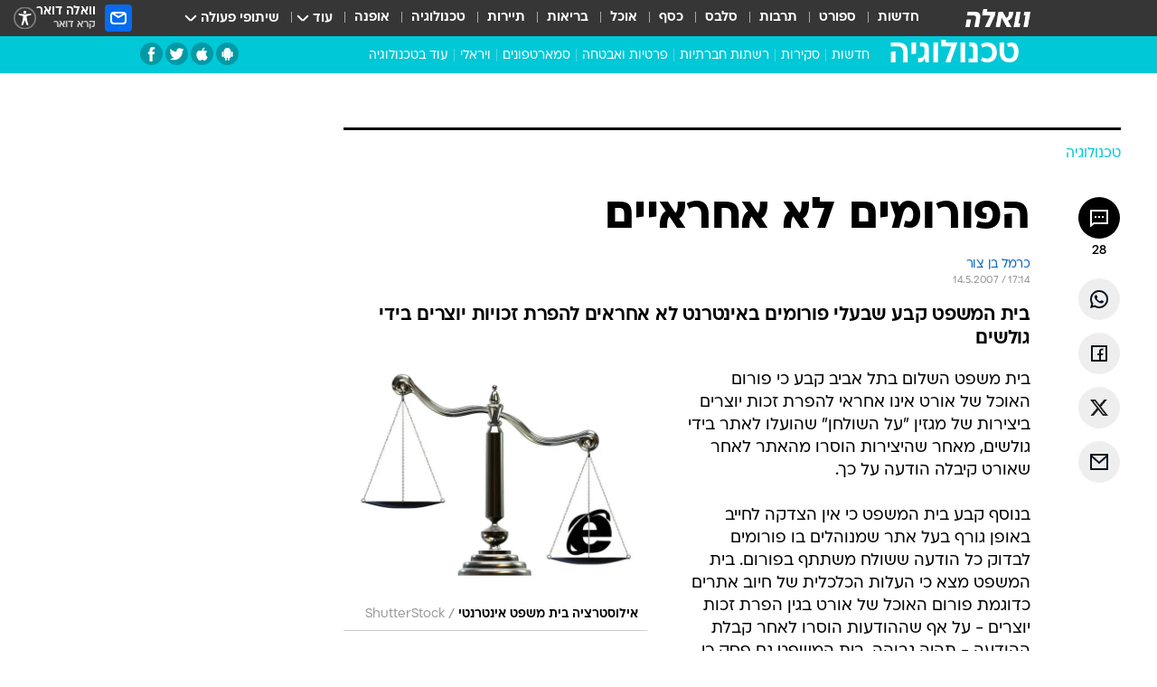

--- FILE ---
content_type: text/html; charset=utf-8
request_url: https://tech.walla.co.il/item/1106759
body_size: 132293
content:
<!doctype html><html lang="he"><head><meta charset="UTF-8"/><meta name="viewport" content="width=device-width,initial-scale=1,maximum-scale=1"/><meta http-equiv="X-UA-Compatible" content="ie=edge"/><meta property="og:site_name" content="וואלה"/><meta name="twitter:card" content="summary_large_image"/><link href="https://images.wcdn.co.il" rel="preconnect"/><link rel="preconnect" href="https://cdn.taboola.com"/><link rel="dns-prefetch" href="https://cdn.taboola.com"/> 
		<title data-react-helmet="true">הפורומים לא אחראיים - וואלה טכנולוגיה</title><meta property="og:type" content="article"/><meta property="og:title" content="הפורומים לא אחראיים - וואלה טכנולוגיה"/><meta name="description" content="בית המשפט קבע שבעלי פורומים באינטרנט לא אחראים להפרת זכויות יוצרים בידי גולשים"/><meta property="og:description" content="בית המשפט קבע שבעלי פורומים באינטרנט לא אחראים להפרת זכויות יוצרים בידי גולשים"/><meta property="og:image" content="https://images.wcdn.co.il/f_auto,q_auto,w_1200,t_54/3/1/6/9/316953-46.jpg"/><meta name="vr:image" content="https://images.wcdn.co.il/f_auto,q_auto,w_1200,t_54/3/1/6/9/316953-46.jpg"/><meta property="vr:image" content="https://images.wcdn.co.il/f_auto,q_auto,w_1200,t_54/3/1/6/9/316953-46.jpg"/><meta name="twitter:title" content="הפורומים לא אחראיים - וואלה טכנולוגיה"/><meta name="twitter:description" content="בית המשפט קבע שבעלי פורומים באינטרנט לא אחראים להפרת זכויות יוצרים בידי גולשים"/><meta name="twitter:image" content="https://images.wcdn.co.il/f_auto,q_auto,w_1200,t_54/3/1/6/9/316953-46.jpg"/><meta property="og:published_time" content="2007-05-14 20:14"/><meta name="tb_img" content="https://images.wcdn.co.il/3/1/6/9/316953-46"/><meta name="robots" content="index, follow, max-snippet:-1, max-image-preview:large, max-video-preview:-1"/>
		<link rel="canonical" href="https://tech.walla.co.il/item/1106759"/><link
						rel="shortcut icon"
						href=/public/favicons/favicon-tech.ico
						type="image/x-icon"
						sizes="192X192"
					/><meta name="vertical-name" content="TECH" /><meta name="vertical-name-en" content="tech" /><meta name="item-title" content="הפורומים לא אחראיים" /><script>window.addScriptPromise=(({src:t,async:e,name:r})=>{if(!(document.location.search.indexOf(`${r}=false`)>=0))return console.log(`[3rdparty] ${r}`),new Promise((n,c)=>{try{const a=document.createElement("script");a.setAttribute("src",t),a.setAttribute("data-script-name",r),e&&a.setAttribute("async",!0),a.onload=(()=>{n()}),a.onerror=(t=>{c(t)}),document.head.appendChild(a)}catch(t){c(t)}})});</script><meta property="og:url" content=http://tech.walla.co.il/item/1106759 /> <script async id="vad-hb-snippet" data-publisher="wallacoil">var _0x1a15 = [
				'vad_rollout',
				'cmd',
				'vad_timestamp',
				'async',
				'_vadHb',
				'text/javascript',
				'setAttribute',
				'//cdn.valuad.cloud/hb/',
				'top',
				'data-publisher',
				'disableInitialLoad',
				'getItem',
				'googletag',
				'pubads',
				'random',
				'now',
				'push',
				'refresh',
				'type',
				'document',
				'splice',
				'head',
			];
			(function (_0x13c736, _0x1a15d1) {
				var _0x14cdce = function (_0x5ee3c3) {
					while (--_0x5ee3c3) {
						_0x13c736['push'](_0x13c736['shift']());
					}
				};
				_0x14cdce(++_0x1a15d1);
			})(_0x1a15, 0xb7);
			var _0x14cd = function (_0x13c736, _0x1a15d1) {
				_0x13c736 = _0x13c736 - 0x0;
				var _0x14cdce = _0x1a15[_0x13c736];
				return _0x14cdce;
			};
			(function () {
				function _0x5a52f8() {
					var _0x3c4d66 = 'wallacoil';
					var _0x5169f8 = 'wallacoil';
					var _0x55553e = 'vad-hb-script';
					var _0x54e4f6 = Date[_0x14cd('0x8')]();
					var _0x1f2b7a = window[_0x14cd('0x1')]['document']['createElement']('script');
					_0x1f2b7a[_0x14cd('0xb')] = _0x14cd('0x14');
					_0x1f2b7a[_0x14cd('0x15')](_0x14cd('0x2'), _0x3c4d66);
					_0x1f2b7a['id'] = _0x55553e;
					_0x1f2b7a[_0x14cd('0x12')] = !![];
					var _0x2d40f0 = _0x54e4f6 - (_0x54e4f6 % (0x15180 * 0x3e8));
					var _0xd1e6c3 = parseInt(localStorage[_0x14cd('0x4')](_0x14cd('0x11')), 0xa) || _0x2d40f0;
					_0x1f2b7a['src'] =
						_0x14cd('0x0') + _0x5169f8 + '-prod.js' + '?timestamp=' + (_0x2d40f0 > _0xd1e6c3 ? _0x2d40f0 : _0xd1e6c3);
					window[_0x14cd('0x1')][_0x14cd('0xc')][_0x14cd('0xe')]['appendChild'](_0x1f2b7a);
				}
				function _0x45ed3b() {
					window[_0x14cd('0x5')] = window[_0x14cd('0x5')] || { cmd: [] };
					var _0x2787a5 = window[_0x14cd('0x5')];
					_0x2787a5[_0x14cd('0x10')] = _0x2787a5['cmd'] || [];
					if (_0x2787a5[_0x14cd('0x10')]['splice']) {
						_0x2787a5[_0x14cd('0x10')][_0x14cd('0xd')](0x0, 0x0, function () {
							_0x2787a5[_0x14cd('0x6')]()[_0x14cd('0x3')]();
						});
					} else {
						_0x2787a5[_0x14cd('0x10')][_0x14cd('0x9')](function () {
							_0x2787a5[_0x14cd('0x6')]()[_0x14cd('0x3')]();
						});
					}
				}
				function _0x1fd6a9() {
					window['googletag'] = window[_0x14cd('0x5')] || { cmd: [] };
					var _0x1f2f3b = window[_0x14cd('0x5')];
					_0x1f2f3b[_0x14cd('0x10')][_0x14cd('0x9')](function () {
						if (!window[_0x14cd('0x13')]) {
							_0x1f2f3b[_0x14cd('0x6')]()[_0x14cd('0xa')]();
						}
					});
				}
				var _0x170bb9 = parseFloat(localStorage[_0x14cd('0x4')](_0x14cd('0xf'))) || 0x1;
				if (Math[_0x14cd('0x7')]() <= _0x170bb9) {
					_0x45ed3b();
					_0x5a52f8();
					setTimeout(function () {
						_0x1fd6a9();
					}, 0xbb8);
				}
			})();</script><script async src="https://securepubads.g.doubleclick.net/tag/js/gpt.js"></script> <script>
    window.googletag = window.googletag || { cmd: [] };
    window.googletag.cmd.push(function () {
      window.googletag.pubads().enableLazyLoad({
        fetchMarginPercent: 150,
        renderMarginPercent: 100,
        mobileScaling: 1.0,
      });
      console.log('[GPT] Lazy loading is now enabled');
    });
  </script>  <script>
		function getCookie(name) {
			const cookies = document.cookie.split(';');
			for (let i = 0; i < cookies.length; i++) {
				const cookie = cookies[i].trim();
				if (cookie.startsWith(name + '=')) {
					return decodeURIComponent(cookie.substring(name.length + 1));
				}
			}
			return null;
		}
		const cookie = getCookie('webview-ppid')
		if(cookie){
			googletag.cmd.push(function () {
				googletag.pubads().setPublisherProvidedId(cookie);
			});
		}
        </script>  <script>
	(function () {
    	const isCookie = document.cookie.replace(/(?:(?:^|.*;\s*)userUniqueId\s*=\s*([^;]*).*$)|^.*$/, '$1');
        if (!isCookie) {
            const value = 'e34780f1-49cd-4524-ab11-83e64afacd39_' + Date.now();
            document.cookie = 'userUniqueId=' + value + '; path=/; domain=.walla.co.il;'
        }
	})();
	</script>  <script>
	var t = {"item_id":"1106759","vertical_id":6,"vertical_name":"tech","category_id":0,"item_type":"regular","exclusive":"not","providerid":74,"sub_categoryId":0,"ContentProvider":"TheMarker","mobile":"0","vertical_eng_name":"tech","tohash":"","itemTypeId":100,"itemTitle":"הפורומים לא אחראיים","itemPubliactionDate":"20:14 14/05/2007","itemCreatedDate":"20:26 14/05/2007","itemLastUpdate":"08:52 15/05/2007","itemTitleWordsCount":3,"itemSubTitleWordsCount":13,"itemPicCount":0,"itemTagsCount":0,"itemSectionsWordsCount":"159","countSectionText":1,"countSectionPlayer":0,"itemWordCountRange":"159-209","ContentProviderSecondary":"","itemAuthor":"כרמל בן צור","itemAuthorId":"","IsPlaybuzzOnPage":"no","IsRecipe":"false","IsPoll":"","IsSurvey":"no","IsTrivia":"no","tags":"","IsLive":"no","IsPodcast":"no","editorID":"1106759","item":"1106759","createdByUsername":"didichanoch","age":"0","gender":"0","login":"no","id":"","agegroup":"0","adb":"0","FatherSessionInSession":"","userUniqueId":"","page_type":"item","strip_step":"1"}
	googletag.cmd.push(function(){
		for (const [key, value] of Object.entries(t)) {
			googletag.pubads().setTargeting(key, value.toString());
			}
	})
 </script>  <script>var SSRTimer = setTimeout(() => {
				window.location.reload();
			}, 420000); // 7 minutes</script>   <script>window.WallaTargeting={"item_id":"1106759","vertical_id":6,"vertical_name":"TECH","category_id":0,"item_type":"regular","exclusive":"not","providerid":74,"sub_categoryId":0,"ContentProvider":"TheMarker","mobile":"0","vertical_eng_name":"tech","tohash":"","itemTypeId":100,"itemTitle":"הפורומים לא אחראיים","itemPubliactionDate":"20:14 14/05/2007","itemCreatedDate":"20:26 14/05/2007","itemLastUpdate":"08:52 15/05/2007","itemTitleWordsCount":3,"itemSubTitleWordsCount":13,"itemPicCount":0,"itemTagsCount":0,"itemSectionsWordsCount":"159","countSectionText":1,"countSectionPlayer":0,"itemWordCountRange":"159-209","ContentProviderSecondary":"","itemAuthor":"כרמל בן צור","itemAuthorId":"","IsPlaybuzzOnPage":"no","IsRecipe":"false","IsPoll":"","IsSurvey":"no","IsTrivia":"no","tags":"","IsLive":"no","IsPodcast":"no","editorID":"1106759","item":"1106759","createdByUsername":"didichanoch"}</script>  <script async>(function () {
				var loaderUrl, scriptType;
				window._taboolaOS = (function () {
					var userAgent = navigator.userAgent || navigator.vendor || window.opera;
					var url = document.URL || document.location.href || window.location.href;
					var isSportApp = url.indexOf('app=sport') > -1;
					var isWallaApp = url.indexOf('app=walla') > -1;
					var androidPubName = 'wallail-wallaandroidapp';
					var iosPubName = 'wallail-wallaiosapp';
					var webPubName = 'wallail-walla';
					if (url.indexOf('sheee') > -1) {
						androidPubName = 'wallail-sheeeandroidapp';
						iosPubName = 'wallail-sheeeiosapp';
						webPubName = 'wallail-sheee';
					} else if (url.indexOf('judaism') > -1) {
						androidPubName = 'wallail-judaismandroidapp';
						iosPubName = 'wallail-judaismiosapp';
						webPubName = 'wallail-judaism';
					} else if (isSportApp) {
						androidPubName = 'wallail-wallasportapp';
						iosPubName = 'wallail-wallasportapp';
						webPubName = 'wallail-wallasportapp';
					} else if (isWallaApp) {
						androidPubName = 'wallail-wallanewsapp';
						iosPubName = 'wallail-wallanewsapp';
						webPubName = 'wallail-wallanewsapp';
					} else {
						androidPubName = 'wallail-wallaandroidapp';
						iosPubName = 'wallail-wallaiosapp';
						webPubName = 'wallail-walla';
					}
					var isWebView = /chromeless=true/i.test(url);
					if (isWebView && /android/i.test(userAgent) && !isSportApp) {
						window.taboolaMobilePubName = androidPubName;
						scriptType = 'tb-mobile-loader-script';
						loaderUrl = 'https://cdn.taboola.com/libtrc/' + androidPubName + '/mobile-loader.js';
						return 'Android';
					} else if (isWebView && /iPhone|iPad|iPod/i.test(userAgent) && !isSportApp) {
						window.taboolaMobilePubName = iosPubName;
						scriptType = 'tb-mobile-loader-script';
						loaderUrl = 'https://cdn.taboola.com/libtrc/' + iosPubName + '/mobile-loader.js';
						return 'iOS';
					}
					scriptType = 'tb_loader_script';
					loaderUrl = 'https://cdn.taboola.com/libtrc/' + webPubName + '/loader.js';
					return 'Web';
				})();
				!(function (e, f, u, i) {
					if (!document.getElementById(i)) {
						e.async = true;
						e.src = u;
						e.id = i;
						f.parentNode.insertBefore(e, f);
					}
				})(document.createElement('script'), document.getElementsByTagName('script')[0], loaderUrl, scriptType);
			})();</script>    <script async>if (window.location.href.includes('//www.walla.co.il') || window.location.href.includes('//walla.co.il')) {
				const head = document.getElementsByTagName('head')[0];
				const webPushScript = document.createElement('script');
				webPushScript.async = true;
				webPushScript.src = 'https://cdn.taboola.com/webpush/publishers/1519763/taboola-push-sdk.js';
				head.appendChild(webPushScript);
			}</script>   <script>
	const wasPageReloaded = (function() {
		try {
			// https://stackoverflow.com/questions/5004978/check-if-page-gets-reloaded-or-refreshed-in-javascript/53307588#53307588
			return (
				(window.performance && window.performance.navigation && window.performance.navigation.type === 1) ||
				window.performance && window.performance.getEntriesByType && 
				window.performance.getEntriesByType('navigation')
				.map(function(nav) {return nav.type})
				.indexOf('reload') >= 0
				);
			} catch (e) {
				return false;
			}
		})();
		
		try {
			var isAAB = ('; ' + document.cookie).split('; sdfgh45678=').pop().split(';').shift() || '0';
			var pageNumberInSession = ('; ' + document.cookie).split('; _wpnis=').pop().split(';').shift() || '1';
			var fatherSessionInSession = ('; ' + document.cookie).split('; _wfsis=').pop().split(';').shift() || document.referrer || document.location.origin || '';
			window.dataLayer = [Object.assign({"verticalId":6,"verticalName":"TECH","categoryId":"","sub_category_Id":"","itemId":"1106759","itemTypeId":100,"createdByUsername":"didichanoch","itemTitle":"הפורומים לא אחראיים","itemPubliactionDate":"20:14 14/05/2007","itemCreatedDate":"20:26 14/05/2007","itemLastUpdate":"08:52 15/05/2007","itemTitleWordsCount":3,"itemSubTitleWordsCount":13,"itemPicCount":"","itemTagsCount":"","ContentProvider":"TheMarker","contentProvider":"TheMarker","ContentProviderId":74,"ContentProviderSecondary":"","itemAuthor":"כרמל בן צור","itemAuthorId":"","tags":"","item_type":"regular","IsPlaybuzzOnPage":"no","IsRecipe":"false","IsPoll":"","IsSurvey":"no","IsTrivia":"no","itemSectionsWordsCount":"159","itemWordCountRange":"159-209","exclusive":"not","videoGenre":"","videoMovieName":"","categoryName":"","subCategoryName":"","AgeLimit":"false","mobile":"0","adb":"0","FatherSessionInSession":"","vertical_eng_name":"tech","IsLive":"no","IsPodcast":"no","IsTaboolaOnPage":"0","item":"1106759","editorId":"","editor":"כרמל בן צור","tohash":"",adb: isAAB, Pagenumberinsession:pageNumberInSession, FatherSessionInSession:fatherSessionInSession }, {wasPageReloaded: wasPageReloaded})];
		} catch (e) {
			console.error(e);
		}
		
		/* used in monitor */
		window.wallaGlobalEventData = {
			wasPageReloaded,
			title: document.title,
		};
		window.wallaEnv = {"DAL_URL":"https://dal.walla.co.il/","BUILD_TIME":"2025-12-30 16:03:21","WALLA_ENV":"prod","WALLA_MODE":"deploy"}
	</script>   <script async>(function (w, d, s, l, i) {
				w[l] = w[l] || [];
				w[l].push({ 'gtm.start': new Date().getTime(), event: 'gtm.js' });
				var f = d.getElementsByTagName(s)[0],
					j = d.createElement(s),
					dl = l != 'dataLayer' ? '&l=' + l : '';
				j.async = true;
				j.src = 'https://www.googletagmanager.com/gtm.js?id=' + i + dl;
				f.parentNode.insertBefore(j, f);
			})(window, document, 'script', 'dataLayer', 'GTM-T728TH');</script>  <script async>(function (w, d, s, l, i) {
				w[l] = w[l] || [];
				w[l].push({ 'gtm.start': new Date().getTime(), event: 'gtm.js' });
				var f = d.getElementsByTagName(s)[0],
					j = d.createElement(s),
					dl = l != 'dataLayer' ? '&l=' + l : '';
				j.async = true;
				j.src = 'https://www.googletagmanager.com/gtm.js?id=' + i + dl;
				f.parentNode.insertBefore(j, f);
			})(window, document, 'script', 'dataLayer', 'GTM-WGMK7ZS');</script>  <script>console.log('loading read aloud');
			window.ga =
				window.ga ||
				function () {
					(ga.q = ga.q || []).push(arguments);
				};
			ga.l = +new Date();
			const _scripts = [{ url: 'https://www.google-analytics.com/analytics.js', name: 'google_analytics' }];
			_scripts.forEach(function (_s) {
				addScriptPromise({ src: _s?.url, async: true, name: _s.name });
			});
			// }</script><script defer="defer" src="https://tags.dxmdp.com/tags/bc8a7a32-7d98-4226-8af9-d2a43a8621cc/dmp-provider.js"></script>  <script>(function () {
				/** CONFIGURATION START **/
				var _sf_async_config = (window._sf_async_config = window._sf_async_config || {});
				_sf_async_config.uid = 20047;
				_sf_async_config.domain = 'walla.co.il'; //CHANGE THIS TO THE ROOT DOMAIN
				_sf_async_config.flickerControl = false;
				_sf_async_config.useCanonical = true;
				_sf_async_config.useCanonicalDomain = true;
				_sf_async_config.sections =
					window.WallaTargeting && window.WallaTargeting.vertical_name ? window.WallaTargeting.vertical_name : '';
				_sf_async_config.authors =
					window.WallaTargeting && window.WallaTargeting.itemAuthor ? window.WallaTargeting.itemAuthor : '';
				/** CONFIGURATION END **/
				function loadChartbeat() {
					var e = document.createElement('script');
					var n = document.getElementsByTagName('script')[0];
					e.type = 'text/javascript';
					e.async = true;
					e.src = '//static.chartbeat.com/js/chartbeat.js';
					n.parentNode.insertBefore(e, n);
				}
				loadChartbeat();
			})();</script><script async src="//static.chartbeat.com/js/chartbeat_mab.js"></script>  </head><body class="without-horizontal-nav">  <script>var isMobile =
				/iPhone|iPad|iPod|midp|rv:1.2.3.4|ucweb|windows ce|windows mobile|BlackBerry|IEMobile|Opera Mini|Android/i.test(
					navigator.userAgent
				);
			if (isMobile) {
				var newDiv = document.createElement('div');
				newDiv.className = 'no-mobile-app';
				newDiv.style.display = 'none';
				document.body.appendChild(newDiv);
			}</script>   <div id="vadInterstitialSplash"><script>var isMobile =
					/iPhone|iPad|iPod|midp|rv:1.2.3.4|ucweb|windows ce|windows mobile|BlackBerry|IEMobile|Opera Mini|Android/i.test(
						navigator.userAgent
					);
				if (isMobile) {
					console.log('interstitial from HTML!!!');
					var googletag = googletag || {};
					googletag.cmd = googletag.cmd || [];

					var showInterstitial = true;
					function getInterstitialData() {
						var retval = localStorage.getItem('interstitialData');
						return retval ? JSON.parse(retval) : [Date.now(), 0, false];
					}
					var interstitialData = getInterstitialData();
					var timestamp = interstitialData[0];
					var attempts = interstitialData[1];
					var served = interstitialData[2];
					var hourPassed = timestamp && timestamp + 660 * 1000 < Date.now(); // 11 minutes
					if (hourPassed) {
						attempts = 0;
						showInterstitial = false;
						timestamp = Date.now();
						localStorage.removeItem('interstitialData');
						console.log('google interstitial, an hour passed');
					} else if (attempts < 2 && !served) {
						console.log(
							'google interstitial, attempts: ',
							attempts,
							'interstitial:',
							timestamp ? new Date(timestamp) : 'N/A'
						);
						showInterstitial = false;
					} else {
						console.log(
							'publisher interstitial, attempts: ',
							attempts,
							'timestamp:',
							timestamp ? new Date(timestamp) : 'N/A'
						);
					}
					var urlInterstitial = window.location.pathname;
					var ref = document.referrer || document.location.hostname;
					var isDiv = document.querySelector('.no-mobile-app');
					console.log('is div no-mobile-app ==== ', !!isDiv);
					if (!!isDiv && showInterstitial) {
						googletag.cmd.push(function () {
							// TODO: replace adunit - construct non Google interstitial adunit name
							// var adunit = "/".concat(r.Z.get().ads.networkId, "/").concat(r.Z.get().ads.adUnitPrefix, "interstitial_vad_phone");
							// url === '/' is homepage
							var adunit =
								urlInterstitial === '/'
									? '/43010785/wallanews/main/MW_Interstitial_Phone'
									: '/43010785/wallanews/innerpages/MW_Interstitial_Phone';
							var e,
								n = googletag.defineSlot(adunit, [1, 1], 'vadInterstitialSplash').addService(googletag.pubads());
							n.setTargeting(
								'exclusive',
								(null === (e = window.WallaTargeting) || void 0 === e ? void 0 : e.exclusive) || 'not'
							);
							googletag.enableServices();
							googletag.display('vadInterstitialSplash');
							console.log('publisher interstitial', adunit.split('/').pop());
						});
					} else {
						localStorage.setItem('interstitialData', JSON.stringify([timestamp, attempts + 1, served]));
						// TODO: replace adunit - construct Google interstitial adunit name
						// var adunit = "/".concat(r.Z.get().ads.networkId, "/").concat(r.Z.get().ads.adUnitPrefix, "interstitial_phone");
						// url === '/' is homepage
						var adunit =
							urlInterstitial === '/'
								? '/43010785/wallanews/main/interstitial_phone'
								: '/43010785/wallanews/innerpages/interstitial_phone';
						console.log('google interstitial', adunit);
						// GPT ad slots
						googletag.cmd.push(function () {
							// TODO: code taken from your current interstitial implementation, change as needed.
							var e,
								n = googletag.defineOutOfPageSlot(adunit, googletag.enums.OutOfPageFormat.INTERSTITIAL);
							n &&
								(n.addService(googletag.pubads()),
								n.setTargeting(
									'exclusive',
									(null === (e = window.WallaTargeting) || void 0 === e ? void 0 : e.exclusive) || 'not'
								)),
								googletag.enableServices(),
								googletag.display(n);
						});
					}

					googletag.cmd.push(function () {
						googletag.pubads().addEventListener('slotRenderEnded', function (event) {
							var slotName = event.slot.getSlotElementId();
							if (!event.isEmpty && slotName.indexOf('interstitial_phone') > -1) {
								var interstitialData = getInterstitialData();
								localStorage.setItem(
									'interstitialData',
									JSON.stringify([interstitialData[0], interstitialData[1], true])
								);
								console.log('google interstitial served');
							}
						});
					});
				}</script></div><script>/*
			Want to customize your button? visit our documentation page:
			https://enterprise.nagich.co.il/custom-button.taf
			*/
			window.interdeal = {
				sitekey: '5160cb3b771e72b657e6579c599b82a2',
				Position: 'left',
				domains: {
					js: 'https://js.nagich.co.il/',
					acc: 'https://access.nagich.co.il/',
				},
				stopNotifFocus: true,
				Menulang: 'HE',
				btnStyle: {
					vPosition: ['80%', '20%'],
					scale: ['0.5', '0.5'],
					color: {
						main: '#1c4bb6',
						second: '#ffffff',
					},
					icon: {
						outline: true,
						type: 1,
						shape: 'circle',
					},
				},
			};
			(function (doc, head, body) {
				var coreCall = doc.createElement('script');
				coreCall.src = interdeal.domains.js + 'core/4.6.12/accessibility.js';
				coreCall.defer = true;
				coreCall.integrity =
					'sha512-tbmzeMlPGqU0SEFXwKxqHdaa9SnF4EjTai5LCahOcN9KSTIo9LRscxtii6TZ0MSooxl73IZg2cj6klk8wBm0hg==';
				coreCall.crossOrigin = 'anonymous';
				coreCall.setAttribute('data-cfasync', true);
				body ? body.appendChild(coreCall) : head.appendChild(coreCall);
			})(document, document.head, document.body);</script>  <div id="modal-root"></div><div id="pop-up-seniors"></div><div id="root"><style data-emotion="css jqbv74 lwohc9 18l7q8n 1b0i2bu 1p27pre 1njwyst ltupjm 1ppv781 9jty6z hi2koi jmywp2 gt9fym 1unvu1o 1s9m7en 1t8246r 1a9ifeg 1f2wv5l ycb6ds">@media (max-width: 969px){body{padding-top:94px;}body.mobile-app,body.no-main-header,body.vod,body.sheee{padding-top:0;}body.zahav{padding-top:48px;}body.without-horizontal-nav:not(.mobile-app){padding-top:54px;}body.with-top-mobile-app-header.with-top-mobile-app-header{padding-top:70px;padding-bottom:30px;}body.new-hp{padding-top:43px;}}@media (max-width: 969px){.font-size-container{display:block;}.font-slider-container{display:block;}.walla-logo-mobile-container{display:-webkit-box;display:-webkit-flex;display:-ms-flexbox;display:flex;-webkit-align-items:center;-webkit-box-align:center;-ms-flex-align:center;align-items:center;-webkit-box-pack:center;-ms-flex-pack:center;-webkit-justify-content:center;justify-content:center;width:100%;}.font-slider{width:100%;height:116px;-webkit-flex-shrink:0;-ms-flex-negative:0;-webkit-flex-shrink:0;-ms-flex-negative:0;flex-shrink:0;border-top:1px solid #000;border-bottom:1px solid #000;background:#FFF;display:-webkit-box;display:-webkit-flex;display:-ms-flexbox;display:flex;-webkit-box-pack:center;-ms-flex-pack:center;-webkit-justify-content:center;justify-content:center;-webkit-align-items:center;-webkit-box-align:center;-ms-flex-align:center;align-items:center;position:fixed;top:53px;left:0;right:0;z-index:10000;opacity:0;visibility:hidden;-webkit-transition:opacity 0.3s ease-in-out,visibility 0.3s ease-in-out;transition:opacity 0.3s ease-in-out,visibility 0.3s ease-in-out;}.font-slider.visible{opacity:1;visibility:visible;}}@-webkit-keyframes animation-lwohc9{0%{top:-54px;}100%{top:0;}}@keyframes animation-lwohc9{0%{top:-54px;}100%{top:0;}}@-webkit-keyframes animation-18l7q8n{0%{-webkit-transform:translateY(2px);-moz-transform:translateY(2px);-ms-transform:translateY(2px);transform:translateY(2px);}20%{-webkit-transform:translateY(-2px);-moz-transform:translateY(-2px);-ms-transform:translateY(-2px);transform:translateY(-2px);}90%{-webkit-transform:translateY(3px);-moz-transform:translateY(3px);-ms-transform:translateY(3px);transform:translateY(3px);}100%{-webkit-transform:translateY(2px);-moz-transform:translateY(2px);-ms-transform:translateY(2px);transform:translateY(2px);}}@keyframes animation-18l7q8n{0%{-webkit-transform:translateY(2px);-moz-transform:translateY(2px);-ms-transform:translateY(2px);transform:translateY(2px);}20%{-webkit-transform:translateY(-2px);-moz-transform:translateY(-2px);-ms-transform:translateY(-2px);transform:translateY(-2px);}90%{-webkit-transform:translateY(3px);-moz-transform:translateY(3px);-ms-transform:translateY(3px);transform:translateY(3px);}100%{-webkit-transform:translateY(2px);-moz-transform:translateY(2px);-ms-transform:translateY(2px);transform:translateY(2px);}}body.adBackground .walla-core-container{padding-right:10px;padding-left:10px;}body.adBackground .adBox.adBackround{margin-top:0!important;margin-bottom:25px!important;}.top-phone-item-placeholder{background-color:#F5F5F5;position:absolute;top:0;right:50%;-webkit-transform:translateX(50%);-moz-transform:translateX(50%);-ms-transform:translateX(50%);transform:translateX(50%);overflow:hidden;}.top-phone-item-placeholder-wallasport{background-color:#F5F5F5;width:375px;height:50px;position:absolute;top:0;right:50%;-webkit-transform:translateX(50%);-moz-transform:translateX(50%);-ms-transform:translateX(50%);transform:translateX(50%);overflow:hidden;}.item-ad-in-content-placeholder{background-color:#F5F5F5;width:336px;height:280px;position:relative;right:50%;-webkit-transform:translateX(50%);-moz-transform:translateX(50%);-ms-transform:translateX(50%);transform:translateX(50%);overflow:hidden!important;}.slot-prestitial-desktop{background-color:var(--white, #ffffff);width:100%;position:fixed;z-index:99999999999;top:0;right:0;left:0;bottom:0;display:none;overflow:visible!important;}.slot-hidden{display:none;}@-webkit-keyframes animation-1p27pre{0%{top:-54px;}100%{top:0;}}@keyframes animation-1p27pre{0%{top:-54px;}100%{top:0;}}@-webkit-keyframes animation-1njwyst{0%{opacity:0;}100%{opacity:.5;}}@keyframes animation-1njwyst{0%{opacity:0;}100%{opacity:.5;}}@-webkit-keyframes animation-ltupjm{0%{bottom:-100%;}100%{bottom:0;}}@keyframes animation-ltupjm{0%{bottom:-100%;}100%{bottom:0;}}@-webkit-keyframes animation-1ppv781{0%{-webkit-transform:rotate(0deg);-webkit-transform:rotate(0deg);-moz-transform:rotate(0deg);-ms-transform:rotate(0deg);transform:rotate(0deg);}100%{-webkit-transform:rotate(360deg);-webkit-transform:rotate(360deg);-moz-transform:rotate(360deg);-ms-transform:rotate(360deg);transform:rotate(360deg);}}@keyframes animation-1ppv781{0%{-webkit-transform:rotate(0deg);-webkit-transform:rotate(0deg);-moz-transform:rotate(0deg);-ms-transform:rotate(0deg);transform:rotate(0deg);}100%{-webkit-transform:rotate(360deg);-webkit-transform:rotate(360deg);-moz-transform:rotate(360deg);-ms-transform:rotate(360deg);transform:rotate(360deg);}}html{line-height:1.15;-webkit-text-size-adjust:100%;}body{margin:0;}body.h-100{height:100%;overflow:hidden;}body.h-100 #root{height:100%;}body.h-100 #root .vertical-4{height:100%;}h1{font-size:2em;margin:0.67em 0;}hr{box-sizing:content-box;height:0;overflow:visible;}pre{font-family:monospace,monospace;font-size:1em;}a{background-color:transparent;}abbr[title]{border-bottom:0;-webkit-text-decoration:underline;text-decoration:underline;-webkit-text-decoration:underline dotted;text-decoration:underline dotted;}b,strong{font-weight:bolder;}code,kbd,samp{font-family:monospace,monospace;font-size:1em;}small{font-size:80%;}sub,sup{font-size:75%;line-height:0;position:relative;vertical-align:baseline;}sub{bottom:-0.25em;}sup{top:-0.5em;}img{border-style:none;}button,input,optgroup,select,textarea{font-family:inherit;font-size:100%;line-height:1.15;margin:0;}button,input{overflow:visible;}button,select{text-transform:none;}button,[type='button'],[type='reset'],[type='submit']{-webkit-appearance:button;}button::-moz-focus-inner,[type='button']::-moz-focus-inner,[type='reset']::-moz-focus-inner,[type='submit']::-moz-focus-inner{border-style:none;padding:0;}button:-moz-focusring,[type='button']:-moz-focusring,[type='reset']:-moz-focusring,[type='submit']:-moz-focusring{outline:1px dotted ButtonText;}fieldset{padding:0.35em 0.75em 0.625em;}legend{box-sizing:border-box;color:inherit;display:table;max-width:100%;padding:0;white-space:normal;}progress{vertical-align:baseline;}textarea{overflow:auto;}[type='checkbox'],[type='radio']{box-sizing:border-box;padding:0;}[type='number']::-webkit-inner-spin-button,[type='number']::-webkit-outer-spin-button{height:auto;}[type='search']{-webkit-appearance:textfield;outline-offset:-2px;}[type='search']::-webkit-search-decoration{-webkit-appearance:none;}::-webkit-file-upload-button{-webkit-appearance:button;font:inherit;}details{display:block;}summary{display:-webkit-box;display:-webkit-list-item;display:-ms-list-itembox;display:list-item;}template{display:none;}[hidden]{display:none;}html,button,input,select,textarea{font-family:arial,helvetica,sans-serif;}button:disabled{cursor:default;}*,*:before,*:after{box-sizing:border-box;}a{-webkit-text-decoration:none;text-decoration:none;color:inherit;cursor:pointer;}img{display:block;}button,input[type='submit']{background-color:transparent;border-width:0;padding:0;cursor:pointer;}input{border-width:0;}input::-moz-focus-inner{border:0;padding:0;margin:0;}ul,ol,dd{margin:0;padding:0;list-style:none;}h1,h2,h3,h4,h5,h6{margin:0;font-size:inherit;font-weight:inherit;}p{margin:0;}cite{font-style:normal;}fieldset{border-width:0;padding:0;margin:0;}iframe{border-style:none;border-width:0;}form{margin:0;padding:0;}table{border:0;border-spacing:0px;border-collapse:collapse;}table td{padding:0px;}input[type='number']::-webkit-inner-spin-button,input[type='number']::-webkit-outer-spin-button{-ms-appearance:none;-moz-appearance:none;-webkit-appearance:none;-webkit-appearance:none;-moz-appearance:none;-ms-appearance:none;appearance:none;margin:0;}figure{margin:0;}@font-face{font-family:'ploni-ultra-light';font-display:block;src:url('/public/font/ploni/ploni-walla-ultralight-aaa.woff') format('woff'),url('/public/font/ploni/ploni-walla-ultralight-aaa.woff2') format('woff2'),url('/public/font/ploni/ploni-walla-ultralight-aaa.otf') format('opentype');font-weight:200;}@font-face{font-family:'ploni-light';font-display:block;src:url('/public/font/ploni/ploni-walla-light-aaa.woff') format('woff'),url('/public/font/ploni/ploni-walla-light-aaa.woff2') format('woff2'),url('/public/font/ploni/ploni-walla-light-aaa.otf') format('opentype');font-weight:300;}@font-face{font-family:'ploni-regular';font-display:block;src:url('/public/font/ploni/ploni-walla-regular-aaa.woff') format('woff'),url('/public/font/ploni/ploni-walla-regular-aaa.woff2') format('woff2'),url('/public/font/ploni/ploni-walla-regular-aaa.otf') format('opentype');font-weight:400;}@font-face{font-family:'ploni-medium';font-display:block;src:url('/public/font/ploni/ploni-walla-medium-aaa.woff') format('woff'),url('/public/font/ploni/ploni-walla-medium-aaa.woff2') format('woff2'),url('/public/font/ploni/ploni-walla-medium-aaa.otf') format('opentype');font-weight:500;}@font-face{font-family:'ploni-demi-bold';font-display:block;src:url('/public/font/ploni/ploni-walla-demibold-aaa.woff') format('woff'),url('/public/font/ploni/ploni-walla-demibold-aaa.woff2') format('woff2'),url('/public/font/ploni/ploni-walla-demibold-aaa.otf') format('opentype');font-weight:600;}@font-face{font-family:'ploni-bold';font-display:block;src:url('/public/font/ploni/ploni-walla-bold-aaa.woff') format('woff'),url('/public/font/ploni/ploni-walla-bold-aaa.woff2') format('woff2'),url('/public/font/ploni/ploni-walla-bold-aaa.otf') format('opentype');font-weight:700;}@font-face{font-family:'ploni-ultra-bold';font-display:block;src:url('/public/font/ploni/ploni-walla-ultrabold-aaa.woff') format('woff'),url('/public/font/ploni/ploni-walla-ultrabold-aaa.woff2') format('woff2'),url('/public/font/ploni/ploni-walla-ultrabold-aaa.otf') format('opentype');font-weight:800;}@font-face{font-family:'ploni-black';font-display:block;src:url('/public/font/ploni/ploni-walla-black-aaa.woff') format('woff'),url('/public/font/ploni/ploni-walla-black-aaa.woff2') format('woff2'),url('/public/font/ploni/ploni-walla-black-aaa.otf') format('opentype');font-weight:900;}@font-face{font-family:'almoni-ultra-light';font-display:block;src:url('/public/font/almoni/almoni-neue-aaa-200.woff') format('woff'),url('/public/font/almoni/almoni-neue-aaa-200.ttf') format('truetype');font-weight:200;}@font-face{font-family:'c-light';font-display:block;src:url('/public/font/almoni/almoni-neue-aaa-300.woff') format('woff'),url('/public/font/almoni/almoni-neue-aaa-300.ttf') format('truetype');font-weight:300;}@font-face{font-family:'almoni-regular';font-display:block;src:url('/public/font/almoni/almoni-neue-aaa-400.woff') format('woff'),url('/public/font/almoni/almoni-neue-aaa-400.ttf') format('truetype');font-weight:400;}@font-face{font-family:'almoni-medium';font-display:block;src:url('/public/font/almoni/almoni-neue-aaa-500.woff') format('woff'),url('/public/font/almoni/almoni-neue-aaa-500.ttf') format('truetype');font-weight:500;}@font-face{font-family:'almoni-demi-bold';font-display:block;src:url('/public/font/almoni/almoni-neue-aaa-600.woff') format('woff'),url('/public/font/almoni/almoni-neue-aaa-600.ttf') format('truetype');font-weight:600;}@font-face{font-family:'almoni-bold';font-display:block;src:url('/public/font/almoni/almoni-neue-aaa-700.woff') format('woff'),url('/public/font/almoni/almoni-neue-aaa-700.ttf') format('truetype');font-weight:700;}@font-face{font-family:'almoni-ultra-bold';font-display:block;src:url('/public/font/almoni/almoni-neue-aaa-800.woff') format('woff'),url('/public/font/almoni/almoni-neue-aaa-800.ttf') format('truetype');font-weight:800;}@font-face{font-family:'almoni-black';font-display:block;src:url('/public/font/almoni/almoni-neue-aaa-900.woff') format('woff'),url('/public/font/almoni/almoni-neue-aaa-900.ttf') format('truetype');font-weight:900;}@font-face{font-family:'almoni-ultra-black';font-display:block;src:url('/public/font/almoni/almoni-neue-aaa-900b.woff') format('woff'),url('/public/font/almoni/almoni-neue-aaa-900b.ttf') format('truetype');font-weight:900;}@font-face{font-family:'spoiler-regular';font-display:block;src:url('/public/font/spoiler/fbspoileren-regular-webfont.woff') format('woff'),url('/public/font/spoiler/fbspoileren-regular-webfont.ttf') format('truetype');}@font-face{font-family:'OpenSans-Regular';src:url('/public/font/OpenSans/OpenSans-Regular.eot');src:url('/public/font/OpenSans/OpenSans-Regular.eot?#iefix') format('embedded-opentype'),url('/public/font/OpenSans/OpenSans-Regular.woff') format('woff');font-weight:normal;font-style:normal;font-display:block;}@font-face{font-family:'OpenSans-Italic';src:url('/public/font/OpenSans/OpenSans-Italic.eot');src:url('/public/font/OpenSans/OpenSans-Italic.eot?#iefix') format('embedded-opentype'),url('/public/font/OpenSans/OpenSans-Italic.woff') format('woff');font-weight:normal;font-style:italic;font-display:block;}@font-face{font-family:'OpenSans-Bold';src:url('/public/font/OpenSans/OpenSans-Bold.eot');src:url('/public/font/OpenSans/OpenSans-Bold.eot?#iefix') format('embedded-opentype'),url('/public/font/OpenSans/OpenSans-Bold.woff') format('woff');font-weight:bold;font-style:normal;font-display:block;}@font-face{font-family:'OpenSans-BoldItalic';src:url('/public/font/OpenSans/OpenSans-BoldItalic.eot');src:url('/public/font/OpenSans/OpenSans-BoldItalic.eot?#iefix') format('embedded-opentype'),url('/public/font/OpenSans/OpenSans-BoldItalic.woff') format('woff');font-weight:bold;font-style:italic;font-display:block;}@font-face{font-family:'OpenSans-ExtraBold';src:url('/public/font/OpenSans/OpenSans-ExtraBold.eot');src:url('/public/font/OpenSans/OpenSans-ExtraBold.eot?#iefix') format('embedded-opentype'),url('/public/font/OpenSans/OpenSans-ExtraBold.woff') format('woff');font-weight:bold;font-style:normal;font-display:block;}@font-face{font-family:'OpenSans-ExtraBoldItalic';src:url('/public/font/OpenSans/OpenSans-ExtraBoldItalic.eot');src:url('/public/font/OpenSans/OpenSans-ExtraBoldItalic.eot?#iefix') format('embedded-opentype'),url('/public/font/OpenSans/OpenSans-ExtraBoldItalic.woff') format('woff');font-weight:bold;font-style:italic;font-display:block;}@font-face{font-family:'OpenSans-Light';src:url('/public/font/OpenSans/OpenSans-Light.eot');src:url('/public/font/OpenSans/OpenSans-Light.eot?#iefix') format('embedded-opentype'),url('/public/font/OpenSans/OpenSans-Light.woff') format('woff');font-weight:300;font-style:normal;font-display:block;}@font-face{font-family:'OpenSans-Medium';src:url('/public/font/OpenSans/OpenSans-Medium.eot');src:url('/public/font/OpenSans/OpenSans-Medium.eot?#iefix') format('embedded-opentype'),url('/public/font/OpenSans/OpenSans-Medium.woff') format('woff');font-weight:500;font-style:normal;font-display:block;}@font-face{font-family:'NotoSansHebrew-Regular';src:url('/public/font/NotoSansHebrew/NotoSansHebrew-Regular.eot');src:url('/public/font/NotoSansHebrew/NotoSansHebrew-Regular.eot?#iefix') format('embedded-opentype'),url('/public/font/NotoSansHebrew/NotoSansHebrew-Regular.woff') format('woff');font-weight:normal;font-style:normal;font-display:block;}@font-face{font-family:'NotoSansHebrew-Bold';src:url('/public/font/NotoSansHebrew/NotoSansHebrew-Bold.eot');src:url('/public/font/NotoSansHebrew/NotoSansHebrew-Bold.eot?#iefix') format('embedded-opentype'),url('/public/font/NotoSansHebrew/NotoSansHebrew-Bold.woff') format('woff');font-weight:bold;font-style:normal;font-display:block;}@font-face{font-family:'walla-fun';src:url('/public/font/fun/games.woff') format('woff'),url('/public/font/fun/games.ttf') format('truetype');font-weight:normal;font-style:normal;}[class^='walla-fun-']:before,[class*=' walla-fun-']:before{font-family:'walla-fun';speak:none;line-height:1;-webkit-font-smoothing:antialiased;-moz-osx-font-smoothing:grayscale;width:100%;height:100%;display:-webkit-box;display:-webkit-flex;display:-ms-flexbox;display:flex;-webkit-align-items:center;-webkit-box-align:center;-ms-flex-align:center;align-items:center;-webkit-box-pack:center;-ms-flex-pack:center;-webkit-justify-content:center;justify-content:center;font-size:20px;}.walla-fun-expand:before{content:'\41';}.walla-fun-cards:before{content:'\42';}.walla-fun-brain:before{content:'\43';}.walla-fun-fashion:before{content:'\44';}.walla-fun-action:before{content:'\45';}.walla-fun-time:before{content:'\46';}.walla-fun-star:before{content:'\47';}.walla-fun-sport:before{content:'\48';}.walla-fun-racing:before{content:'\49';}.walla-fun-personal:before{content:'\4a';}.walla-fun-motor:before{content:'\4b';}.walla-fun-crazy:before{content:'\4c';}.walla-fun-cooking:before{content:'\4d';}.walla-fun-bubbles:before{content:'\4e';}.walla-fun-arrow-left:before{content:'\4f';}.walla-fun-arrow-right:before{content:'\50';}.walla-fun-arcade:before{content:'\51';}.walla-fun-spongebob:before{content:'\52';}.walla-fun-animals:before{content:'\53';}.walla-fun-cactus:before{content:'\54';}.walla-fun-paint:before{content:'\55';}.walla-fun-mahjong:before{content:'\56';}.walla-fun-mario:before{content:'\57';}@font-face{font-family:'walla-weather';src:url('/public/font/weather/wallaweather.woff') format('woff'),url('/public/font/weather/wallaweather.ttf') format('truetype');font-weight:normal;font-style:normal;}[class^='walla-weather-']:before,[class*=' walla-weather-']:before{font-family:'walla-weather';speak:none;line-height:1;-webkit-font-smoothing:antialiased;-moz-osx-font-smoothing:grayscale;width:100%;height:100%;display:-webkit-box;display:-webkit-flex;display:-ms-flexbox;display:flex;-webkit-align-items:center;-webkit-box-align:center;-ms-flex-align:center;align-items:center;-webkit-box-pack:center;-ms-flex-pack:center;-webkit-justify-content:center;justify-content:center;font-size:20px;}.walla-weather-air-directions:before{content:'a';}.walla-weather-air-pollution:before{content:'b';}.walla-weather-humidity:before{content:'c';}.walla-weather-moon:before{content:'d';}.walla-weather-sun:before{content:'e';}.walla-weather-temp:before{content:'f';}.walla-weather-wave-hight:before{content:'g';}.walla-weather-wave-status:before{content:'h';}.walla-weather-wind:before{content:'i';}.walla-weather-wind-2:before{content:'j';}.walla-weather-down-arrow:before{content:'\6b';}.walla-weather-up-arrow:before{content:'\6c';}.walla-weather-error:before{content:'\6d';}@font-face{font-family:'walla-icons';font-display:block;src:url('/public/font/fonticon/wallaicons.woff') format('woff'),url('/public/font/fonticon/wallaicons.ttf') format('truetype');font-weight:500;}[class^='walla-icon-']:before,[class*=' walla-icon-']:before{font-family:'walla-icons';speak:none;line-height:1;-webkit-font-smoothing:antialiased;-moz-osx-font-smoothing:grayscale;width:100%;height:100%;display:-webkit-box;display:-webkit-flex;display:-ms-flexbox;display:flex;-webkit-align-items:center;-webkit-box-align:center;-ms-flex-align:center;align-items:center;-webkit-box-pack:center;-ms-flex-pack:center;-webkit-justify-content:center;justify-content:center;font-size:20px;}[class^='walla-icon-'].small:before,[class*=' walla-icon-'].small:before{font-size:17px;}.walla-icon-printer:before{content:'Z';}.walla-icon-next:before{content:'C';}.walla-icon-prev:before{content:'B';}.walla-icon-down:before{content:'w';}.walla-icon-search:before{content:'E';}.walla-icon-facebook:before{content:'j';}.walla-icon-whatsapp:before{content:'Q';}.walla-icon-twitter:before{content:'d';}.walla-icon-personal:before{content:'';}.walla-icon-envelop:before{content:'s';}.walla-icon-arrow-down:before{content:'w';}.walla-icon-arrow-up:before{content:'x';}.walla-icon-arrow-up-white:before{content:'x';color:#ffffff;}.walla-icon-arrow-down:before{content:'w';}.walla-icon-x:before{content:'F';}.walla-icon-talkback:before{content:'';width:18px;height:20px;background:url(/public/assets/icons/talkbacks/talkbacks18x20.svg);background-repeat:no-repeat;}.walla-icon-thumb:before{content:'2';}.walla-icon-thumb-down:before{content:'2';-webkit-transform:rotate(180deg);-moz-transform:rotate(180deg);-ms-transform:rotate(180deg);transform:rotate(180deg);}.walla-icon-X:before{content:'F';}.walla-icon-heart:before{content:'G';}.walla-icon-walla:before{content:'u';}.walla-icon-sub-talkback:before{content:'(';}.walla-icon-add-talkback:before{content:')';}.walla-icon-tags:before{content:'m';font-size:12px;color:rgb(70, 70, 70);}.walla-icon-share-android:before{content:'0';}.walla-icon-share-iphone:before{content:'1';font-weight:900;}.walla-icon-double-arrow-left:before{content:'\24';}.walla-icon-double-arrow-right:before{content:'\25';}.walla-icon-arrow-left:before{content:'n';}.walla-icon-left:before{content:'y';}.walla-icon-right:before{content:'z';}.walla-icon-switch-arrows:before{content:'\23';}.walla-icon-play-with-border:before{content:'';width:26px;height:26px;background:url(/public/assets/icons/walla-sprite.svg);background-repeat:no-repeat;-webkit-background-position:-102px -175px;background-position:-102px -175px;}.walla-icon-apple:before{content:'\61';-webkit-transform:translate(0, -1px);-moz-transform:translate(0, -1px);-ms-transform:translate(0, -1px);transform:translate(0, -1px);}.walla-icon-android:before{content:'\62';}.walla-icon-instagram:before{content:'H';}.walla-icon-youtube:before{content:'\53';font-size:16px;}.walla-icon-magnifier:before{content:'D';}.walla-icon-back-arrow:before{content:'';width:16px;height:16px;background:url(/public/assets/icons/icons-daily-tip-arrow-left.svg);background-repeat:no-repeat;}html{height:100%;font-size:1px;line-height:1;}html #INDmenu-btn{display:none!important;}html[lang="he"] body{direction:rtl;}html.resize-1{font-size:1px;}html.resize-2{font-size:1.1px;}html.resize-2 *{line-height:1.1!important;}html.resize-3{font-size:1.2px;}html.resize-3 *{line-height:1.2!important;}html.resize-4{font-size:1.3px;}html.resize-4 *{line-height:1.3!important;}html.resize-5{font-size:1.4px;}html.resize-5 *{line-height:1.4!important;}html.resize-6{font-size:1.5px;}html.resize-6 *{line-height:1.5!important;}html.resize-7{font-size:1.6px;}html.resize-7 *{line-height:1.6!important;}body{font-family:arial,sans-serif;font-size:16rem;line-height:1.3;--vertical-color:#066bed;--black:#000000;--gray1:#191919;--gray2:#333333;--gray3:#4c4c4c;--gray4:#666666;--gray5:#7f7f7f;--gray6:#999999;--gray7:#b2b2b2;--gray8:#d8d8d8;--gray9:#e5e5e5;--gray10:#f2f2f2;--white:#ffffff;--link-blue:#0067bd;-webkit-transition:background-color .7s;transition:background-color .7s;background-color:var(--white, #ffffff);color:var(--black, #000000);}body.modal-open{overflow:hidden;background-color:rgba(0, 0, 0, 0.5);}body.dark{--black:#ffffff;--gray10:#191919;--gray9:#666666;--gray8:#666666;--gray7:#666666;--gray6:#7f7f7f;--gray5:#999999;--gray4:#b2b2b2;--gray3:#d8d8d8;--gray2:#e5e5e5;--gray1:#f2f2f2;--white:#202020;--link-blue:#94bcff;--wideWhite:#000000;--wideBlack:#FFFFFF;--wideB90:#f2f2f2;--wideB80:#e5e5e5;--wideB70:#cccccc;--wideB60:#b2b2b2;--wideB50:#999999;--wideB40:#7f7f7f;--wideB30:#666666;--wideB20:#4c4c4c;--wideB10:#333333;--wideB5:#303030;--wideLink:#0c5bb8;--widePollBg:#7f7f7f;--wideNiceBlue:#0c5bb8;}body.gray-background{background-color:#f3f4f6;}body.gray-background.dark{background-color:#3e3e3e;}body.black-background{background-color:black;}body.independenceday{background-image:url('/public/assets/independenceday/desktop.jpg');background-repeat:no-repeat;-webkit-background-position:top;background-position:top;}@media (max-width: 969px){body.independenceday{background-image:url('/public/assets/independenceday/mobile.jpg');-webkit-background-size:600px;background-size:600px;}}body.vod{background:#343434;}body.viva{background:white;}body.fixed{overflow:hidden;}@media (max-width: 969px){.no-mobile,.only-desktop,.only-mobile-app,.only-wide-desktop,.only-narrow-desktop{display:none!important;}}@media (min-width: 970px){.only-mobile,.no-desktop,.only-mobile-app{display:none!important;}}@media (min-width: 969px) and (max-width: 1200px){.no-narrow-desktop,.only-wide-desktop,.only-mobile{display:none!important;}}@media (min-width: 1201px){.no-wide-desktop,.only-narrow-desktop,.only-mobile{display:none!important;}}body.mobile-app .only-mobile-app{display:block!important;}body.mobile-app .no-mobile-app{display:none!important;}@media print{.noprint{visibility:hidden;}.noprint-hidden{display:none;}}@-webkit-keyframes fade-in{0%{opacity:0;}100%{opacity:0.8;}}@keyframes fade-in{0%{opacity:0;}100%{opacity:0.8;}}.lazyload-placeholder{background-color:var(--gray8, #d8d8d8);}.screen-reader{position:absolute;left:0;top:-100000px;width:1px;height:1px;overflow:hidden;}@-webkit-keyframes animation-hi2koi{0%{background-color:var(--white, #ffffff);}20%{background-color:#00aeef40;}100%{background-color:var(--white, #ffffff);}}@keyframes animation-hi2koi{0%{background-color:var(--white, #ffffff);}20%{background-color:#00aeef40;}100%{background-color:var(--white, #ffffff);}}@-webkit-keyframes animation-jmywp2{0%{opacity:0;}100%{opacity:1;}}@keyframes animation-jmywp2{0%{opacity:0;}100%{opacity:1;}}@-webkit-keyframes animation-gt9fym{0%{background-color:var(--vertical-color);box-shadow:0 0 5px var(--white, #ffffff);}85%{background-color:var(--white, #ffffff);box-shadow:0 0 20px var(--white, #ffffff);}100%{background-color:var(--vertical-color);box-shadow:0 0 5px var(--white, #ffffff);}}@keyframes animation-gt9fym{0%{background-color:var(--vertical-color);box-shadow:0 0 5px var(--white, #ffffff);}85%{background-color:var(--white, #ffffff);box-shadow:0 0 20px var(--white, #ffffff);}100%{background-color:var(--vertical-color);box-shadow:0 0 5px var(--white, #ffffff);}}@-webkit-keyframes animation-1unvu1o{0%{left:-230px;}100%{left:0;}}@keyframes animation-1unvu1o{0%{left:-230px;}100%{left:0;}}@-webkit-keyframes animation-1s9m7en{0%{left:0;}100%{left:-230px;}}@keyframes animation-1s9m7en{0%{left:0;}100%{left:-230px;}}@-webkit-keyframes animation-1t8246r{0%{bottom:-100%;}100%{bottom:0;}}@keyframes animation-1t8246r{0%{bottom:-100%;}100%{bottom:0;}}@-webkit-keyframes animation-1a9ifeg{0%{-webkit-transform:translateX(0);-moz-transform:translateX(0);-ms-transform:translateX(0);transform:translateX(0);}100%{-webkit-transform:translateX(100%);-moz-transform:translateX(100%);-ms-transform:translateX(100%);transform:translateX(100%);}}@keyframes animation-1a9ifeg{0%{-webkit-transform:translateX(0);-moz-transform:translateX(0);-ms-transform:translateX(0);transform:translateX(0);}100%{-webkit-transform:translateX(100%);-moz-transform:translateX(100%);-ms-transform:translateX(100%);transform:translateX(100%);}}@-webkit-keyframes animation-1f2wv5l{0%,50%{right:0;}50.01%,100%{right:100%;}}@keyframes animation-1f2wv5l{0%,50%{right:0;}50.01%,100%{right:100%;}}html{line-height:1.15;-webkit-text-size-adjust:100%;}body{margin:0;}body.h-100{height:100%;overflow:hidden;}body.h-100 #root{height:100%;}body.h-100 #root .vertical-4{height:100%;}h1{font-size:2em;margin:0.67em 0;}hr{box-sizing:content-box;height:0;overflow:visible;}pre{font-family:monospace,monospace;font-size:1em;}a{background-color:transparent;}abbr[title]{border-bottom:0;-webkit-text-decoration:underline;text-decoration:underline;-webkit-text-decoration:underline dotted;text-decoration:underline dotted;}b,strong{font-weight:bolder;}code,kbd,samp{font-family:monospace,monospace;font-size:1em;}small{font-size:80%;}sub,sup{font-size:75%;line-height:0;position:relative;vertical-align:baseline;}sub{bottom:-0.25em;}sup{top:-0.5em;}img{border-style:none;}button,input,optgroup,select,textarea{font-family:inherit;font-size:100%;line-height:1.15;margin:0;}button,input{overflow:visible;}button,select{text-transform:none;}button,[type='button'],[type='reset'],[type='submit']{-webkit-appearance:button;}button::-moz-focus-inner,[type='button']::-moz-focus-inner,[type='reset']::-moz-focus-inner,[type='submit']::-moz-focus-inner{border-style:none;padding:0;}button:-moz-focusring,[type='button']:-moz-focusring,[type='reset']:-moz-focusring,[type='submit']:-moz-focusring{outline:1px dotted ButtonText;}fieldset{padding:0.35em 0.75em 0.625em;}legend{box-sizing:border-box;color:inherit;display:table;max-width:100%;padding:0;white-space:normal;}progress{vertical-align:baseline;}textarea{overflow:auto;}[type='checkbox'],[type='radio']{box-sizing:border-box;padding:0;}[type='number']::-webkit-inner-spin-button,[type='number']::-webkit-outer-spin-button{height:auto;}[type='search']{-webkit-appearance:textfield;outline-offset:-2px;}[type='search']::-webkit-search-decoration{-webkit-appearance:none;}::-webkit-file-upload-button{-webkit-appearance:button;font:inherit;}details{display:block;}summary{display:-webkit-box;display:-webkit-list-item;display:-ms-list-itembox;display:list-item;}template{display:none;}[hidden]{display:none;}html,button,input,select,textarea{font-family:arial,helvetica,sans-serif;}button:disabled{cursor:default;}*,*:before,*:after{box-sizing:border-box;}a{-webkit-text-decoration:none;text-decoration:none;color:inherit;cursor:pointer;}img{display:block;}button,input[type='submit']{background-color:transparent;border-width:0;padding:0;cursor:pointer;}input{border-width:0;}input::-moz-focus-inner{border:0;padding:0;margin:0;}ul,ol,dd{margin:0;padding:0;list-style:none;}h1,h2,h3,h4,h5,h6{margin:0;font-size:inherit;font-weight:inherit;}p{margin:0;}cite{font-style:normal;}fieldset{border-width:0;padding:0;margin:0;}iframe{border-style:none;border-width:0;}form{margin:0;padding:0;}table{border:0;border-spacing:0px;border-collapse:collapse;}table td{padding:0px;}input[type='number']::-webkit-inner-spin-button,input[type='number']::-webkit-outer-spin-button{-ms-appearance:none;-moz-appearance:none;-webkit-appearance:none;-webkit-appearance:none;-moz-appearance:none;-ms-appearance:none;appearance:none;margin:0;}figure{margin:0;}html{height:100%;font-size:1px;}body.zahav{direction:ltr;font-family:arial,sans-serif;font-size:16rem;line-height:1.3;}@media (max-width: 999px){body.zahav .no-mobile,body.zahav .only-laptop,body.zahav .only-desktop{display:none!important;}}@media (min-width: 1000px) and (max-width: 1260px){body.zahav .only-mobile,body.zahav .only-desktop{display:none!important;}}@media (min-width: 1261px){body.zahav .only-laptop,body.zahav .only-mobile,body.zahav .no-desktop{display:none!important;}}</style><style data-emotion="css 0"></style><div class="css-0 vertical-6" style="--vertical-color:#00C8D7;--light-color:#fbd8c7;--bg-color:#fdefe8"><style data-emotion="css 5summw">.css-5summw .elections-2022-wrapper{width:100%;}@media (max-width: 969px){.css-5summw .elections-2022-wrapper{width:90%;}}.css-5summw .left-side{margin-top:29px;}.css-5summw .breadcrumbs-box{height:34px;border-top:3px solid black;margin-bottom:40px;margin-top:30px;}@media screen and (max-width: 980px){.css-5summw .breadcrumbs-box{border-top:none;margin-bottom:unset;margin-top:15px;}}@media screen and (max-width: 550px){.css-5summw .breadcrumbs-box{width:95%;}}.css-5summw .elections-2022{width:100%;margin:10px 0 20px 0;}@media (max-width: 969px){.css-5summw .elections-2022{object-fit:cover;height:71px;object-position:right;}}.css-5summw .cover-story-logo{position:absolute;z-index:2;right:0;top:0;padding:20px 30px;}.css-5summw .cover-story-logo img{width:auto;height:30px;}.css-5summw .b144-iframe{margin:20px auto;width:300px;height:250px;display:block;}.css-5summw .rectangle2_desktop_wrapper{margin-top:25px;margin-bottom:25px;}.css-5summw .cover-story-header{position:fixed;top:0;bottom:0;left:0;right:0;}.css-5summw .cover-story-sky-scraper,.css-5summw .grid-item-sky-scraper{position:absolute;top:75px;right:0;}.css-5summw .cover-story-paging{position:absolute;top:1500px;right:0;left:0;height:calc(100% - 1500px);}.css-5summw .cover-story-paging-wrap{position:-webkit-sticky;position:sticky;top:250px;height:300px;overflow:hidden;}.css-5summw .cover-story-paging-next,.css-5summw .cover-story-paging-prev{position:absolute;top:0;-webkit-transition:0.4s;transition:0.4s;}.css-5summw .cover-story-paging-next{left:-148px;}.css-5summw .cover-story-paging-next:hover,.css-5summw .cover-story-paging-next:focus{left:0;}.css-5summw .cover-story-paging-prev{right:-148px;}.css-5summw .cover-story-paging-prev:hover,.css-5summw .cover-story-paging-prev:focus{right:0;}.css-5summw .body-wrapper .right-side{position:relative;margin-right:100px;}.css-5summw .body-wrapper .right-side.grid-item-right-side{width:760px;margin:15px auto 0 auto;}@media (max-width: 969px){.css-5summw .body-wrapper .right-side.grid-item-right-side{width:100%;}}.css-5summw .body-wrapper .right-side .share-panel{position:absolute;top:0;margin-right:-100px;}.css-5summw .body-wrapper .right-side .share-panel li{padding-right:1px;}.css-5summw .body-wrapper .right-side .grid-item-media-cover{margin-bottom:20px;}@media (max-width: 969px){.css-5summw .body-wrapper .right-side .grid-item-media-cover{width:90%;}}.css-5summw .body-wrapper .right-side .title{font-family:'ploni-bold',Arial;font-size:56rem;line-height:50px;color:var(--wideBlack, #000000);margin-top:0;}@media (min-width: 970px){.css-5summw .body-wrapper .right-side .title.coverstory-title{font-size:70rem;line-height:80px;text-align:right;}.css-5summw .body-wrapper .right-side .title.grid-item-title,.css-5summw .body-wrapper .right-side .title.sheee-item-title{font-size:40rem;line-height:46px;}}.css-5summw .body-wrapper .right-side .subtitle{font-family:'ploni-demi-bold',Arial;font-size:24rem;line-height:26px;color:var(--wideBlack, #000000);margin-bottom:20px;}@media (min-width: 970px){.css-5summw .body-wrapper .right-side .subtitle.coverstory-subtitle{font-family:'ploni-demi-bold',Arial;font-size:24rem;line-height:26px;color:var(--wideBlack, #000000);text-align:right;}.css-5summw .body-wrapper .right-side .subtitle.grid-item-subtitle,.css-5summw .body-wrapper .right-side .subtitle.sheee-item-subtitle{font-family:'ploni-bold',Arial;font-weight:normal;font-size:20rem;line-height:28px;}}.css-5summw .body-wrapper .right-side .tags-and-breadcrumbs{display:-webkit-box;display:-webkit-flex;display:-ms-flexbox;display:flex;-webkit-flex-direction:column;-ms-flex-direction:column;flex-direction:column;}.css-5summw .body-wrapper .right-side .article-magazine-promo{margin-top:20px;text-align:center;}.css-5summw .body-wrapper .right-side .article-magazine-promo .article-magazine{width:650px;height:117px;background:url('/public/assets/magazine/mag-available-650.png');background-repeat:no-repeat;margin:auto;}@media (max-width: 969px){.css-5summw .body-wrapper .right-side .article-magazine-promo .article-magazine{background:url('/public/assets/magazine/mag-available-355.png');width:335px;height:68px;}}.css-5summw .body-wrapper .right-side .article-magazine-promo .article-magazine-text{font-family:'ploni-demi-bold',arial;font-size:30rem;line-height:1.2;margin:20px 0;text-align:center;}@media (max-width: 969px){.css-5summw .body-wrapper .right-side .article-magazine-promo .article-magazine-text{font-size:22rem;}}.css-5summw .body-wrapper .right-side .article-magazine-promo .article-magazine-download{width:100%;display:-webkit-box;display:-webkit-flex;display:-ms-flexbox;display:flex;-webkit-box-pack:center;-ms-flex-pack:center;-webkit-justify-content:center;justify-content:center;margin-bottom:20px;}.css-5summw .body-wrapper .right-side .article-magazine-promo .article-magazine-download .article-magazine-download-btn{width:392px;height:50px;background:url('/public/assets/magazine/mag-download-850.png');background-repeat:no-repeat;}@media (max-width: 969px){.css-5summw .body-wrapper .right-side .article-magazine-promo .article-magazine-download .article-magazine-download-btn{-webkit-background-size:cover;background-size:cover;width:300px;height:38.1px;}}.css-5summw .body-wrapper .right-side .article-magazine-promo .article-magazine-already{font-family:'ploni-demi-bold',arial;font-size:22rem;}@media (max-width: 969px){.css-5summw .body-wrapper .right-side .article-magazine-promo .article-magazine-already{font-size:18rem;}}.css-5summw .body-wrapper .right-side .article-magazine-promo .article-magazine-already a{-webkit-text-decoration:underline;text-decoration:underline;}.css-5summw .body-wrapper .right-side .article-magazine-promo .article-magazine-already a:hover{-webkit-text-decoration:none;text-decoration:none;}.css-5summw .body-wrapper .right-side .common-item .header-media{margin-bottom:30px;}.css-5summw .body-wrapper .right-side .panel{display:-webkit-box;display:-webkit-flex;display:-ms-flexbox;display:flex;margin:25px 0 10px 0;}@media (min-width: 969px) and (max-width: 1200px){.css-5summw .body-wrapper .right-side{margin-right:0;padding-right:0;}.css-5summw .body-wrapper .right-side .subtitle{margin-bottom:20px;}.css-5summw .body-wrapper .right-side .share-panel{position:relative;margin-right:0;margin-bottom:20px;}}@media (max-width: 969px){.css-5summw .body-wrapper .right-side{display:-webkit-box;display:-webkit-flex;display:-ms-flexbox;display:flex;-webkit-flex-direction:column;-ms-flex-direction:column;flex-direction:column;-webkit-align-items:center;-webkit-box-align:center;-ms-flex-align:center;align-items:center;margin-right:0;padding-right:0;}.css-5summw .body-wrapper .right-side .title{font-size:35rem;line-height:35px;}.css-5summw .body-wrapper .right-side .subtitle{margin-bottom:22px;font-size:22rem;line-height:24px;}.css-5summw .body-wrapper .right-side .share-panel{position:relative;margin-right:0;margin-bottom:20px;}.css-5summw .body-wrapper .right-side .common-item{display:-webkit-box;display:-webkit-flex;display:-ms-flexbox;display:flex;-webkit-flex-direction:column;-ms-flex-direction:column;flex-direction:column;-webkit-align-items:center;-webkit-box-align:center;-ms-flex-align:center;align-items:center;width:100%;}.css-5summw .body-wrapper .right-side .common-item .header-media{width:90%;}.css-5summw .body-wrapper .right-side .common-item .item-main-content{width:100%;}.css-5summw .body-wrapper .right-side .common-item .tags-and-breadcrumbs{width:90%;}.css-5summw .body-wrapper .right-side .bottom-share-panel{margin-top:20px;margin-bottom:0;}.css-5summw .body-wrapper .right-side .walla-ob-wrapper{width:90vw;}}.css-5summw .body-wrapper article header h1{font-family:'ploni-demi-bold',arial;font-size:40rem;line-height:0.95;letter-spacing:-0.22px;margin-top:15px;}.css-5summw .body-wrapper article header p{margin-bottom:10px;font-size:20rem;letter-spacing:-0.23px;line-height:1.2;}.css-5summw .body-wrapper article header h2{margin-bottom:10px;font-size:20rem;letter-spacing:-0.23px;line-height:1.2;}.css-5summw .body-wrapper article header.coverstory-header,.css-5summw .body-wrapper article header.grid-item-header{margin-right:auto;margin-left:auto;width:760px;}.css-5summw .body-wrapper article header.coverstory-header .writer-and-time,.css-5summw .body-wrapper article header.grid-item-header .writer-and-time{-webkit-flex:unset;-ms-flex:unset;flex:unset;margin-left:auto;margin-right:auto;}@media (max-width: 969px){.css-5summw .body-wrapper article header{display:-webkit-box;display:-webkit-flex;display:-ms-flexbox;display:flex;-webkit-flex-direction:column;-ms-flex-direction:column;flex-direction:column;-webkit-align-items:center;-webkit-box-align:center;-ms-flex-align:center;align-items:center;}.css-5summw .body-wrapper article header h1{font-size:32rem;width:90%;}.css-5summw .body-wrapper article header p{font-size:18rem;width:90%;}.css-5summw .body-wrapper article header h2{font-size:18rem;width:90%;}.css-5summw .body-wrapper article header.coverstory-header,.css-5summw .body-wrapper article header.grid-item-header{margin-right:auto;margin-left:auto;width:100%;}.css-5summw .body-wrapper article header.coverstory-header .writer-and-time,.css-5summw .body-wrapper article header.grid-item-header .writer-and-time{-webkit-flex:1;-ms-flex:1;flex:1;}}.css-5summw .body-wrapper article .hide{display:none;}.css-5summw .body-wrapper article .article-content >*:not(:last-child){margin-bottom:40px;}.css-5summw .body-wrapper article .article-content >*:not(:nth-last-child(2)){margin-bottom:40px;}.css-5summw .body-wrapper article .article-content >*:last-child{margin-bottom:5px;}.css-5summw .body-wrapper article .article-content >*:nth-last-child(2){margin-bottom:5px;}.css-5summw .body-wrapper article .article-content.coverstory-sections >*{margin-right:auto;margin-left:auto;}.css-5summw .body-wrapper article .article-content.coverstory-sections >*:not(.coverstory-wide){width:760px;}.css-5summw .body-wrapper article .article-content.dark-mode h2,.css-5summw .body-wrapper article .article-content.dark-mode h3{color:white;}@media (max-width: 969px){.css-5summw .body-wrapper article .article-content{display:-webkit-box;display:-webkit-flex;display:-ms-flexbox;display:flex;-webkit-flex-direction:column;-ms-flex-direction:column;flex-direction:column;-webkit-align-items:center;-webkit-box-align:center;-ms-flex-align:center;align-items:center;row-gap:15px;}.css-5summw .body-wrapper article .article-content >*:not(:last-child){margin-bottom:unset;}.css-5summw .body-wrapper article .article-content >*:not(:nth-last-child(2)){margin-bottom:unset;}.css-5summw .body-wrapper article .article-content >*:last-child{margin-bottom:unset;}.css-5summw .body-wrapper article .article-content >*:nth-last-child(2){margin-bottom:unset;}.css-5summw .body-wrapper article .article-content.coverstory-sections >*{margin-right:auto;margin-left:auto;}.css-5summw .body-wrapper article .article-content.coverstory-sections >*:not(.coverstory-wide){width:95%;}}.css-5summw .body-wrapper article .panel{display:-webkit-box;display:-webkit-flex;display:-ms-flexbox;display:flex;margin:25px 0 10px 0;}.css-5summw .wrap-auth{margin-bottom:20px;margin-top:20px;}@media (max-width: 969px){.css-5summw .wrap-auth{margin-right:5%;margin-top:15px;}}.css-5summw .full-cover .full-cover-list li{border-top:solid 2px var(--gray9, #e5e5e5);margin:20px 0;padding-top:20px;}@media (max-width: 969px){.css-5summw .full-cover{width:90%;margin-right:auto;margin-left:auto;}.css-5summw .full-cover .full-cover-list li:first-child .big figure{min-width:unset;}}.css-5summw .sport-game-header{height:118px;width:100%;margin-bottom:20px;}@media (max-width: 969px){.css-5summw .sport-game-header{height:118px;width:90%;margin-bottom:20px;position:relative;right:50%;-webkit-transform:translateX(50%);-moz-transform:translateX(50%);-ms-transform:translateX(50%);transform:translateX(50%);}}.css-5summw .empty-space-bottom-page{width:100%;height:100px;}@media (min-width: 970px){.css-5summw .empty-space-bottom-page{display:none;}}.css-5summw .winner-carousel-iframe{width:100%;margin-bottom:20px;}.css-5summw .winner-carousel-iframe div{margin-top:0;}</style><section class="css-5summw"><script src="/public/js/adBlock.js"></script><style data-emotion="css 1jhjpqw">.css-1jhjpqw{background-color:white!important;border-bottom:1px solid #636363;}.css-1jhjpqw .right-content{display:-webkit-box;display:-webkit-flex;display:-ms-flexbox;display:flex;-webkit-box-pack:justify;-webkit-justify-content:space-between;justify-content:space-between;position:absolute;right:3%;width:90px;-webkit-align-items:center;-webkit-box-align:center;-ms-flex-align:center;align-items:center;}.css-1jhjpqw .seperator{height:22px;width:1px;background-color:#d9d9d9;}@media (max-width: 969px){.css-1jhjpqw{z-index:10000;position:fixed;-webkit-align-items:center;-webkit-box-align:center;-ms-flex-align:center;align-items:center;top:0;left:0;right:0;display:-webkit-box;display:-webkit-flex;display:-ms-flexbox;display:flex;-webkit-user-select:none;-moz-user-select:none;-ms-user-select:none;user-select:none;margin-right:0;-webkit-transition:0.6s;transition:0.6s;height:54px;}.css-1jhjpqw .mobile-vertical-name{display:-webkit-box;display:-webkit-flex;display:-ms-flexbox;display:flex;color:#ffffff;margin-right:10px;min-width:170px;-webkit-align-items:center;-webkit-box-align:center;-ms-flex-align:center;align-items:center;}.css-1jhjpqw .mobile-vertical-name .vertical-name{margin-right:5px;font-size:25rem;line-height:54px;font-family:'ploni-demi-bold',arial;white-space:nowrap;overflow:hidden;-webkit-flex:1;-ms-flex:1;flex:1;}.css-1jhjpqw .mobile-vertical-name .vertical-name.is-advertorial{display:-webkit-box;display:-webkit-flex;display:-ms-flexbox;display:flex;-webkit-flex-direction:column;-ms-flex-direction:column;flex-direction:column;line-height:1;}.css-1jhjpqw .mobile-vertical-name .vertical-name.is-advertorial .collaboration-with{font-size:11rem;font-family:arial;}.css-1jhjpqw .mobile-vertical-name .vertical-name.small-font{font-size:20rem;}.css-1jhjpqw .mobile-vertical-name .mobile-inner-header-image{height:27px;margin-right:5px;}.css-1jhjpqw .mobile-vertical-name .logo{height:24px;width:auto;}.css-1jhjpqw.wide-view{background-color:#000000;}.css-1jhjpqw.wide-view .mobile-vertical-name{min-width:unset;margin:0 auto;}.css-1jhjpqw.wide-view .small-weather-icon{display:none;}.css-1jhjpqw.wide-view .back-button{margin-left:9px;margin-right:10px;}.css-1jhjpqw .small-weather-icon{margin-right:auto;}.css-1jhjpqw .small-weather-icon a{background-image:url('/public/assets/weather/weather-sprite-white.svg');width:70px;height:60px;background-repeat:no-repeat;display:inline-block;vertical-align:middle;-webkit-background-position:-14px -827px;background-position:-14px -827px;zoom:0.5;margin-left:25px;}.css-1jhjpqw .back-button{padding:0 1px 0 7px;}.css-1jhjpqw .back-button .walla-icon-X:before{font-size:30px;color:#ffffff;font-weight:bold;}.css-1jhjpqw.open{margin-right:250px;}.css-1jhjpqw.open .logo{display:none;}}</style><header class="css-1jhjpqw  no-mobile-app noprint only-mobile wide-view"><div class="right-content"><div class="manu-arrow"><img src="/public/assets/logo/item-mobile-header-arrow.svg" alt="וואלה" title="וואלה"/></div><div class="seperator"></div><div class="only-mobile" role="button" tabindex="0"><img src="/public/assets/logo/font-size-icon.svg" alt="וואלה" title="וואלה"/></div></div><div class="walla-logo-mobile-container"><a href="https://www.walla.co.il/" aria-label="וואלה" title="וואלה"><img src="/public/assets/logo/logo-mobile-new-hostages.png" alt="וואלה" title="וואלה" width="72" height="20"/></a></div><style data-emotion="css 1weiizm">.css-1weiizm{position:absolute;left:6%;display:-webkit-box;display:-webkit-flex;display:-ms-flexbox;display:flex;-webkit-box-pack:justify;-webkit-justify-content:space-between;justify-content:space-between;-webkit-align-items:center;-webkit-box-align:center;-ms-flex-align:center;align-items:center;width:60px;}</style><div class="css-1weiizm"><a rel="nofollow" aria-label="וואצאפ וואצאפ" href="https://api.whatsapp.com/send?text=הפורומים לא אחראיים %3Futm_campaign%3Dsocialbutton%26utm_content%3Dwhatsapp%26utm_medium%3Dsharebutton%26utm_source%3Dwhatsapp%26utm_term%3Dsocial" target="_blank"><img src="/public/assets/logo/item-mobile-header-whatsapp-icon.svg" class="whatsapp-icon-img" alt="וואלה" title="וואלה"/></a><a rel="nofollow" aria-label="שתף ב general" href=""><img src="/public/assets/logo/item-mobile-header-share-icon.svg" class="share-icon-img" alt="וואלה" title="וואלה"/></a></div></header><style data-emotion="css ro4l40">.css-ro4l40{margin-bottom:20px;}.css-ro4l40 .font-size-container{display:none;}.css-ro4l40 .font-slider-container{display:none;}.css-ro4l40 .main-header-image-background{position:relative;top:0;left:0;right:0;height:146px;background-repeat:no-repeat;-webkit-background-position:top center;background-position:top center;}.css-ro4l40 .main-header-image-background .container{height:146px;position:relative;max-width:970px;margin:0 auto;padding:10px 10px;}.css-ro4l40 .main-header-image-background .container .logo-black{width:auto;height:24px;}@media (max-width: 969px){.css-ro4l40 .main-header-image-background{display:none;}}.css-ro4l40.no-bottom-margin{margin-bottom:0;}.css-ro4l40 nav.open+nav{visibility:hidden;}.css-ro4l40 .mobile-logo{display:none;}@-webkit-keyframes swipe-to-right{from{right:-255px;visibility:hidden;}to{right:0px;visibility:visible;}}@keyframes swipe-to-right{from{right:-255px;visibility:hidden;}to{right:0px;visibility:visible;}}@-webkit-keyframes swipe-to-right{from{right:-265px;visibility:hidden;}to{right:0px;visibility:visible;}}@-webkit-keyframes swipe-to-left{from{right:0px;visibility:visible;}to{right:-265px;visibility:hidden;}}@keyframes swipe-to-left{from{right:0px;visibility:visible;}to{right:-265px;visibility:hidden;}}@-webkit-keyframes swipe-to-left{from{right:0px;visibility:visible;}to{right:-265px;visibility:hidden;}}@media (max-width: 969px){.css-ro4l40{overflow-x:hidden;overflow-y:auto;background-color:#191919;position:fixed;top:0;margin-bottom:0;left:initial;bottom:0;right:-265px;width:250px;display:-webkit-box;display:-webkit-flex;display:-ms-flexbox;display:flex;-webkit-flex-direction:column;-ms-flex-direction:column;flex-direction:column;z-index:10000;}.css-ro4l40 nav{-webkit-order:2;-ms-flex-order:2;order:2;}.css-ro4l40 nav+nav{-webkit-order:2;-ms-flex-order:2;order:2;}.css-ro4l40 .mobile-logo{display:initial;-webkit-order:1;-ms-flex-order:1;order:1;padding:9px 0;padding-right:10px;background:#363636;}.css-ro4l40 .mobile-logo img{width:98px;height:24px;}.css-ro4l40.close{visibility:hidden;-webkit-animation-name:swipe-to-left;-webkit-animation-name:swipe-to-left;animation-name:swipe-to-left;-webkit-animation-duration:0.5s;-webkit-animation-duration:0.5s;animation-duration:0.5s;-webkit-animation-fill-mode:both;-webkit-animation-fill-mode:both;animation-fill-mode:both;}.css-ro4l40.open{visibility:visible!important;-webkit-animation-name:swipe-to-right;-webkit-animation-name:swipe-to-right;animation-name:swipe-to-right;-webkit-animation-duration:0.5s;-webkit-animation-duration:0.5s;animation-duration:0.5s;-webkit-animation-fill-mode:both;-webkit-animation-fill-mode:both;animation-fill-mode:both;right:0;}.css-ro4l40.open .mobile-logo{min-height:54px;display:block;padding-top:15px;}.css-ro4l40.open .mobile-logo img{height:20px;width:72px;}}</style><header class="no-mobile-app css-ro4l40 main-header  "><a href="https://www.walla.co.il" class="mobile-logo"><img src="/public/assets/logo/logo-walla-nav-new.png" alt="וואלה" title="וואלה"/></a><div class="no-mobile"><style data-emotion="css pwert">.css-pwert{position:relative;background-color:#363636;--width:1200px;display:-webkit-box;display:-webkit-flex;display:-ms-flexbox;display:flex;-webkit-box-pack:center;-ms-flex-pack:center;-webkit-justify-content:center;justify-content:center;-webkit-align-items:center;-webkit-box-align:center;-ms-flex-align:center;align-items:center;}@media (min-width: 969px) and (max-width: 1200px){.css-pwert{--width:970px;}}@media (max-width: 969px){.css-pwert{display:block;padding-inline:5px;}}.css-pwert .inner{width:1200px;display:-webkit-box;display:-webkit-flex;display:-ms-flexbox;display:flex;-webkit-box-pack:justify;-webkit-justify-content:space-between;justify-content:space-between;-webkit-align-items:center;-webkit-box-align:center;-ms-flex-align:center;align-items:center;}@media (max-width: 969px){.css-pwert .inner{width:100%;}}.css-pwert .inner h2{display:none;}.css-pwert .inner .wrap-mail{display:none;}.css-pwert .wrap-content{width:100%;display:-webkit-box;display:-webkit-flex;display:-ms-flexbox;display:flex;border:1px solid #626161;border-bottom:0;padding:7px 0;-webkit-box-pack:space-evenly;-ms-flex-pack:space-evenly;-webkit-justify-content:space-evenly;justify-content:space-evenly;}.css-pwert .wrap-content.margin-top{margin-top:15px;}@media (max-width: 969px){.css-pwert .wrap-content{-webkit-flex-direction:column;-ms-flex-direction:column;flex-direction:column;border:0;margin:0;padding:0;}}.css-pwert .wrap-content li{color:white;font-size:17rem;font-family:'ploni-demi-bold',arial;display:-webkit-box;display:-webkit-flex;display:-ms-flexbox;display:flex;-webkit-box-pack:center;-ms-flex-pack:center;-webkit-justify-content:center;justify-content:center;}.css-pwert .wrap-content li .euro-style{color:#3cc4f4;}@media (min-width: 969px) and (max-width: 1200px){.css-pwert .wrap-content li{font-size:15rem;}}@media (min-width: 970px){.css-pwert .wrap-content li .insurance:before{content:'חדש!';display:inline-block;color:#33c7fe;font-size:10rem;font-family:arial;font-weight:bold;position:absolute;top:-8px;left:0;}.css-pwert .wrap-content li .insurance.color-8:after{background-color:transparent;}.css-pwert .wrap-content li a,.css-pwert .wrap-content li button{position:relative;}.css-pwert .wrap-content li a.election,.css-pwert .wrap-content li button.election{color:#00aeef;}.css-pwert .wrap-content li a:after,.css-pwert .wrap-content li button:after{content:'';opacity:0;position:absolute;top:-3px;left:-4px;right:-4px;height:2px;background:#aaa9a9;-webkit-transition:opacity 0.3s,-webkit-transform 0.3s;transition:opacity 0.3s,transform 0.3s;-webkit-transform:translateY(5px);-moz-transform:translateY(5px);-ms-transform:translateY(5px);transform:translateY(5px);}.css-pwert .wrap-content li a:hover:after,.css-pwert .wrap-content li button:hover:after,.css-pwert .wrap-content li a:focus:after,.css-pwert .wrap-content li button:focus:after{opacity:1;-webkit-transform:translateY(0);-moz-transform:translateY(0);-ms-transform:translateY(0);transform:translateY(0);}.css-pwert .wrap-content li a.color-0:after,.css-pwert .wrap-content li button.color-0:after{background-color:undefined;}.css-pwert .wrap-content li a.color-1:after,.css-pwert .wrap-content li button.color-1:after{background-color:#066bed;}.css-pwert .wrap-content li a.color-2:after,.css-pwert .wrap-content li button.color-2:after{background-color:#cf041c;}.css-pwert .wrap-content li a.color-3:after,.css-pwert .wrap-content li button.color-3:after{background-color:#e8997f;}.css-pwert .wrap-content li a.color-4:after,.css-pwert .wrap-content li button.color-4:after{background-color:#643985;}.css-pwert .wrap-content li a.color-5:after,.css-pwert .wrap-content li button.color-5:after{background-color:#b3932d;}.css-pwert .wrap-content li a.color-6:after,.css-pwert .wrap-content li button.color-6:after{background-color:#c72564;}.css-pwert .wrap-content li a.color-7:after,.css-pwert .wrap-content li button.color-7:after{background-color:#a2b427;}.css-pwert .wrap-content li a.color-8:after,.css-pwert .wrap-content li button.color-8:after{background-color:#009fe4;}.css-pwert .wrap-content li a.color-9:after,.css-pwert .wrap-content li button.color-9:after{background-color:#f26522;}.css-pwert .wrap-content li a.color-10:after,.css-pwert .wrap-content li button.color-10:after{background-color:#913b97;}.css-pwert .wrap-content li a.color-11:after,.css-pwert .wrap-content li button.color-11:after{background-color:#35466c;}.css-pwert .wrap-content li a.color-12:after,.css-pwert .wrap-content li button.color-12:after{background-color:#25b4b1;}.css-pwert .wrap-content li a.color-13:after,.css-pwert .wrap-content li button.color-13:after{background-color:#084388;}.css-pwert .wrap-content li a.color-14:after,.css-pwert .wrap-content li button.color-14:after{background-color:#000000;}.css-pwert .wrap-content li a.color-15:after,.css-pwert .wrap-content li button.color-15:after{background-color:#ff0ac5;}.css-pwert .wrap-content li a.color-16:after,.css-pwert .wrap-content li button.color-16:after{background-color:#145247;}.css-pwert .wrap-content li a.color-17:after,.css-pwert .wrap-content li button.color-17:after{background-color:#14c17b;}.css-pwert .wrap-content li a.color-18:after,.css-pwert .wrap-content li button.color-18:after{background-color:#066BED;}.css-pwert .wrap-content li a.color-19:after,.css-pwert .wrap-content li button.color-19:after{background-color:#061A9A;}.css-pwert .wrap-content li a.color-20:after,.css-pwert .wrap-content li button.color-20:after{background-color:#00C8D7;}.css-pwert .wrap-content li a.color-21:after,.css-pwert .wrap-content li button.color-21:after{background-color:#31438E;}.css-pwert .wrap-content li a.color-22:after,.css-pwert .wrap-content li button.color-22:after{background-color:#7DA1FF;}.css-pwert .wrap-content li a.color-23:after,.css-pwert .wrap-content li button.color-23:after{background-color:#9543FF;}.css-pwert .wrap-content li a.color-24:after,.css-pwert .wrap-content li button.color-24:after{background-color:#C49832;}.css-pwert .wrap-content li a.color-25:after,.css-pwert .wrap-content li button.color-25:after{background-color:#FA6400;}.css-pwert .wrap-content li a.color-26:after,.css-pwert .wrap-content li button.color-26:after{background-color:#FFB400;}.css-pwert .wrap-content li a.color-27:after,.css-pwert .wrap-content li button.color-27:after{background-color:#02CA37;}.css-pwert .wrap-content li a.color-28:after,.css-pwert .wrap-content li button.color-28:after{background-color:#199F6A;}.css-pwert .wrap-content li a.color-29:after,.css-pwert .wrap-content li button.color-29:after{background-color:#108958;}.css-pwert .wrap-content li a.color-30:after,.css-pwert .wrap-content li button.color-30:after{background-color:#12664E;}.css-pwert .wrap-content li a.color-31:after,.css-pwert .wrap-content li button.color-31:after{background-color:#FF5757;}.css-pwert .wrap-content li a.color-32:after,.css-pwert .wrap-content li button.color-32:after{background-color:#FF8D8D;}.css-pwert .wrap-content li a.color-33:after,.css-pwert .wrap-content li button.color-33:after{background-color:#FF08C0;}.css-pwert .wrap-content li a.color-34:after,.css-pwert .wrap-content li button.color-34:after{background-color:#99006E;}.css-pwert .wrap-content li a.color-35:after,.css-pwert .wrap-content li button.color-35:after{background-color:#FF78D2;}.css-pwert .wrap-content li a.color-36:after,.css-pwert .wrap-content li button.color-36:after{background-color:#F41987;}.css-pwert .wrap-content li a.color-37:after,.css-pwert .wrap-content li button.color-37:after{background-color:#FFB400;}.css-pwert .wrap-content li a.color-38:after,.css-pwert .wrap-content li button.color-38:after{background-color:#F93258;}.css-pwert .wrap-content li a.color-39:after,.css-pwert .wrap-content li button.color-39:after{background-color:#6655FF;}.css-pwert .wrap-content li a.news:after,.css-pwert .wrap-content li button.news:after{background-color:#066BED;}.css-pwert .wrap-content li a.sports:after,.css-pwert .wrap-content li button.sports:after{background-color:#061A9A;}.css-pwert .wrap-content li a.e:after,.css-pwert .wrap-content li button.e:after{background-color:#9543FF;}.css-pwert .wrap-content li a.celebs:after,.css-pwert .wrap-content li button.celebs:after{background-color:#C49832;}.css-pwert .wrap-content li a.finance:after,.css-pwert .wrap-content li button.finance:after{background-color:#12664E;}.css-pwert .wrap-content li a.food:after,.css-pwert .wrap-content li button.food:after{background-color:#FFB400;}.css-pwert .wrap-content li a.healthy:after,.css-pwert .wrap-content li button.healthy:after{background-color:#FF5757;}.css-pwert .wrap-content li a.travel:after,.css-pwert .wrap-content li button.travel:after{background-color:#F93258;}.css-pwert .wrap-content li a.fashion:after,.css-pwert .wrap-content li button.fashion:after{background-color:#F41987;}.css-pwert .wrap-content li a.sheee:after,.css-pwert .wrap-content li button.sheee:after{background-color:#FF08C0;}.css-pwert .wrap-content li a.nadlan:after,.css-pwert .wrap-content li button.nadlan:after{background-color:#02CA37;}.css-pwert .wrap-content li a.tech:after,.css-pwert .wrap-content li button.tech:after{background-color:#00C8D7;}.css-pwert .wrap-content li a.mekomi:after,.css-pwert .wrap-content li button.mekomi:after{background-color:#FA6400;}.css-pwert .wrap-content li a.gaming:after,.css-pwert .wrap-content li button.gaming:after{background-color:#FFB400;}.css-pwert .wrap-content li a.horoscope:after,.css-pwert .wrap-content li button.horoscope:after{background-color:#FF78D2;}.css-pwert .wrap-content li a.cars:after,.css-pwert .wrap-content li button.cars:after{background-color:#108958;}.css-pwert .wrap-content li a.home:after,.css-pwert .wrap-content li button.home:after{background-color:#99006E;}.css-pwert .wrap-content li a.law:after,.css-pwert .wrap-content li button.law:after{background-color:#31438E;}.css-pwert .wrap-content li a.mazaltov:after,.css-pwert .wrap-content li button.mazaltov:after{background-color:#FF8D8D;}.css-pwert .wrap-content li a.marketing:after,.css-pwert .wrap-content li button.marketing:after{background-color:#199F6A;}.css-pwert .wrap-content li a.tld:after,.css-pwert .wrap-content li button.tld:after{background-color:#6655FF;}.css-pwert .wrap-content li a.color-sheee:after,.css-pwert .wrap-content li button.color-sheee:after{background-color:#FF08C0;}.css-pwert .wrap-content li a.color-branja:after,.css-pwert .wrap-content li button.color-branja:after{background-color:#199F6A;}.css-pwert .wrap-content li a.color-cannabis:after,.css-pwert .wrap-content li button.color-cannabis:after{background-color:#69F4B2;}.css-pwert .wrap-content li a.color-brand:after,.css-pwert .wrap-content li button.color-brand:after{background-color:#00aeef;}.css-pwert .wrap-content li a.color-mifal:after,.css-pwert .wrap-content li button.color-mifal:after{background-color:#b3932d;}.css-pwert .wrap-content li a.color-zoom:after,.css-pwert .wrap-content li button.color-zoom:after{background-color:#16B666;}.css-pwert .wrap-content li:not(:last-of-type):not(.no-border){position:relative;padding-left:10px;}.css-pwert .wrap-content li:not(:last-of-type):not(.no-border):after{content:'';width:1px;height:12px;background-color:#aaa9a9;display:block;position:absolute;top:4px;left:-12px;}@media (min-width: 969px) and (max-width: 1200px){.css-pwert .wrap-content li:not(:last-of-type):not(.no-border){padding-left:20px;}.css-pwert .wrap-content li:not(:last-of-type):not(.no-border):after{left:10px;}}.css-pwert .wrap-content li.more-toogle button{outline:0;}.css-pwert .wrap-content li.more-toogle .arrow{width:13px;height:13px;position:relative;display:inline-block;}.css-pwert .wrap-content li.more-toogle .arrow:before,.css-pwert .wrap-content li.more-toogle .arrow:after{content:'';position:absolute;display:inline-block;width:8px;height:2px;top:8px;left:1px;background-color:#ffffff;-webkit-transition:0.4s;transition:0.4s;}.css-pwert .wrap-content li.more-toogle .arrow:before{-webkit-transform:rotate(135deg);-moz-transform:rotate(135deg);-ms-transform:rotate(135deg);transform:rotate(135deg);}.css-pwert .wrap-content li.more-toogle .arrow:after{-webkit-transform:rotate(225deg);-moz-transform:rotate(225deg);-ms-transform:rotate(225deg);transform:rotate(225deg);left:-5px;}.css-pwert .wrap-content li.more-toogle .arrow.active{color:#7d7e7e;-webkit-animation:none!important;animation:none!important;}.css-pwert .wrap-content li.more-toogle .arrow.active:before{width:13px;-webkit-transform:rotate(230deg);-moz-transform:rotate(230deg);-ms-transform:rotate(230deg);transform:rotate(230deg);left:-3px;top:7px;}.css-pwert .wrap-content li.more-toogle .arrow.active:after{width:13px;-webkit-transform:rotate(130deg);-moz-transform:rotate(130deg);-ms-transform:rotate(130deg);transform:rotate(130deg);left:-3px;top:7px;}}@media (max-width: 969px){.css-pwert .wrap-content li{border:0;padding:7px 0 4px;-webkit-box-pack:normal;-ms-flex-pack:normal;-webkit-justify-content:normal;justify-content:normal;border-bottom:1px solid var(--gray3);margin:0 20px;}.css-pwert .wrap-content li a{display:-webkit-box;display:-webkit-flex;display:-ms-flexbox;display:flex;-webkit-align-items:center;-webkit-box-align:center;-ms-flex-align:center;align-items:center;}.css-pwert .wrap-content li a:before{content:'';display:inline-block;width:2px;height:9px;margin-left:10px;background-color:#ffffff;}.css-pwert .wrap-content li a.color-0:before{background-color:undefined;}.css-pwert .wrap-content li a.color-1:before{background-color:#066bed;}.css-pwert .wrap-content li a.color-2:before{background-color:#cf041c;}.css-pwert .wrap-content li a.color-3:before{background-color:#e8997f;}.css-pwert .wrap-content li a.color-4:before{background-color:#643985;}.css-pwert .wrap-content li a.color-5:before{background-color:#b3932d;}.css-pwert .wrap-content li a.color-6:before{background-color:#c72564;}.css-pwert .wrap-content li a.color-7:before{background-color:#a2b427;}.css-pwert .wrap-content li a.color-8:before{background-color:#009fe4;}.css-pwert .wrap-content li a.color-9:before{background-color:#f26522;}.css-pwert .wrap-content li a.color-10:before{background-color:#913b97;}.css-pwert .wrap-content li a.color-11:before{background-color:#35466c;}.css-pwert .wrap-content li a.color-12:before{background-color:#25b4b1;}.css-pwert .wrap-content li a.color-13:before{background-color:#084388;}.css-pwert .wrap-content li a.color-14:before{background-color:#000000;}.css-pwert .wrap-content li a.color-15:before{background-color:#ff0ac5;}.css-pwert .wrap-content li a.color-16:before{background-color:#145247;}.css-pwert .wrap-content li a.color-17:before{background-color:#14c17b;}.css-pwert .wrap-content li a.color-18:before{background-color:#066BED;}.css-pwert .wrap-content li a.color-19:before{background-color:#061A9A;}.css-pwert .wrap-content li a.color-20:before{background-color:#00C8D7;}.css-pwert .wrap-content li a.color-21:before{background-color:#31438E;}.css-pwert .wrap-content li a.color-22:before{background-color:#7DA1FF;}.css-pwert .wrap-content li a.color-23:before{background-color:#9543FF;}.css-pwert .wrap-content li a.color-24:before{background-color:#C49832;}.css-pwert .wrap-content li a.color-25:before{background-color:#FA6400;}.css-pwert .wrap-content li a.color-26:before{background-color:#FFB400;}.css-pwert .wrap-content li a.color-27:before{background-color:#02CA37;}.css-pwert .wrap-content li a.color-28:before{background-color:#199F6A;}.css-pwert .wrap-content li a.color-29:before{background-color:#108958;}.css-pwert .wrap-content li a.color-30:before{background-color:#12664E;}.css-pwert .wrap-content li a.color-31:before{background-color:#FF5757;}.css-pwert .wrap-content li a.color-32:before{background-color:#FF8D8D;}.css-pwert .wrap-content li a.color-33:before{background-color:#FF08C0;}.css-pwert .wrap-content li a.color-34:before{background-color:#99006E;}.css-pwert .wrap-content li a.color-35:before{background-color:#FF78D2;}.css-pwert .wrap-content li a.color-36:before{background-color:#F41987;}.css-pwert .wrap-content li a.color-37:before{background-color:#FFB400;}.css-pwert .wrap-content li a.color-38:before{background-color:#F93258;}.css-pwert .wrap-content li a.color-39:before{background-color:#6655FF;}.css-pwert .wrap-content li a.news:before{background-color:#066BED;}.css-pwert .wrap-content li a.sports:before{background-color:#061A9A;}.css-pwert .wrap-content li a.e:before{background-color:#9543FF;}.css-pwert .wrap-content li a.celebs:before{background-color:#C49832;}.css-pwert .wrap-content li a.finance:before{background-color:#12664E;}.css-pwert .wrap-content li a.food:before{background-color:#FFB400;}.css-pwert .wrap-content li a.healthy:before{background-color:#FF5757;}.css-pwert .wrap-content li a.travel:before{background-color:#F93258;}.css-pwert .wrap-content li a.fashion:before{background-color:#F41987;}.css-pwert .wrap-content li a.sheee:before{background-color:#FF08C0;}.css-pwert .wrap-content li a.nadlan:before{background-color:#02CA37;}.css-pwert .wrap-content li a.tech:before{background-color:#00C8D7;}.css-pwert .wrap-content li a.mekomi:before{background-color:#FA6400;}.css-pwert .wrap-content li a.gaming:before{background-color:#FFB400;}.css-pwert .wrap-content li a.horoscope:before{background-color:#FF78D2;}.css-pwert .wrap-content li a.cars:before{background-color:#108958;}.css-pwert .wrap-content li a.home:before{background-color:#99006E;}.css-pwert .wrap-content li a.law:before{background-color:#31438E;}.css-pwert .wrap-content li a.mazaltov:before{background-color:#FF8D8D;}.css-pwert .wrap-content li a.marketing:before{background-color:#199F6A;}.css-pwert .wrap-content li a.tld:before{background-color:#6655FF;}.css-pwert .wrap-content li a.color-sheee:before{background-color:#FF08C0;}.css-pwert .wrap-content li a.color-branja:before{background-color:#199F6A;}.css-pwert .wrap-content li a.color-cannabis:before{background-color:#69F4B2;}.css-pwert .wrap-content li a.color-brand:before{background-color:#00aeef;}.css-pwert .wrap-content li a.color-mifal:before{background-color:#b3932d;}.css-pwert .wrap-content li a.color-zoom:before{background-color:#16B666;}}.css-pwert .wrap-content li button{color:white;font-family:'ploni-demi-bold',arial;}@media (min-width: 970px){.css-pwert .wrap-content li.no-border{border:0;}}.css-pwert .wrap-content li.only-fixed{display:none;}.css-pwert.fixed{position:fixed;top:0;left:0;right:0;-webkit-transition:0.4s;transition:0.4s;top:-54px;background-color:#363636;-webkit-animation:animation-1p27pre 0.4s forwards;animation:animation-1p27pre 0.4s forwards;z-index:1000000000000;padding:2px 0;}.css-pwert.fixed .inner{display:-webkit-box;display:-webkit-flex;display:-ms-flexbox;display:flex;}.css-pwert.fixed .inner h2{display:-webkit-box;display:-webkit-flex;display:-ms-flexbox;display:flex;width:105px;margin-right:100px;margin-left:-45px;}.css-pwert.fixed .inner .wrap-mail{display:-webkit-box;display:-webkit-flex;display:-ms-flexbox;display:flex;}.css-pwert.fixed .wrap-content{-webkit-flex:1;-ms-flex:1;flex:1;margin-top:0;width:100%;border:0;-webkit-box-pack:center;-ms-flex-pack:center;-webkit-justify-content:center;justify-content:center;}@media (min-width: 970px){.css-pwert.fixed .wrap-content li:not(:last-of-type):not(.no-border){padding-left:24px!important;}.css-pwert.fixed .wrap-content li:not(:last-of-type):not(.no-border):after{left:13px!important;}}.css-pwert.fixed .wrap-content li.only-fixed{display:-webkit-box;display:-webkit-flex;display:-ms-flexbox;display:flex;}.css-pwert.fixed .wrap-content li.no-fixed{display:none;}.css-pwert.fixed .wrap-allay{z-index:1000;position:absolute;left:15px;top:50%;-webkit-transform:translateY(-50%);-moz-transform:translateY(-50%);-ms-transform:translateY(-50%);transform:translateY(-50%);display:-webkit-box;display:-webkit-flex;display:-ms-flexbox;display:flex;-webkit-align-items:center;-webkit-box-align:center;-ms-flex-align:center;align-items:center;-webkit-box-pack:center;-ms-flex-pack:center;-webkit-justify-content:center;justify-content:center;}@media (max-width: 969px){.css-pwert.fixed .wrap-allay{top:15px;}}.css-pwert.fixed .gray{color:#7d7e7e!important;}</style><div class="css-pwert fixed"><div class="inner "><h2 class="display-inline-block no-mobile" style="z-index:100"><a href="https://www.walla.co.il"><img src="/public/assets/logo/logo-walla-nav-new.png" alt="וואלה" title="וואלה" class="main-logo display-inline-block" width="72" height="20"/><span style="position:absolute;text-indent:-99999px">וואלה האתר המוביל בישראל - עדכונים מסביב לשעון</span></a></h2><ul class="wrap-content"><li role="menuitem" class=""><a href="https://news.walla.co.il" class="color-18 news">חדשות</a></li><li role="menuitem" class=""><a href="https://sports.walla.co.il" class="color-19 sports">ספורט</a></li><li role="menuitem" class=""><a href="https://e.walla.co.il" class="color-23 e">תרבות</a></li><li role="menuitem" class=""><a href="https://celebs.walla.co.il" class="color-24 celebs">סלבס</a></li><li role="menuitem" class=""><a href="https://finance.walla.co.il" class="color-30 finance">כסף</a></li><li role="menuitem" class=""><a href="https://food.walla.co.il" class="color-37 food">אוכל</a></li><li role="menuitem" class=""><a href="https://healthy.walla.co.il" class="color-31 healthy">בריאות</a></li><li role="menuitem" class=""><a href="https://travel.walla.co.il" class="color-38 travel">תיירות</a></li><li role="menuitem" class=""><a href="https://tech.walla.co.il" class="color-20 tech">טכנולוגיה</a></li><li role="menuitem" class=""><a href="https://fashion.walla.co.il" class="color-36 fashion">אופנה</a></li><li class="more-toogle no-mobile"><button><span class="">עוד</span><span class="arrow "></span></button></li><li class="more-toogle no-mobile"><button><span class=""> שיתופי פעולה</span><span class="arrow "></span></button></li></ul><div class="wrap-mail no-mobile"><style data-emotion="css 1m4nj4a">.css-1m4nj4a{margin-left:40px;position:relative;}@media (min-width: 969px) and (max-width: 1200px){.css-1m4nj4a{margin-left:15px;}}.css-1m4nj4a:last-of-type{margin-left:0;}.css-1m4nj4a a{display:-webkit-box;display:-webkit-flex;display:-ms-flexbox;display:flex;line-height:1;}.css-1m4nj4a a .icon{width:30px;height:30px;margin-left:10px;-webkit-transition:0.4s;transition:0.4s;}.css-1m4nj4a a .line-1{font-family:'ploni-demi-bold',arial;font-size:16px;color:#066BED;}.css-1m4nj4a a .line-2{font-family:'ploni-demi-bold',arial;font-size:13px;color:#595959;}.css-1m4nj4a a .light{color:#cdcdcd;}.css-1m4nj4a a .white{color:#ffffff;}.css-1m4nj4a .line-1{max-width:100px;white-space:nowrap;overflow:hidden;display:block;text-overflow:ellipsis;}@media (min-width: 969px) and (max-width: 1200px){.css-1m4nj4a .line-1{max-width:50px;}.css-1m4nj4a .line-1.logged-out{display:-webkit-box;-webkit-line-clamp:1;-webkit-box-orient:vertical;}}.css-1m4nj4a .icon{background-image:url('/public/assets/icons/homepage3/icon-mail.svg');}.css-1m4nj4a .icon.logged-in{background-image:url('/public/assets/icons/homepage3/icon-mail.svg');}.css-1m4nj4a:hover .icon,.css-1m4nj4a:focus .icon{background-image:url('/public/assets/icons/homepage3/icon-mail-hover.svg');}</style><div class="css-1m4nj4a"><a href="https://mail.walla.co.il"><div class="icon "></div><div><div class="line-1 logged-out white">וואלה דואר</div><div class="line-2 light">קרא דואר</div></div></a></div></div></div><style data-emotion="css 10a77t2">@media (min-width: 970px){.css-10a77t2{display:none;}.css-10a77t2.active{display:block;position:fixed;top:39px;left:0;right:0;background:#363636;z-index:1000000;color:white;}}@media (max-width: 969px){.css-10a77t2{margin:0 20px;}}.css-10a77t2 .footer-menu{display:-webkit-box;display:-webkit-flex;display:-ms-flexbox;display:flex;-webkit-box-pack:justify;-webkit-justify-content:space-between;justify-content:space-between;-webkit-align-items:center;-webkit-box-align:center;-ms-flex-align:center;align-items:center;background:#343434;width:100%;max-width:1200px;height:35px;padding:9px 35px 9px 24px;margin:0 auto 45px auto;}@media (max-width: 969px){.css-10a77t2 .footer-menu{display:none;}}.css-10a77t2 .footer-menu ul{display:-webkit-box;display:-webkit-flex;display:-ms-flexbox;display:flex;list-style-type:none flex-direction:row;}.css-10a77t2 .footer-menu ul.settings{list-style-type:none;font-family:'ploni-medium';gap:30px;}.css-10a77t2 .footer-menu ul.settings li{border-bottom:0;position:relative;padding:0;color:#ffffff;}.css-10a77t2 .footer-menu ul.settings li button{color:#ffffff;}@media (max-width: 969px){.css-10a77t2 .footer-menu ul.settings li{padding:5px 0 6px 0;border-bottom:1px solid #4a4a4a;}}.css-10a77t2 .footer-menu ul.settings li:not(:last-child):after{content:'';width:4px;height:4px;border-radius:50%;border:solid 1px #979797;background-color:#000;position:absolute;top:9px;left:-17px;display:block;}@media (max-width: 969px){.css-10a77t2 .footer-menu ul.settings li:not(:last-child):after{display:none;}}.css-10a77t2 .footer-menu ul.social{gap:11px;}.css-10a77t2 .footer-menu .social_image{width:24px;height:24px;border-radius:4px;}.css-10a77t2 .more-lists{border-top:1px solid #4a4a4a;padding:30px 0;width:var(--width);margin:0 auto;display:-webkit-box;display:-webkit-flex;display:-ms-flexbox;display:flex;-webkit-box-pack:justify;-webkit-justify-content:space-between;justify-content:space-between;height:317px;gap:54px;}@media (max-width: 969px){.css-10a77t2 .more-lists{border:0;padding:0;width:100%;-webkit-flex-direction:column;-ms-flex-direction:column;flex-direction:column;height:auto;gap:unset;}}.css-10a77t2 .more-lists >li .social-networks{display:-webkit-box;display:-webkit-flex;display:-ms-flexbox;display:flex;margin-top:11px;}.css-10a77t2 .more-lists >li .social-networks li{border-bottom:0;margin-left:8px;}.css-10a77t2 .more-lists >li .social-networks li:last-child{margin-left:0;}.css-10a77t2 .more-lists >li .social-networks li a{width:30px;height:30px;display:block;}.css-10a77t2 .more-lists >li .social-networks li a.social-button-facebook{background-image:url('/public/assets/homepage2/social-networks/facebook.svg');}.css-10a77t2 .more-lists >li .social-networks li a.social-button-facebook.mobile,.css-10a77t2 .more-lists >li .social-networks li a.social-button-facebook:hover,.css-10a77t2 .more-lists >li .social-networks li a.social-button-facebook:focus{background-image:url('/public/assets/homepage2/social-networks/facebook-colorful.svg');}.css-10a77t2 .more-lists >li .social-networks li a.social-button-twitter{background-image:url('/public/assets/homepage2/social-networks/twitter.svg');}.css-10a77t2 .more-lists >li .social-networks li a.social-button-twitter.mobile,.css-10a77t2 .more-lists >li .social-networks li a.social-button-twitter:hover,.css-10a77t2 .more-lists >li .social-networks li a.social-button-twitter:focus{background-image:url('/public/assets/homepage2/social-networks/twitter-colorful.svg');}.css-10a77t2 .more-lists >li .social-networks li a.social-button-instagram{background-image:url('/public/assets/homepage2/social-networks/instagram.svg');}.css-10a77t2 .more-lists >li .social-networks li a.social-button-instagram.mobile,.css-10a77t2 .more-lists >li .social-networks li a.social-button-instagram:hover,.css-10a77t2 .more-lists >li .social-networks li a.social-button-instagram:focus{background-image:url('/public/assets/homepage2/social-networks/instagram-colorful.svg');}.css-10a77t2 .more-lists >li .social-networks li a.social-button-tiktok{background-image:url('/public/assets/homepage2/social-networks/tiktok.svg');}.css-10a77t2 .more-lists >li .social-networks li a.social-button-tiktok.mobile,.css-10a77t2 .more-lists >li .social-networks li a.social-button-tiktok:hover,.css-10a77t2 .more-lists >li .social-networks li a.social-button-tiktok:focus{background-image:url('/public/assets/homepage2/social-networks/tiktok-colorful.svg');}@media (min-width: 970px){.css-10a77t2 .more-lists >li{-webkit-flex:1;-ms-flex:1;flex:1;margin-left:0;}.css-10a77t2 .more-lists >li.no-margin{margin-left:0;}.css-10a77t2 .more-lists >li.more-3{-webkit-flex:3!important;-ms-flex:3!important;flex:3!important;}.css-10a77t2 .more-lists >li.more-3 ul li{width:calc(33% - 17px)!important;}.css-10a77t2 .more-lists >li.more-3 ul li:nth-child(-n+3){border-top:1px solid #4a4a4a;}.css-10a77t2 .more-lists >li.more-2{-webkit-flex:2!important;-ms-flex:2!important;flex:2!important;}.css-10a77t2 .more-lists >li.more-2 ul li{width:calc(50% - 17px)!important;}.css-10a77t2 .more-lists >li.more-2 ul li:nth-child(-n+2){border-top:1px solid #4a4a4a;}.css-10a77t2 .more-lists >li.shopping ul li a:before{content:'';display:inline-block;width:2px;height:9px;margin-left:10px;background-color:#808181;}.css-10a77t2 .more-lists >li.more-in-walla,.css-10a77t2 .more-lists >li.more-in-site{-webkit-flex:1;-ms-flex:1;flex:1;}.css-10a77t2 .more-lists >li.more-in-walla ul,.css-10a77t2 .more-lists >li.more-in-site ul{-webkit-column-gap:17px;column-gap:17px;display:-webkit-box;display:-webkit-flex;display:-ms-flexbox;display:flex;-webkit-box-flex-wrap:wrap;-webkit-flex-wrap:wrap;-ms-flex-wrap:wrap;flex-wrap:wrap;-webkit-box-pack:space-start;-ms-flex-pack:space-start;-webkit-justify-content:space-start;justify-content:space-start;}.css-10a77t2 .more-lists >li.more-in-walla ul li,.css-10a77t2 .more-lists >li.more-in-site ul li{width:100%;}.css-10a77t2 .more-lists >li.more-in-walla ul li a:before,.css-10a77t2 .more-lists >li.more-in-site ul li a:before{content:'';display:inline-block;width:2px;height:9px;margin-left:10px;background-color:#ffffff;}.css-10a77t2 .more-lists >li.more-in-walla ul li a.color-0:before,.css-10a77t2 .more-lists >li.more-in-site ul li a.color-0:before{background-color:undefined;}.css-10a77t2 .more-lists >li.more-in-walla ul li a.color-1:before,.css-10a77t2 .more-lists >li.more-in-site ul li a.color-1:before{background-color:#066bed;}.css-10a77t2 .more-lists >li.more-in-walla ul li a.color-2:before,.css-10a77t2 .more-lists >li.more-in-site ul li a.color-2:before{background-color:#cf041c;}.css-10a77t2 .more-lists >li.more-in-walla ul li a.color-3:before,.css-10a77t2 .more-lists >li.more-in-site ul li a.color-3:before{background-color:#e8997f;}.css-10a77t2 .more-lists >li.more-in-walla ul li a.color-4:before,.css-10a77t2 .more-lists >li.more-in-site ul li a.color-4:before{background-color:#643985;}.css-10a77t2 .more-lists >li.more-in-walla ul li a.color-5:before,.css-10a77t2 .more-lists >li.more-in-site ul li a.color-5:before{background-color:#b3932d;}.css-10a77t2 .more-lists >li.more-in-walla ul li a.color-6:before,.css-10a77t2 .more-lists >li.more-in-site ul li a.color-6:before{background-color:#c72564;}.css-10a77t2 .more-lists >li.more-in-walla ul li a.color-7:before,.css-10a77t2 .more-lists >li.more-in-site ul li a.color-7:before{background-color:#a2b427;}.css-10a77t2 .more-lists >li.more-in-walla ul li a.color-8:before,.css-10a77t2 .more-lists >li.more-in-site ul li a.color-8:before{background-color:#009fe4;}.css-10a77t2 .more-lists >li.more-in-walla ul li a.color-9:before,.css-10a77t2 .more-lists >li.more-in-site ul li a.color-9:before{background-color:#f26522;}.css-10a77t2 .more-lists >li.more-in-walla ul li a.color-10:before,.css-10a77t2 .more-lists >li.more-in-site ul li a.color-10:before{background-color:#913b97;}.css-10a77t2 .more-lists >li.more-in-walla ul li a.color-11:before,.css-10a77t2 .more-lists >li.more-in-site ul li a.color-11:before{background-color:#35466c;}.css-10a77t2 .more-lists >li.more-in-walla ul li a.color-12:before,.css-10a77t2 .more-lists >li.more-in-site ul li a.color-12:before{background-color:#25b4b1;}.css-10a77t2 .more-lists >li.more-in-walla ul li a.color-13:before,.css-10a77t2 .more-lists >li.more-in-site ul li a.color-13:before{background-color:#084388;}.css-10a77t2 .more-lists >li.more-in-walla ul li a.color-14:before,.css-10a77t2 .more-lists >li.more-in-site ul li a.color-14:before{background-color:#000000;}.css-10a77t2 .more-lists >li.more-in-walla ul li a.color-15:before,.css-10a77t2 .more-lists >li.more-in-site ul li a.color-15:before{background-color:#ff0ac5;}.css-10a77t2 .more-lists >li.more-in-walla ul li a.color-16:before,.css-10a77t2 .more-lists >li.more-in-site ul li a.color-16:before{background-color:#145247;}.css-10a77t2 .more-lists >li.more-in-walla ul li a.color-17:before,.css-10a77t2 .more-lists >li.more-in-site ul li a.color-17:before{background-color:#14c17b;}.css-10a77t2 .more-lists >li.more-in-walla ul li a.color-18:before,.css-10a77t2 .more-lists >li.more-in-site ul li a.color-18:before{background-color:#066BED;}.css-10a77t2 .more-lists >li.more-in-walla ul li a.color-19:before,.css-10a77t2 .more-lists >li.more-in-site ul li a.color-19:before{background-color:#061A9A;}.css-10a77t2 .more-lists >li.more-in-walla ul li a.color-20:before,.css-10a77t2 .more-lists >li.more-in-site ul li a.color-20:before{background-color:#00C8D7;}.css-10a77t2 .more-lists >li.more-in-walla ul li a.color-21:before,.css-10a77t2 .more-lists >li.more-in-site ul li a.color-21:before{background-color:#31438E;}.css-10a77t2 .more-lists >li.more-in-walla ul li a.color-22:before,.css-10a77t2 .more-lists >li.more-in-site ul li a.color-22:before{background-color:#7DA1FF;}.css-10a77t2 .more-lists >li.more-in-walla ul li a.color-23:before,.css-10a77t2 .more-lists >li.more-in-site ul li a.color-23:before{background-color:#9543FF;}.css-10a77t2 .more-lists >li.more-in-walla ul li a.color-24:before,.css-10a77t2 .more-lists >li.more-in-site ul li a.color-24:before{background-color:#C49832;}.css-10a77t2 .more-lists >li.more-in-walla ul li a.color-25:before,.css-10a77t2 .more-lists >li.more-in-site ul li a.color-25:before{background-color:#FA6400;}.css-10a77t2 .more-lists >li.more-in-walla ul li a.color-26:before,.css-10a77t2 .more-lists >li.more-in-site ul li a.color-26:before{background-color:#FFB400;}.css-10a77t2 .more-lists >li.more-in-walla ul li a.color-27:before,.css-10a77t2 .more-lists >li.more-in-site ul li a.color-27:before{background-color:#02CA37;}.css-10a77t2 .more-lists >li.more-in-walla ul li a.color-28:before,.css-10a77t2 .more-lists >li.more-in-site ul li a.color-28:before{background-color:#199F6A;}.css-10a77t2 .more-lists >li.more-in-walla ul li a.color-29:before,.css-10a77t2 .more-lists >li.more-in-site ul li a.color-29:before{background-color:#108958;}.css-10a77t2 .more-lists >li.more-in-walla ul li a.color-30:before,.css-10a77t2 .more-lists >li.more-in-site ul li a.color-30:before{background-color:#12664E;}.css-10a77t2 .more-lists >li.more-in-walla ul li a.color-31:before,.css-10a77t2 .more-lists >li.more-in-site ul li a.color-31:before{background-color:#FF5757;}.css-10a77t2 .more-lists >li.more-in-walla ul li a.color-32:before,.css-10a77t2 .more-lists >li.more-in-site ul li a.color-32:before{background-color:#FF8D8D;}.css-10a77t2 .more-lists >li.more-in-walla ul li a.color-33:before,.css-10a77t2 .more-lists >li.more-in-site ul li a.color-33:before{background-color:#FF08C0;}.css-10a77t2 .more-lists >li.more-in-walla ul li a.color-34:before,.css-10a77t2 .more-lists >li.more-in-site ul li a.color-34:before{background-color:#99006E;}.css-10a77t2 .more-lists >li.more-in-walla ul li a.color-35:before,.css-10a77t2 .more-lists >li.more-in-site ul li a.color-35:before{background-color:#FF78D2;}.css-10a77t2 .more-lists >li.more-in-walla ul li a.color-36:before,.css-10a77t2 .more-lists >li.more-in-site ul li a.color-36:before{background-color:#F41987;}.css-10a77t2 .more-lists >li.more-in-walla ul li a.color-37:before,.css-10a77t2 .more-lists >li.more-in-site ul li a.color-37:before{background-color:#FFB400;}.css-10a77t2 .more-lists >li.more-in-walla ul li a.color-38:before,.css-10a77t2 .more-lists >li.more-in-site ul li a.color-38:before{background-color:#F93258;}.css-10a77t2 .more-lists >li.more-in-walla ul li a.color-39:before,.css-10a77t2 .more-lists >li.more-in-site ul li a.color-39:before{background-color:#6655FF;}}@media (max-width: 969px){.css-10a77t2 .more-lists >li{margin-top:15px;}}.css-10a77t2 .more-lists >li .title{font-family:'ploni-demi-bold',arial;font-size:18rem;padding-bottom:2px;color:white;padding-bottom:15px;color:white;}.css-10a77t2 .more-lists >li ul +.title{margin-top:15px;}.css-10a77t2 .more-lists >li ul li{font-family:'ploni-regular',arial;font-size:15rem;padding:5px 0 6px 0;border-bottom:1px solid #4a4a4a;}.css-10a77t2 .more-lists >li ul li:first-child{border-top:1px solid #4a4a4a;}.css-10a77t2 .more-lists >li ul li a,.css-10a77t2 .more-lists >li ul li button{color:white;}.css-10a77t2 .more-lists >li ul li a:hover,.css-10a77t2 .more-lists >li ul li button:hover,.css-10a77t2 .more-lists >li ul li a:focus,.css-10a77t2 .more-lists >li ul li button:focus{color:#0067bd;}.css-10a77t2 .more-lists >li.more-in-site ul li{font-family:'ploni-demi-bold',arial;}.css-10a77t2 .more-lists >li.more-in-site ul li a{display:block;}.css-10a77t2 .more-lists >li.more-in-site ul li a:before{content:'';display:inline-block;width:2px;height:9px;margin-left:10px;background-color:#066bed;}.css-10a77t2 .more-lists >li.shopping ul li{font-family:'ploni-demi-bold',arial;}.css-10a77t2 .more-lists >li.shopping ul li a{display:block;}.css-10a77t2 .more-lists >li.shopping ul li a:before{content:'';display:inline-block;width:2px;height:9px;margin-left:10px;background-color:#808181;}.css-10a77t2 .more-lists >li.more-in-walla ul li{font-family:'ploni-demi-bold',arial;}.css-10a77t2 .more-lists >li.more-in-walla ul li a{display:block;}.css-10a77t2 .more-lists >li.more-in-walla ul li a:before{content:'';display:inline-block;width:2px;height:9px;margin-left:10px;background-color:#066BED;}.css-10a77t2 .more-lists >li.more-in-walla ul li a.color-0:before{background-color:undefined;}.css-10a77t2 .more-lists >li.more-in-walla ul li a.color-1:before{background-color:#066bed;}.css-10a77t2 .more-lists >li.more-in-walla ul li a.color-2:before{background-color:#cf041c;}.css-10a77t2 .more-lists >li.more-in-walla ul li a.color-3:before{background-color:#e8997f;}.css-10a77t2 .more-lists >li.more-in-walla ul li a.color-4:before{background-color:#643985;}.css-10a77t2 .more-lists >li.more-in-walla ul li a.color-5:before{background-color:#b3932d;}.css-10a77t2 .more-lists >li.more-in-walla ul li a.color-6:before{background-color:#c72564;}.css-10a77t2 .more-lists >li.more-in-walla ul li a.color-7:before{background-color:#a2b427;}.css-10a77t2 .more-lists >li.more-in-walla ul li a.color-8:before{background-color:#009fe4;}.css-10a77t2 .more-lists >li.more-in-walla ul li a.color-9:before{background-color:#f26522;}.css-10a77t2 .more-lists >li.more-in-walla ul li a.color-10:before{background-color:#913b97;}.css-10a77t2 .more-lists >li.more-in-walla ul li a.color-11:before{background-color:#35466c;}.css-10a77t2 .more-lists >li.more-in-walla ul li a.color-12:before{background-color:#25b4b1;}.css-10a77t2 .more-lists >li.more-in-walla ul li a.color-13:before{background-color:#084388;}.css-10a77t2 .more-lists >li.more-in-walla ul li a.color-14:before{background-color:#000000;}.css-10a77t2 .more-lists >li.more-in-walla ul li a.color-15:before{background-color:#ff0ac5;}.css-10a77t2 .more-lists >li.more-in-walla ul li a.color-16:before{background-color:#145247;}.css-10a77t2 .more-lists >li.more-in-walla ul li a.color-17:before{background-color:#14c17b;}.css-10a77t2 .more-lists >li.more-in-walla ul li a.color-18:before{background-color:#066BED;}.css-10a77t2 .more-lists >li.more-in-walla ul li a.color-19:before{background-color:#061A9A;}.css-10a77t2 .more-lists >li.more-in-walla ul li a.color-20:before{background-color:#00C8D7;}.css-10a77t2 .more-lists >li.more-in-walla ul li a.color-21:before{background-color:#31438E;}.css-10a77t2 .more-lists >li.more-in-walla ul li a.color-22:before{background-color:#7DA1FF;}.css-10a77t2 .more-lists >li.more-in-walla ul li a.color-23:before{background-color:#9543FF;}.css-10a77t2 .more-lists >li.more-in-walla ul li a.color-24:before{background-color:#C49832;}.css-10a77t2 .more-lists >li.more-in-walla ul li a.color-25:before{background-color:#FA6400;}.css-10a77t2 .more-lists >li.more-in-walla ul li a.color-26:before{background-color:#FFB400;}.css-10a77t2 .more-lists >li.more-in-walla ul li a.color-27:before{background-color:#02CA37;}.css-10a77t2 .more-lists >li.more-in-walla ul li a.color-28:before{background-color:#199F6A;}.css-10a77t2 .more-lists >li.more-in-walla ul li a.color-29:before{background-color:#108958;}.css-10a77t2 .more-lists >li.more-in-walla ul li a.color-30:before{background-color:#12664E;}.css-10a77t2 .more-lists >li.more-in-walla ul li a.color-31:before{background-color:#FF5757;}.css-10a77t2 .more-lists >li.more-in-walla ul li a.color-32:before{background-color:#FF8D8D;}.css-10a77t2 .more-lists >li.more-in-walla ul li a.color-33:before{background-color:#FF08C0;}.css-10a77t2 .more-lists >li.more-in-walla ul li a.color-34:before{background-color:#99006E;}.css-10a77t2 .more-lists >li.more-in-walla ul li a.color-35:before{background-color:#FF78D2;}.css-10a77t2 .more-lists >li.more-in-walla ul li a.color-36:before{background-color:#F41987;}.css-10a77t2 .more-lists >li.more-in-walla ul li a.color-37:before{background-color:#FFB400;}.css-10a77t2 .more-lists >li.more-in-walla ul li a.color-38:before{background-color:#F93258;}.css-10a77t2 .more-lists >li.more-in-walla ul li a.color-39:before{background-color:#6655FF;}.css-10a77t2 .more-lists >li.more-in-walla ul li a.color-sheee:before{background-color:#FF08C0;}.css-10a77t2 .more-lists >li.more-in-walla ul li a.color-branja:before{background-color:#199F6A;}.css-10a77t2 .more-lists >li.more-in-walla ul li a.color-cannabis:before{background-color:#69F4B2;}.css-10a77t2 .more-lists >li.more-in-walla ul li a.color-brand:before{background-color:#00aeef;}.css-10a77t2 .more-lists >li.more-in-walla ul li a.color-mifal:before{background-color:#b3932d;}.css-10a77t2 .more-lists >li.more-in-walla ul li a.color-zoom:before{background-color:#16B666;}</style><div class="css-10a77t2 "><ul class="more-lists"><li class="more-in-walla more-3"><div class="title">מדורים נוספים</div><ul role="menubar"><li role="menuitem" class=""><a href="https://nadlan.walla.co.il" class="color-27 nadlan">נדל״ן</a></li><li role="menuitem" class=""><a href="https://tech.walla.co.il" class="color-20 tech">טכנולוגיה</a></li><li role="menuitem" class=""><a href="https://cars.walla.co.il" class="color-29 cars">רכב</a></li><li role="menuitem" class=""><a href="https://b.walla.co.il" class="color-28 b">ברנז׳ה</a></li><li role="menuitem" class=""><a href="https://mekomi.walla.co.il" class="color-25 mekomi">מקומי</a></li><li role="menuitem" class=""><a href="https://sheva7.walla.co.il" class="color-18 sheva7">שבע דרום</a></li><li role="menuitem" class=""><a href="https://crypto.walla.co.il/?utm_source=Walla&amp;utm_medium=Banner&amp;utm_campaign=Hamburger_app" class="color-1 crypto">קריפטו</a></li><li role="menuitem" class=""><a href="https://career.walla.co.il" class="color-18 career">קריירה</a></li><li role="menuitem" class=""><a href="https://gaming.walla.co.il" class="color-26 gaming">גיימינג</a></li><li role="menuitem" class=""><a href="https://mazaltov.walla.co.il" class="color-32 mazaltov">בדרך לחתונה</a></li><li role="menuitem" class=""><a href="https://healthy.walla.co.il" class="color-31 healthy">הורות</a></li><li role="menuitem" class=""><a href="https://horoscope.walla.co.il" class="color-35 horoscope">רוח והורוסקופ</a></li><li role="menuitem" class=""><a href="https://law.walla.co.il" class="color-21 law">משפטי</a></li><li role="menuitem" class=""><a href="https://judaism.walla.co.il" class="color-22 judaism">יהדות</a></li><li role="menuitem" class=""><a href="https://wallaplus.walla.co.il" class="color-18 wallaplus">וואלה+</a></li></ul></li><li class="useful more-in-walla more-2"><div class="title">עוד בוואלה</div><ul role="menubar"><li role="menuitem" class=""><a href="https://tld.walla.co.il" class="color-39 tld">טוב לדעת</a></li><li role="menuitem" class=""><a href="https://weather.walla.co.il" class="color-18 weather">מזג אוויר</a></li><li role="menuitem" class=""><a href="https://news.walla.co.il/calendar" class="color-1 news">לוח שנה - חגים</a></li><li role="menuitem" class=""><a href="https://calendar.walla.co.il/shabbat-times" class="color-1 calendar">זמני כניסת שבת</a></li><li role="menuitem" class=""><a href="https://www.walla.co.il/podcast" class="color-1 www">פודקאסטים</a></li><li role="menuitem" class=""><a href="https://fun.walla.co.il" class="color-18 fun">משחקים</a></li><li role="menuitem" class=""><a href="https://yoram.walla.co.il/" class="color-1 yoram">לימודים</a></li></ul></li><li class="more-in-site"><div class="title">צפייה ישירה</div><ul role="menubar"><li role="menuitem" class=""><a href="https://wallaplus.walla.co.il" class="color-18 wallaplus">וואלה+</a></li></ul></li><li class="shopping"><div class="title">קניות</div><ul role="menubar"><li role="menuitem" class=""><a href="https://mobile.walla.co.il/" class="color-1 mobile">וואלה מובייל</a></li></ul></li></ul><style data-emotion="css it1bwi">.css-it1bwi{display:-webkit-box;display:-webkit-flex;display:-ms-flexbox;display:flex;-webkit-flex-direction:row;-ms-flex-direction:row;flex-direction:row;-webkit-box-pack:justify;-webkit-justify-content:space-between;justify-content:space-between;-webkit-align-items:center;-webkit-box-align:center;-ms-flex-align:center;align-items:center;background:#343434;width:100%;max-width:1200px;height:35px;padding:9px 35px 9px 24px;margin:0 auto 45px auto;}.css-it1bwi.no-mobile{display:-webkit-box;display:-webkit-flex;display:-ms-flexbox;display:flex;}@media (max-width: 969px){.css-it1bwi.no-mobile{display:none;}}@media (max-width: 969px){.css-it1bwi{-webkit-flex-direction:column;-ms-flex-direction:column;flex-direction:column;color:#ffffff;background:#363636;padding:0;margin:0;}}.css-it1bwi ul{display:-webkit-box;display:-webkit-flex;display:-ms-flexbox;display:flex;list-style-type:none flex-direction:row;}@media (max-width: 969px){.css-it1bwi ul{background-color:#363636;-webkit-flex-direction:column;-ms-flex-direction:column;flex-direction:column;}}.css-it1bwi ul.settings{background-color:#363636;list-style-type:none;gap:30px;font-family:'ploni-medium';font-size:15px;line-height:1.5;}@media (max-width: 969px){.css-it1bwi ul.settings{-webkit-flex-direction:column;-ms-flex-direction:column;flex-direction:column;list-style-type:none;gap:unset;width:100%;}.css-it1bwi ul.settings li a,.css-it1bwi ul.settings li button{font-family:'ploni-demi-bold',arial!important;display:block;}.css-it1bwi ul.settings li a:before,.css-it1bwi ul.settings li button:before{content:'';display:inline-block;width:2px;height:9px;margin-left:10px;background-color:#363636;}}.css-it1bwi ul.settings li{border-bottom:0;position:relative;padding:0;color:#ffffff;}.css-it1bwi ul.settings li button{color:#ffffff;}@media (max-width: 969px){.css-it1bwi ul.settings li{padding:5px 0 6px 0;border-bottom:1px solid #4a4a4a;}}.css-it1bwi ul.settings li:not(:last-child):after{content:'';width:4px;height:4px;border-radius:50%;border:solid 1px #979797;background-color:#000;position:absolute;top:9px;left:-17px;display:block;}@media (max-width: 969px){.css-it1bwi ul.settings li:not(:last-child):after{display:none;}}.css-it1bwi ul.settings li:first-child{list-style-type:none;}.css-it1bwi ul.social{gap:11px;}@media (max-width: 969px){.css-it1bwi ul.social{-webkit-flex-direction:row;-ms-flex-direction:row;flex-direction:row;gap:6px;}}.css-it1bwi ul.social li{border-bottom:0!important;border-top:0!important;}@media (max-width: 969px){.css-it1bwi ul.social li{padding:5px 0 6px 0;}}.css-it1bwi .social_image{width:24px;height:24px;border-radius:4px;}</style><div class="css-it1bwi no-mobile"><ul class="settings"><li role="menuitem"><a href="https://help.walla.co.il/" target="_blank">עזרה</a></li><li role="menuitem"><a href="https://dcx.walla.co.il/walla/terms/terms.pdf" target="_blank">תנאי שימוש</a></li><li role="menuitem"><a href="https://dcx.walla.co.il/walla_news_files/86b122d4358357d834a87ce618a55de0.pdf" target="_blank">מדיניות פרטיות</a></li><li role="menuitem"><a href="https://www.walla.co.il/about" target="_blank">אודות</a></li><li role="menuitem"><a href="https://www.walla.co.il/rss" target="_blank">rss</a></li><li role="menuitem"><a href="https://www.walla.co.il/accessibility">נגישות</a></li></ul><ul class="social"><li role="menuitem" class="social_item"><a href="https://www.tiktok.com/@walla.news" target="_blank"><img class="social_image" src="/public/assets/navigation/tiktok.svg" alt="טיקטוק" title="טיקטוק"/></a></li><li role="menuitem" class="social_item"><a href="https://www.instagram.com/wallanews/" target="_blank"><img class="social_image" src="/public/assets/navigation/insta.svg" alt="אינסטגרם" title="אינסטגרם"/></a></li><li role="menuitem" class="social_item"><a href="https://twitter.com/WallaNews" target="_blank"><img class="social_image" src="/public/assets/navigation/twitter.svg" alt="טוויטר" title="טוויטר"/></a></li><li role="menuitem" class="social_item"><a href="https://www.facebook.com/wallanews" target="_blank"><img class="social_image" src="/public/assets/navigation/facebook.svg" alt="פייסבוק" title="פייסבוק"/></a></li></ul></div></div><style data-emotion="css rldn8v">@media (min-width: 970px){.css-rldn8v{display:none;}.css-rldn8v.active{display:block;position:fixed;top:39px;left:0;right:0;background:#363636;z-index:1000000;color:white;}}@media (max-width: 969px){.css-rldn8v{margin:0 20px;}}.css-rldn8v .more-lists{border-top:1px solid #4a4a4a;padding:30px 0;width:var(--width);margin:0 auto;display:-webkit-box;display:-webkit-flex;display:-ms-flexbox;display:flex;-webkit-box-pack:justify;-webkit-justify-content:space-between;justify-content:space-between;height:317px;gap:54px;}@media (max-width: 969px){.css-rldn8v .more-lists{border:0;padding:0;width:100%;-webkit-flex-direction:column;-ms-flex-direction:column;flex-direction:column;height:auto;gap:unset;}}.css-rldn8v .more-lists >li .social-networks{display:-webkit-box;display:-webkit-flex;display:-ms-flexbox;display:flex;margin-top:11px;}.css-rldn8v .more-lists >li .social-networks li{border-bottom:0;margin-left:8px;}.css-rldn8v .more-lists >li .social-networks li:last-child{margin-left:0;}.css-rldn8v .more-lists >li .social-networks li a{width:30px;height:30px;display:block;}.css-rldn8v .more-lists >li .social-networks li a.social-button-facebook{background-image:url('/public/assets/homepage2/social-networks/facebook.svg');}.css-rldn8v .more-lists >li .social-networks li a.social-button-facebook.mobile,.css-rldn8v .more-lists >li .social-networks li a.social-button-facebook:hover,.css-rldn8v .more-lists >li .social-networks li a.social-button-facebook:focus{background-image:url('/public/assets/homepage2/social-networks/facebook-colorful.svg');}.css-rldn8v .more-lists >li .social-networks li a.social-button-twitter{background-image:url('/public/assets/homepage2/social-networks/twitter.svg');}.css-rldn8v .more-lists >li .social-networks li a.social-button-twitter.mobile,.css-rldn8v .more-lists >li .social-networks li a.social-button-twitter:hover,.css-rldn8v .more-lists >li .social-networks li a.social-button-twitter:focus{background-image:url('/public/assets/homepage2/social-networks/twitter-colorful.svg');}.css-rldn8v .more-lists >li .social-networks li a.social-button-instagram{background-image:url('/public/assets/homepage2/social-networks/instagram.svg');}.css-rldn8v .more-lists >li .social-networks li a.social-button-instagram.mobile,.css-rldn8v .more-lists >li .social-networks li a.social-button-instagram:hover,.css-rldn8v .more-lists >li .social-networks li a.social-button-instagram:focus{background-image:url('/public/assets/homepage2/social-networks/instagram-colorful.svg');}.css-rldn8v .more-lists >li .social-networks li a.social-button-tiktok{background-image:url('/public/assets/homepage2/social-networks/tiktok.svg');}.css-rldn8v .more-lists >li .social-networks li a.social-button-tiktok.mobile,.css-rldn8v .more-lists >li .social-networks li a.social-button-tiktok:hover,.css-rldn8v .more-lists >li .social-networks li a.social-button-tiktok:focus{background-image:url('/public/assets/homepage2/social-networks/tiktok-colorful.svg');}@media (min-width: 970px){.css-rldn8v .more-lists >li{-webkit-flex:1;-ms-flex:1;flex:1;margin-left:0;}.css-rldn8v .more-lists >li.no-margin{margin-left:0;}.css-rldn8v .more-lists >li.more-5{-webkit-flex:5!important;-ms-flex:5!important;flex:5!important;}.css-rldn8v .more-lists >li.more-5 ul li{width:calc(20% - 17px)!important;}.css-rldn8v .more-lists >li.more-5 ul li:nth-child(-n+5){border-top:1px solid #4a4a4a;}.css-rldn8v .more-lists >li.more-3{-webkit-flex:3!important;-ms-flex:3!important;flex:3!important;}.css-rldn8v .more-lists >li.more-3 ul li{width:calc(33% - 17px)!important;}.css-rldn8v .more-lists >li.more-3 ul li:nth-child(-n+3){border-top:1px solid #4a4a4a;}.css-rldn8v .more-lists >li.more-2{-webkit-flex:2!important;-ms-flex:2!important;flex:2!important;}.css-rldn8v .more-lists >li.more-2 ul li{width:calc(50% - 17px)!important;}.css-rldn8v .more-lists >li.more-2 ul li:nth-child(-n+2){border-top:1px solid #4a4a4a;}.css-rldn8v .more-lists >li.shopping ul li a:before{content:'';display:inline-block;width:2px;height:9px;margin-left:10px;background-color:#808181;}.css-rldn8v .more-lists >li.more-in-walla,.css-rldn8v .more-lists >li.more-in-site{-webkit-flex:1;-ms-flex:1;flex:1;}.css-rldn8v .more-lists >li.more-in-walla ul,.css-rldn8v .more-lists >li.more-in-site ul{-webkit-column-gap:21px;column-gap:21px;display:-webkit-box;display:-webkit-flex;display:-ms-flexbox;display:flex;-webkit-box-flex-wrap:wrap;-webkit-flex-wrap:wrap;-ms-flex-wrap:wrap;flex-wrap:wrap;}.css-rldn8v .more-lists >li.more-in-walla ul li,.css-rldn8v .more-lists >li.more-in-site ul li{width:100%;}.css-rldn8v .more-lists >li.more-in-walla ul li a:before,.css-rldn8v .more-lists >li.more-in-site ul li a:before{content:'';display:inline-block;width:2px;height:9px;margin-left:10px;background-color:#066BED;}}@media (max-width: 969px){.css-rldn8v .more-lists >li{margin-top:15px;}}.css-rldn8v .more-lists >li .title{font-family:'ploni-demi-bold',arial;font-size:18rem;padding-bottom:2px;color:white;padding-bottom:15px;}.css-rldn8v .more-lists >li ul +.title{margin-top:15px;}.css-rldn8v .more-lists >li ul li{font-family:'ploni-regular',arial;font-size:15rem;padding:5px 0 6px 0;border-bottom:1px solid #4a4a4a;}.css-rldn8v .more-lists >li ul li:first-child{border-top:1px solid #4a4a4a;}.css-rldn8v .more-lists >li ul li a,.css-rldn8v .more-lists >li ul li button{color:white;}.css-rldn8v .more-lists >li ul li a:hover,.css-rldn8v .more-lists >li ul li button:hover,.css-rldn8v .more-lists >li ul li a:focus,.css-rldn8v .more-lists >li ul li button:focus{color:#0067bd;}.css-rldn8v .more-lists >li.more-in-walla ul li{font-family:'ploni-demi-bold',arial;}.css-rldn8v .more-lists >li.more-in-walla ul li a{display:block;}.css-rldn8v .more-lists >li.more-in-walla ul li a:before{content:'';display:inline-block;width:2px;height:9px;margin-left:10px;background-color:#066BED;}.css-rldn8v .more-lists >li.more-in-walla ul li a.color-sheee:before{background-color:#FF08C0;}.css-rldn8v .more-lists >li.more-in-walla ul li a.color-branja:before{background-color:#199F6A;}.css-rldn8v .more-lists >li.more-in-walla ul li a.color-brand:before{background-color:#00aeef;}.css-rldn8v .more-lists >li.more-in-walla ul li a.color-mifal:before{background-color:#b3932d;}.css-rldn8v .more-lists >li.more-in-walla ul li a.color-zoom:before{background-color:#16B666;}</style><div class="css-rldn8v "><ul class="more-lists"><li class="more-in-walla more-5"><div class="title">שיתופי פעולה</div><ul role="menubar"><li role="menuitem" class=""><a href="https://civilfront.walla.co.il/" class="color-1 civilfront">החזית האזרחית</a></li><li role="menuitem" class=""><a href="https://upnorth.walla.co.il/" class="color-1 upnorth">בשביל הצפון</a></li><li role="menuitem" class=""><a href="https://immunity.walla.co.il/" class="color-1 immunity">חיסונים+</a></li><li role="menuitem" class=""><a href="https://shikma.walla.co.il/" class="color-1 shikma">לגימה של שקמה</a></li><li role="menuitem" class=""><a href="https://special.walla.co.il/findtheplus/" class="color-1 special">למצוא את הפלוס</a></li><li role="menuitem" class=""><a href="https://special.walla.co.il/Protected_space/" class="color-1 special">מרחב בטוח - בין חירום לשגרה</a></li><li role="menuitem" class=""><a href="https://fightingcancer.walla.co.il/" class="color-1 fightingcancer">נלחמים בסרטן</a></li><li role="menuitem" class=""><a href="https://purplenight.walla.co.il/" class="color-1 purplenight">לילה סגול</a></li><li role="menuitem" class=""><a href="https://healthyfuture.walla.co.il/" class="color-1 healthyfuture">65+ עתיד בריא</a></li><li role="menuitem" class=""><a href="https://travel.walla.co.il/category/12113" class="color-1 travel">מסביב לעולם</a></li><li role="menuitem" class=""><a href="https://madaney.walla.co.il/" class="color-1 madaney">מדעני העתיד</a></li><li role="menuitem" class=""><a href="https://law.walla.co.il/" class="color-1 law">משפט</a></li><li role="menuitem" class=""><a href="https://beauty.walla.co.il/" class="color-1 beauty">ביוטי</a></li><li role="menuitem" class=""><a href="https://food.walla.co.il/category/1114" class="color-1 food">ארוחה משפחתית</a></li><li role="menuitem" class=""><a href="https://doral.walla.co.il/" class="color-1 doral">העתיד ירוק</a></li><li role="menuitem" class=""><a href="https://food.walla.co.il/category/13332" class="color-1 food">בריאות מהטבע</a></li><li role="menuitem" class=""><a href="https://b144.walla.co.il/" class="color-1 b144">עסקים קטנים</a></li><li role="menuitem" class=""><a href="https://yarokkl.walla.co.il" class="color-18 yarokkl">שומרים על כדור הארץ</a></li><li role="menuitem" class=""><a href="https://sanofi.walla.co.il/" class="color-1 sanofi">שמים אצבע על הדופק</a></li><li role="menuitem" class=""><a href="https://www.maariv.co.il/jewishism/shabat-times" target="_blank" class="color-1 www">כניסת ויציאת שבת</a></li></ul></li><li class="only-mobile no-margin"><div class="title">שונות</div><div class="css-it1bwi "><ul class="settings"><li role="menuitem"><a href="https://help.walla.co.il/" target="_blank">עזרה</a></li><li role="menuitem"><a href="https://dcx.walla.co.il/walla/terms/terms.pdf" target="_blank">תנאי שימוש</a></li><li role="menuitem"><a href="https://dcx.walla.co.il/walla_news_files/86b122d4358357d834a87ce618a55de0.pdf" target="_blank">מדיניות פרטיות</a></li><li role="menuitem"><a href="https://www.walla.co.il/about" target="_blank">אודות</a></li><li role="menuitem"><a href="https://www.walla.co.il/rss" target="_blank">rss</a></li><li role="menuitem"><a href="https://www.walla.co.il/accessibility">נגישות</a></li></ul><ul class="social"><li role="menuitem" class="social_item"><a href="https://www.tiktok.com/@walla.news" target="_blank"><img class="social_image" src="/public/assets/navigation/tiktok.svg" alt="טיקטוק" title="טיקטוק"/></a></li><li role="menuitem" class="social_item"><a href="https://www.instagram.com/wallanews/" target="_blank"><img class="social_image" src="/public/assets/navigation/insta.svg" alt="אינסטגרם" title="אינסטגרם"/></a></li><li role="menuitem" class="social_item"><a href="https://twitter.com/WallaNews" target="_blank"><img class="social_image" src="/public/assets/navigation/twitter.svg" alt="טוויטר" title="טוויטר"/></a></li><li role="menuitem" class="social_item"><a href="https://www.facebook.com/wallanews" target="_blank"><img class="social_image" src="/public/assets/navigation/facebook.svg" alt="פייסבוק" title="פייסבוק"/></a></li></ul></div></li></ul><div class="css-it1bwi no-mobile"><ul class="settings"><li role="menuitem"><a href="https://help.walla.co.il/" target="_blank">עזרה</a></li><li role="menuitem"><a href="https://dcx.walla.co.il/walla/terms/terms.pdf" target="_blank">תנאי שימוש</a></li><li role="menuitem"><a href="https://dcx.walla.co.il/walla_news_files/86b122d4358357d834a87ce618a55de0.pdf" target="_blank">מדיניות פרטיות</a></li><li role="menuitem"><a href="https://www.walla.co.il/about" target="_blank">אודות</a></li><li role="menuitem"><a href="https://www.walla.co.il/rss" target="_blank">rss</a></li><li role="menuitem"><a href="https://www.walla.co.il/accessibility">נגישות</a></li></ul><ul class="social"><li role="menuitem" class="social_item"><a href="https://www.tiktok.com/@walla.news" target="_blank"><img class="social_image" src="/public/assets/navigation/tiktok.svg" alt="טיקטוק" title="טיקטוק"/></a></li><li role="menuitem" class="social_item"><a href="https://www.instagram.com/wallanews/" target="_blank"><img class="social_image" src="/public/assets/navigation/insta.svg" alt="אינסטגרם" title="אינסטגרם"/></a></li><li role="menuitem" class="social_item"><a href="https://twitter.com/WallaNews" target="_blank"><img class="social_image" src="/public/assets/navigation/twitter.svg" alt="טוויטר" title="טוויטר"/></a></li><li role="menuitem" class="social_item"><a href="https://www.facebook.com/wallanews" target="_blank"><img class="social_image" src="/public/assets/navigation/facebook.svg" alt="פייסבוק" title="פייסבוק"/></a></li></ul></div></div><div class="wrap-allay"><button aria-label="נגישות" title="נגישות"><img class="ally-icon" src="/public/assets/icons/allay-icon-white.svg" alt="allay" title="נגישות" height="25px" width="25px"/></button></div></div></div><style data-emotion="css 69jaj0">.css-69jaj0{background-color:var(--vertical-color, #066bed);color:#ffffff;-webkit-user-select:none;-moz-user-select:none;-ms-user-select:none;user-select:none;margin-top:44px;}@media (min-width: 970px){.css-69jaj0 .wrapper-winner-logo{margin-right:auto;}.css-69jaj0 .wrapper-winner-logo img{width:96px;height:25px;position:absolute;left:115px;top:6.5px;}.css-69jaj0 .sheva-wrapper-logo{margin-right:auto;}.css-69jaj0 .sheva-wrapper-logo img{width:83px;height:30px;position:absolute;left:127px;top:4.5px;}}@media (max-width: 969px){.css-69jaj0 .wrapper-winner-logo{display:none;}.css-69jaj0 .sheva-wrapper-logo{display:none;}}.css-69jaj0.header-image{margin-top:0;}.css-69jaj0.header-image .wrap .vertical-name{margin-top:0;}.css-69jaj0 .wrap{width:970px;margin:0 auto;display:-webkit-box;display:-webkit-flex;display:-ms-flexbox;display:flex;margin-top:-4px;padding:2px 0 0;position:relative;}.css-69jaj0 .wrap >a{z-index:1000;white-space:nowrap;}.css-69jaj0 .wrap .vertical-name{font-family:'ploni-demi-bold',arial;font-size:42rem;line-height:40px;margin-left:15px;margin-top:-2px;margin-right:-3px;}.css-69jaj0 .wrap .vertical-name.small-font{font-size:30rem;}.css-69jaj0 .wrap .collaboration-with{font-size:12rem;line-height:1.2;border:solid 3px rgba(255, 255, 255, 0.5);border-width:3px 0;-webkit-align-self:center;-ms-flex-item-align:center;align-self:center;padding:2px;margin-right:-10px;margin-left:5px;}.css-69jaj0 .wrap .header-sponsership-image{margin-right:auto;margin-top:2px;}.css-69jaj0 .wrap .icon-buttons{display:-webkit-box;display:-webkit-flex;display:-ms-flexbox;display:flex;margin-right:auto;-webkit-align-items:center;-webkit-box-align:center;-ms-flex-align:center;align-items:center;padding-bottom:4px;}.css-69jaj0 .wrap .icon-buttons li{width:25px;height:25px;background-color:rgba(0, 0, 0, 0.23);border-radius:50%;margin-right:3px;-webkit-transition:0.3s;transition:0.3s;z-index:1000;}.css-69jaj0 .wrap .icon-buttons li a:before{font-size:16.5rem;}.css-69jaj0 .wrap .icon-buttons li:hover{background-color:#ffffff;}.css-69jaj0 .wrap .icon-buttons li:hover a:before{color:var(--vertical-color);}@media (max-width: 969px){.css-69jaj0 .wrap .icon-buttons{display:none;}}.css-69jaj0 .wrap .vertical-menu{font-family:'ploni-regular',arial;display:-webkit-box;display:-webkit-flex;display:-ms-flexbox;display:flex;}.css-69jaj0 .wrap .vertical-menu .level-0{line-height:39px;position:relative;}.css-69jaj0 .wrap .vertical-menu .level-0 >a,.css-69jaj0 .wrap .vertical-menu .level-0 span{margin-top:12px;padding:3px 6px 11px 6px;line-height:25px;}.css-69jaj0 .wrap .vertical-menu .level-0 +.level-0:before{content:'';width:0;height:14px;border-right:solid 1px rgba(255, 255, 255, 0.3);display:inline-block;vertical-align:middle;}.css-69jaj0 .wrap .vertical-menu .level-0 .submenu{top:39px;}.css-69jaj0 .wrap .vertical-menu .level-0 .subsubmenu{right:100%;top:0;}.css-69jaj0 .wrap .vertical-menu .level-0 .submenu,.css-69jaj0 .wrap .vertical-menu .level-0 .subsubmenu{position:absolute;z-index:10000;background:red;min-width:110px;background-color:var(--gray10, #f2f2f2);height:0;overflow:hidden;}@media (max-width: 969px){.css-69jaj0 .wrap .vertical-menu .level-0 .submenu.force-open,.css-69jaj0 .wrap .vertical-menu .level-0 .subsubmenu.force-open{height:auto;position:initial;}}.css-69jaj0 .wrap .vertical-menu .level-0 .submenu >li,.css-69jaj0 .wrap .vertical-menu .level-0 .subsubmenu >li{text-overflow:ellipsis;white-space:nowrap;overflow:hidden;min-width:110px;font-size:15rem;}.css-69jaj0 .wrap .vertical-menu .level-0 .submenu >li a,.css-69jaj0 .wrap .vertical-menu .level-0 .subsubmenu >li a{border-top:solid 1px var(--gray7, #b2b2b2);display:block;padding:0 7px 0 17px;height:30px;line-height:30px;color:var(--gray3, #4c4c4c);}.css-69jaj0 .wrap .vertical-menu .level-0 .submenu >li a:hover,.css-69jaj0 .wrap .vertical-menu .level-0 .subsubmenu >li a:hover,.css-69jaj0 .wrap .vertical-menu .level-0 .submenu >li a:focus,.css-69jaj0 .wrap .vertical-menu .level-0 .subsubmenu >li a:focus{color:#066bed;}.css-69jaj0 .wrap .vertical-menu .level-0 .submenu >li.with-subsubmenu,.css-69jaj0 .wrap .vertical-menu .level-0 .subsubmenu >li.with-subsubmenu{position:relative;overflow:initial;}.css-69jaj0 .wrap .vertical-menu .level-0 .walla-icon-prev:before,.css-69jaj0 .wrap .vertical-menu .level-n .walla-icon-prev:before,.css-69jaj0 .wrap .vertical-menu .level-0 .walla-icon-next:before,.css-69jaj0 .wrap .vertical-menu .level-n .walla-icon-next:before{font-size:15px;color:var(--gray4, #666666);}@media (min-width: 970px){.css-69jaj0 .wrap .vertical-menu .level-0 .walla-icon-next,.css-69jaj0 .wrap .vertical-menu .level-n .walla-icon-next{position:absolute;top:50%;left:3px;-webkit-transform:translateY(-50%);-moz-transform:translateY(-50%);-ms-transform:translateY(-50%);transform:translateY(-50%);}.css-69jaj0 .wrap .vertical-menu .level-0 .walla-icon-prev,.css-69jaj0 .wrap .vertical-menu .level-n .walla-icon-prev{display:none;}}@media (max-width: 969px){.css-69jaj0 .wrap .vertical-menu .level-0 .walla-icon-next,.css-69jaj0 .wrap .vertical-menu .level-n .walla-icon-next{display:none;}.css-69jaj0 .wrap .vertical-menu .level-0 .walla-icon-prev,.css-69jaj0 .wrap .vertical-menu .level-n .walla-icon-prev{position:absolute;left:3px;top:10px;-webkit-transform:rotate(90deg);-moz-transform:rotate(90deg);-ms-transform:rotate(90deg);transform:rotate(90deg);-webkit-transition:0.4s;transition:0.4s;outline:0;}.css-69jaj0 .wrap .vertical-menu .level-0 .walla-icon-prev.open,.css-69jaj0 .wrap .vertical-menu .level-n .walla-icon-prev.open{-webkit-transform:rotate(-90deg);-moz-transform:rotate(-90deg);-ms-transform:rotate(-90deg);transform:rotate(-90deg);}}@media (min-width: 970px){.css-69jaj0 .wrap .vertical-menu .level-0:hover >a,.css-69jaj0 .wrap .vertical-menu .level-n:hover >a,.css-69jaj0 .wrap .vertical-menu .level-0:focus >a,.css-69jaj0 .wrap .vertical-menu .level-n:focus >a,.css-69jaj0 .wrap .vertical-menu .level-0:hover span,.css-69jaj0 .wrap .vertical-menu .level-n:hover span,.css-69jaj0 .wrap .vertical-menu .level-0:focus span,.css-69jaj0 .wrap .vertical-menu .level-n:focus span{background-color:var(--white, #ffffff);color:var(--gray4, #666666);}.css-69jaj0 .wrap .vertical-menu .level-0:hover >.submenu,.css-69jaj0 .wrap .vertical-menu .level-n:hover >.submenu,.css-69jaj0 .wrap .vertical-menu .level-0:focus >.submenu,.css-69jaj0 .wrap .vertical-menu .level-n:focus >.submenu,.css-69jaj0 .wrap .vertical-menu .level-0:hover >.subsubmenu,.css-69jaj0 .wrap .vertical-menu .level-n:hover >.subsubmenu,.css-69jaj0 .wrap .vertical-menu .level-0:focus >.subsubmenu,.css-69jaj0 .wrap .vertical-menu .level-n:focus >.subsubmenu{height:auto;border:solid 1px var(--gray6, #999999);border-top:0;overflow:initial;}}@media (max-width: 969px){.css-69jaj0{margin-top:0;margin-top:0;}.css-69jaj0 .wrap{-webkit-flex-direction:column;-ms-flex-direction:column;flex-direction:column;width:100%;}.css-69jaj0 .wrap .vertical-name{line-height:46px;font-size:25rem;padding:2px 10px;}.css-69jaj0 .wrap .vertical-name.small-font{font-size:23rem;}.css-69jaj0 .wrap .vertical-menu{font-family:'ploni-regular',arial;-webkit-flex-direction:column;-ms-flex-direction:column;flex-direction:column;background-color:var(--gray10, #f2f2f2);color:var(--black, #000000);}.css-69jaj0 .wrap .vertical-menu li{margin:0 9px;border-bottom:solid 1px var(--gray7, #b2b2b2);}}.css-69jaj0 .jobnet-link{margin-top:8px;}</style><nav class="css-69jaj0 " role="navigation"><div class="wrap"><a href="https://tech.walla.co.il"><div class="vertical-name ">טכנולוגיה</div></a><ul class="vertical-menu"><li class="level-0"><a href="/category/4000">חדשות</a></li><li class="level-0"><a href="/category/4001">סקירות</a><button class="mobile-force-open walla-icon-prev "></button><ul class="submenu "><li class="level-n "><a href="/category/12673" target="_self">בדקנו בשבילכם</a></li><li class="level-n "><a href="https://www.wallashops.co.il/%D7%9E%D7%97%D7%A9%D7%91%D7%99%D7%9D-%D7%A0%D7%99%D7%99%D7%93%D7%99%D7%9D-%D7%98%D7%90%D7%91%D7%9C%D7%98%D7%99%D7%9D?utm_source=WALLA&amp;utm_medium=text_linkTECH&amp;utm_campaign=laptop" target="_self">מחשבים ניידים </a></li></ul></li><li class="level-0"><a href="/category/13019">רשתות חברתיות</a></li><li class="level-0"><a href="/category/13024">פרטיות ואבטחה</a></li><li class="level-0"><a href="/category/13021">סמארטפונים</a></li><li class="level-0"><a href="/category/4027">ויראלי</a></li><li class="level-0"><a>עוד בטכנולוגיה</a><button class="mobile-force-open walla-icon-prev "></button><ul class="submenu "><li class="level-n "><a href="https://tech.walla.co.il/category/13430" target="_blank">סוויפ אפ</a></li><li class="level-n "><a href="/category/13308" target="_blank">מדע</a></li><li class="level-n "><a href="/category/12765" target="_self">סייבר</a></li><li class="level-n "><a href="/category/12766" target="_self">סטארטאפים</a></li><li class="level-n "><a href="https://tech.walla.co.il/podcast/6" target="_self">טוק טק</a></li><li class="level-n "><a href="/category/4" target="_self">כל הכתבות</a></li><li class="level-n "><a href="/category/4028" target="_self">דעות</a></li><li class="level-n "><a href="/item/2773482" target="_self">כתבו לנו</a></li></ul></li></ul><ul class="icon-buttons"><li><a href="https://play.google.com/store/apps/details?id=com.walla" target="_blank" class="walla-icon-android" title="אפליקציית אנדרויד" rel="noreferrer"><span class="screen-reader">אפליקציית אנדרויד</span></a></li><li><a href="https://itunes.apple.com/il/app/walla!-!ww-lh/id336751384?mt=8" target="_blank" class="walla-icon-apple" title="אפליקציית אייפון" rel="noreferrer"><span class="screen-reader">אפליקציית אייפון</span></a></li><li><a href="https://twitter.com/wallanews" target="_blank" class="walla-icon-twitter" title="טוויטר" rel="noreferrer"><span class="screen-reader">טוויטר</span></a></li><li><a href="https://facebook.com/wallatech" target="_blank" class="walla-icon-facebook" title="פייסבוק" rel="noreferrer"><span class="screen-reader">פייסבוק</span></a></li></ul></div></nav><div class="no-desktop" style="order:2"><style data-emotion="css ca5y1v">.css-ca5y1v{background-color:#1f1f1f;color:#ffffff;-webkit-user-select:none;-moz-user-select:none;-ms-user-select:none;user-select:none;z-index:10000;}@media (min-width: 970px){.css-ca5y1v{overflow:hidden;}}.css-ca5y1v .wrap{width:970px;margin:0 auto;display:grid;-webkit-box-pack:justify;-webkit-justify-content:space-between;justify-content:space-between;-webkit-align-items:center;-webkit-box-align:center;-ms-flex-align:center;align-items:center;grid-template-areas:'logo search promotions' 'nav nav nav';}.css-ca5y1v .wrap .main-logo{grid-area:logo;padding:14px 0;}.css-ca5y1v .wrap .main-logo img{width:164px;height:40px;}.css-ca5y1v .wrap .main-menu-bar{grid-area:nav;display:-webkit-box;display:-webkit-flex;display:-ms-flexbox;display:flex;position:relative;-webkit-flex:1;-ms-flex:1;flex:1;}.css-ca5y1v .wrap .main-menu-bar:before{content:'';position:absolute;top:-1px;height:1px;background:#333333;left:-50%;right:-50%;}.css-ca5y1v .wrap .main-menu-bar li{-webkit-flex:1;-ms-flex:1;flex:1;text-align:center;border:solid 1px #333333;}.css-ca5y1v .wrap .main-menu-bar li.only-sticky{display:none;}.css-ca5y1v .wrap .main-menu-bar li a,.css-ca5y1v .wrap .main-menu-bar li button{position:relative;height:38px;color:#ffffff;font-family:'ploni-demi-bold',arial;font-size:17rem;line-height:38px;display:block;width:100%;}.css-ca5y1v .wrap .main-menu-bar li a:after{content:'';opacity:0;position:absolute;top:0;left:0;width:100%;height:2px;background:#666666;-webkit-transition:opacity 0.3s,-webkit-transform 0.3s;transition:opacity 0.3s,transform 0.3s;-webkit-transform:translateY(5px);-moz-transform:translateY(5px);-ms-transform:translateY(5px);transform:translateY(5px);}.css-ca5y1v .wrap .main-menu-bar li a:hover:after,.css-ca5y1v .wrap .main-menu-bar li a:focus:after{opacity:1;-webkit-transform:translateY(0);-moz-transform:translateY(0);-ms-transform:translateY(0);transform:translateY(0);}.css-ca5y1v .wrap .main-menu-bar li a.color-0:after{background-color:undefined;}.css-ca5y1v .wrap .main-menu-bar li a.color-1:after{background-color:#066bed;}.css-ca5y1v .wrap .main-menu-bar li a.color-2:after{background-color:#cf041c;}.css-ca5y1v .wrap .main-menu-bar li a.color-3:after{background-color:#e8997f;}.css-ca5y1v .wrap .main-menu-bar li a.color-4:after{background-color:#643985;}.css-ca5y1v .wrap .main-menu-bar li a.color-5:after{background-color:#b3932d;}.css-ca5y1v .wrap .main-menu-bar li a.color-6:after{background-color:#c72564;}.css-ca5y1v .wrap .main-menu-bar li a.color-7:after{background-color:#a2b427;}.css-ca5y1v .wrap .main-menu-bar li a.color-8:after{background-color:#009fe4;}.css-ca5y1v .wrap .main-menu-bar li a.color-9:after{background-color:#f26522;}.css-ca5y1v .wrap .main-menu-bar li a.color-10:after{background-color:#913b97;}.css-ca5y1v .wrap .main-menu-bar li a.color-11:after{background-color:#35466c;}.css-ca5y1v .wrap .main-menu-bar li a.color-12:after{background-color:#25b4b1;}.css-ca5y1v .wrap .main-menu-bar li a.color-13:after{background-color:#084388;}.css-ca5y1v .wrap .main-menu-bar li a.color-14:after{background-color:#000000;}.css-ca5y1v .wrap .main-menu-bar li a.color-15:after{background-color:#ff0ac5;}.css-ca5y1v .wrap .main-menu-bar li a.color-16:after{background-color:#145247;}.css-ca5y1v .wrap .main-menu-bar li a.color-17:after{background-color:#14c17b;}.css-ca5y1v .wrap .main-menu-bar li button:hover .arrow,.css-ca5y1v .wrap .main-menu-bar li button:focus .arrow{-webkit-animation:animation-18l7q8n 0.8s infinite;animation:animation-18l7q8n 0.8s infinite;}.css-ca5y1v .wrap .main-menu-bar li .madlan,.css-ca5y1v .wrap .main-menu-bar li .yad2{padding:6px 0;}.css-ca5y1v .wrap .main-menu-bar li .madlan img,.css-ca5y1v .wrap .main-menu-bar li .yad2 img{margin:auto;width:70px;}.css-ca5y1v .wrap .more{display:none;position:fixed;top:-100px;opacity:0.6;-webkit-transition:1s;transition:1s;background:#1f1f1f;left:0;right:0;box-shadow:inset 1px 1px 10px black,#000000;padding:30px 0;border-bottom:4px solid black,#000000;height:470px;}.css-ca5y1v .wrap .more.active{display:initial;top:38px;opacity:1;}.css-ca5y1v .wrap .more a:hover,.css-ca5y1v .wrap .more a:focus{-webkit-text-decoration:underline;text-decoration:underline;}.css-ca5y1v .wrap .more .more-lists{max-width:970px;margin:0 auto;display:-webkit-box;display:-webkit-flex;display:-ms-flexbox;display:flex;-webkit-box-pack:justify;-webkit-justify-content:space-between;justify-content:space-between;height:100%;}.css-ca5y1v .wrap .more .more-lists >li{padding:0 10px;background-color:#000000;-webkit-flex:1;-ms-flex:1;flex:1;}@media (max-width: 969px){.css-ca5y1v .wrap .more .more-lists >li{height:auto;}}.css-ca5y1v .wrap .more .more-lists >li +li{margin:0 10px;}.css-ca5y1v .wrap .more .more-lists >li .title{font-family:'ploni-regular',arial;font-size:14rem;line-height:32px;border-bottom:solid 1px #333333;color:#d8d8d8;margin-bottom:7px;}.css-ca5y1v .wrap .more .more-lists >li ul{display:-webkit-box;display:-webkit-flex;display:-ms-flexbox;display:flex;-webkit-flex-direction:column;-ms-flex-direction:column;flex-direction:column;-webkit-box-flex-wrap:wrap;-webkit-flex-wrap:wrap;-ms-flex-wrap:wrap;flex-wrap:wrap;max-height:90%;}.css-ca5y1v .wrap .more .more-lists >li ul li{line-height:28px;font-family:'ploni-regular',arial;font-size:14rem;}.css-ca5y1v .wrap .more .more-lists >li ul li .link-red{color:red;}.css-ca5y1v .wrap .more .more-lists >li ul li .link-orange{color:#f26522;}.css-ca5y1v .wrap .more .more-lists >li ul li .link-orange:hover{color:#ffffff;}.css-ca5y1v .wrap .more .more-lists >li ul li .link-zap:after,.css-ca5y1v .wrap .more .more-lists >li ul li .link-shops:after{content:'';display:inline-block;width:16px;height:16px;margin-right:3px;}.css-ca5y1v .wrap .more .more-lists >li ul li .link-zap:hover,.css-ca5y1v .wrap .more .more-lists >li ul li .link-shops:hover{color:#ffffff;}.css-ca5y1v .wrap .more .more-lists >li ul li button{color:white;}.css-ca5y1v .wrap .more .more-lists >li ul li.with-toogle{display:-webkit-box;display:-webkit-flex;display:-ms-flexbox;display:flex;}.css-ca5y1v .wrap .more .more-lists >li ul li.with-toogle span{margin-left:auto;}.css-ca5y1v .wrap .more .more-lists >li ul li .link-shops:after{background-image:url('/public/assets/icons/wallashops.png');}.css-ca5y1v .wrap .more .more-lists >li ul li .link-zap:after{background:url('/public/assets/icons/zap.png') no-repeat center center;-webkit-background-size:contain;background-size:contain;}.css-ca5y1v .wrap .more .more-lists >li.more-in-site{-webkit-flex:2.5;-ms-flex:2.5;flex:2.5;height:320px;}@media (max-width: 969px){.css-ca5y1v .wrap .more .more-lists >li.more-in-site{height:auto;}}.css-ca5y1v .wrap .more .more-lists >li.more-in-site ul li{width:50%;}.css-ca5y1v .wrap .more .more-lists >li.shopping{-webkit-flex:1.5;-ms-flex:1.5;flex:1.5;}@media (max-width: 969px){.css-ca5y1v .wrap .more .more-lists >li.shopping{height:auto;}}.css-ca5y1v .wrap .more .more-lists >li.monster{background:transparent;padding:0;}.css-ca5y1v .wrap .more .more-lists >li.more-in-walla{background:transparent;padding:0;-webkit-flex:2;-ms-flex:2;flex:2;}@media (max-width: 969px){.css-ca5y1v .wrap .more .more-lists >li.more-in-walla{height:auto;}}.css-ca5y1v .wrap .more .more-lists >li.more-in-walla ul{margin-top:-6px;}.css-ca5y1v .wrap .more .more-lists >li.more-in-walla ul li{border-bottom:solid 1px #333333;line-height:32px;width:50%;}.css-ca5y1v .wrap .more .more-lists >li.more-in-walla ul li a{display:block;}.css-ca5y1v .wrap .more .more-lists >li.more-in-walla ul li a:before{content:'';display:inline-block;width:2px;height:9px;margin-left:10px;background-color:#ffffff;}.css-ca5y1v .wrap .more .more-lists >li.more-in-walla ul li a:hover,.css-ca5y1v .wrap .more .more-lists >li.more-in-walla ul li a:focus{background-color:#000000;}.css-ca5y1v .wrap .more .more-lists >li.more-in-walla ul li a.color-0:before{background-color:undefined;}.css-ca5y1v .wrap .more .more-lists >li.more-in-walla ul li a.color-1:before{background-color:#066bed;}.css-ca5y1v .wrap .more .more-lists >li.more-in-walla ul li a.color-2:before{background-color:#cf041c;}.css-ca5y1v .wrap .more .more-lists >li.more-in-walla ul li a.color-3:before{background-color:#e8997f;}.css-ca5y1v .wrap .more .more-lists >li.more-in-walla ul li a.color-4:before{background-color:#643985;}.css-ca5y1v .wrap .more .more-lists >li.more-in-walla ul li a.color-5:before{background-color:#b3932d;}.css-ca5y1v .wrap .more .more-lists >li.more-in-walla ul li a.color-6:before{background-color:#c72564;}.css-ca5y1v .wrap .more .more-lists >li.more-in-walla ul li a.color-7:before{background-color:#a2b427;}.css-ca5y1v .wrap .more .more-lists >li.more-in-walla ul li a.color-8:before{background-color:#009fe4;}.css-ca5y1v .wrap .more .more-lists >li.more-in-walla ul li a.color-9:before{background-color:#f26522;}.css-ca5y1v .wrap .more .more-lists >li.more-in-walla ul li a.color-10:before{background-color:#913b97;}.css-ca5y1v .wrap .more .more-lists >li.more-in-walla ul li a.color-11:before{background-color:#35466c;}.css-ca5y1v .wrap .more .more-lists >li.more-in-walla ul li a.color-12:before{background-color:#25b4b1;}.css-ca5y1v .wrap .more .more-lists >li.more-in-walla ul li a.color-13:before{background-color:#084388;}.css-ca5y1v .wrap .more .more-lists >li.more-in-walla ul li a.color-14:before{background-color:#000000;}.css-ca5y1v .wrap .more .more-lists >li.more-in-walla ul li a.color-15:before{background-color:#ff0ac5;}.css-ca5y1v .wrap .more .more-lists >li.more-in-walla ul li a.color-16:before{background-color:#145247;}.css-ca5y1v .wrap .more .more-lists >li.more-in-walla ul li a.color-17:before{background-color:#14c17b;}.css-ca5y1v .wrap .more .more-lists >li.more-in-walla ul li a.color-sheee:before{background-color:#FF08C0;}.css-ca5y1v .wrap .search-box{grid-area:search;}.css-ca5y1v .wrap .search-box form{display:-webkit-box;display:-webkit-flex;display:-ms-flexbox;display:flex;height:28px;}.css-ca5y1v .wrap .search-box input{width:285px;padding:0 10px;background:#ffffff url('/public/assets/icons/google.gif') no-repeat right center;-webkit-background-position:right 10px center;background-position:right 10px center;height:100%;}.css-ca5y1v .wrap .search-box input:focus{background:#ffffff;}.css-ca5y1v .wrap .search-box button{padding:0 15px;background-color:#e81d82;color:#ffffff;height:100%;font-size:18rem;font-weight:bold;text-align:center;}.css-ca5y1v .wrap .promotions{grid-area:promotions;display:-webkit-box;display:-webkit-flex;display:-ms-flexbox;display:flex;-webkit-align-items:center;-webkit-box-align:center;-ms-flex-align:center;align-items:center;}.css-ca5y1v .wrap .promotions >*+*{margin-right:30px;}@media (min-width: 970px){.css-ca5y1v.sticky{border-bottom:solid 4px var(--vertical-color, #066bed);position:fixed;top:0;left:0;right:0;-webkit-transition:0.4s;transition:0.4s;}.css-ca5y1v.sticky.with-animation{top:-54px;-webkit-animation:animation-lwohc9 0.4s forwards;animation:animation-lwohc9 0.4s forwards;}.css-ca5y1v.sticky .wrap{display:-webkit-box;display:-webkit-flex;display:-ms-flexbox;display:flex;}.css-ca5y1v.sticky .wrap .no-sticky{display:none;}.css-ca5y1v.sticky .wrap .main-menu-bar{margin-right:15px;}.css-ca5y1v.sticky .wrap .main-menu-bar:before{content:initial;}.css-ca5y1v.sticky .wrap .main-menu-bar li{border-right:0;border-bottom:0;border-top:0;}.css-ca5y1v.sticky .wrap .main-menu-bar li:last-of-type{border-left:0;}.css-ca5y1v.sticky .wrap .main-menu-bar li.only-sticky{display:initial;}.css-ca5y1v.sticky .wrap .main-logo{padding:0;}.css-ca5y1v.sticky .wrap .main-logo img{width:98px;height:24px;}.css-ca5y1v.with-image-header{top:-42px;}}.css-ca5y1v .arrow{width:13px;height:13px;position:relative;display:inline-block;}.css-ca5y1v .arrow:before,.css-ca5y1v .arrow:after{content:'';position:absolute;display:inline-block;width:8px;height:1px;top:8px;left:2px;background-color:#ffffff;-webkit-transition:0.4s;transition:0.4s;}.css-ca5y1v .arrow:before{-webkit-transform:rotate(135deg);-moz-transform:rotate(135deg);-ms-transform:rotate(135deg);transform:rotate(135deg);}.css-ca5y1v .arrow:after{-webkit-transform:rotate(225deg);-moz-transform:rotate(225deg);-ms-transform:rotate(225deg);transform:rotate(225deg);left:-3px;}.css-ca5y1v .arrow.active{-webkit-animation:none!important;animation:none!important;}.css-ca5y1v .arrow.active:before{-webkit-transform:rotate(225deg);-moz-transform:rotate(225deg);-ms-transform:rotate(225deg);transform:rotate(225deg);}.css-ca5y1v .arrow.active:after{-webkit-transform:rotate(135deg);-moz-transform:rotate(135deg);-ms-transform:rotate(135deg);transform:rotate(135deg);}@media (max-width: 969px){.css-ca5y1v .wrap{display:-webkit-box;display:-webkit-flex;display:-ms-flexbox;display:flex;-webkit-flex-direction:column;-ms-flex-direction:column;flex-direction:column;width:100%;background-color:#333333;}.css-ca5y1v .wrap .main-logo{display:none;}.css-ca5y1v .wrap .main-menu-bar{-webkit-flex-direction:column;-ms-flex-direction:column;flex-direction:column;width:100%;}.css-ca5y1v .wrap .main-menu-bar:before{content:initial;}.css-ca5y1v .wrap .main-menu-bar li{border:0;text-align:right;}.css-ca5y1v .wrap .main-menu-bar li.no-sticky{display:none;}.css-ca5y1v .wrap .main-menu-bar li a{display:block;padding:0 10px;border-bottom:solid 1px #4c4c4c;font-size:19rem;}.css-ca5y1v .wrap .main-menu-bar li .madlan img{margin:0 10px 0 0;}.css-ca5y1v .wrap .main-menu-bar li .yad2 img{margin:0 10px 0 0;}.css-ca5y1v .wrap .more{display:block;position:static;width:100%;opacity:1;box-shadow:none;padding:0;background:transparent;height:auto;}.css-ca5y1v .wrap .more .more-lists{-webkit-flex-direction:column;-ms-flex-direction:column;flex-direction:column;}.css-ca5y1v .wrap .more .more-lists >li{height:auto;background:transparent;margin:0;}.css-ca5y1v .wrap .more .more-lists >li +li{margin:0;}.css-ca5y1v .wrap .more .more-lists >li .title{color:#ffffff;background-color:#191919;padding:0 10px;}.css-ca5y1v .wrap .more .more-lists >li.useful,.css-ca5y1v .wrap .more .more-lists >li.shopping,.css-ca5y1v .wrap .more .more-lists >li.more-in-walla,.css-ca5y1v .wrap .more .more-lists >li.more-in-site,.css-ca5y1v .wrap .more .more-lists >li{padding:0;margin:0;}.css-ca5y1v .wrap .more .more-lists >li.useful ul,.css-ca5y1v .wrap .more .more-lists >li.shopping ul,.css-ca5y1v .wrap .more .more-lists >li.more-in-walla ul,.css-ca5y1v .wrap .more .more-lists >li.more-in-site ul,.css-ca5y1v .wrap .more .more-lists >li ul{padding:0 10px;display:block;}.css-ca5y1v .wrap .more .more-lists >li.useful ul li,.css-ca5y1v .wrap .more .more-lists >li.shopping ul li,.css-ca5y1v .wrap .more .more-lists >li.more-in-walla ul li,.css-ca5y1v .wrap .more .more-lists >li.more-in-site ul li,.css-ca5y1v .wrap .more .more-lists >li ul li{width:100%;border-bottom:solid 1px #4c4c4c;}.css-ca5y1v .wrap .more .more-lists >li.useful ul li a:before,.css-ca5y1v .wrap .more .more-lists >li.shopping ul li a:before,.css-ca5y1v .wrap .more .more-lists >li.more-in-walla ul li a:before,.css-ca5y1v .wrap .more .more-lists >li.more-in-site ul li a:before,.css-ca5y1v .wrap .more .more-lists >li ul li a:before{content:none;}.css-ca5y1v .wrap .more .more-lists >li.useful ul li:last-of-type,.css-ca5y1v .wrap .more .more-lists >li.shopping ul li:last-of-type,.css-ca5y1v .wrap .more .more-lists >li.more-in-walla ul li:last-of-type,.css-ca5y1v .wrap .more .more-lists >li.more-in-site ul li:last-of-type,.css-ca5y1v .wrap .more .more-lists >li ul li:last-of-type{border:0;}.css-ca5y1v .wrap .promotions{background:#000000;width:100%;padding:10px 0;}}</style><nav class="css-ca5y1v sticky" role="navigation"><div class="wrap"><a href="https://www.walla.co.il" class="main-logo"><img src="/public/assets/logo/logo_new.svg" alt="וואלה" title="וואלה" width="98" height="24"/></a><div class="search-box no-sticky no-mobile"><form action="https://search.walla.co.il" method="GET"><input name="q"/><button type="submit">חפש</button></form></div><ul role="menubar" class="main-menu-bar"><li role="menuitem" class=""><a href="https://news.walla.co.il" class="color-1">חדשות</a></li><li role="menuitem" class=""><a href="https://sports.walla.co.il" class="color-2">ספורט</a></li><li role="menuitem" class=""><a href="https://e.walla.co.il/" class="color-4">תרבות</a></li><li role="menuitem" class=""><a href="https://celebs.walla.co.il/" class="color-5">סלבס</a></li><li role="menuitem" class=""><a href="https://finance.walla.co.il" class="color-3">כסף</a></li><li role="menuitem" class=""><a href="https://food.walla.co.il/" class="color-7">אוכל</a></li><li role="menuitem" class=""><a href="https://healthy.walla.co.il/" class="color-8">בריאות</a></li><li role="menuitem" class=""><a href="https://travel.walla.co.il/" class="color-8">תיירות</a></li><li role="menuitem" class=" no-sticky"><a href="https://fashion.walla.co.il/" class="color-6">אופנה</a></li><li role="menuitem" class=""><a href="https://www.sheee.co.il/" class="color-sheee">Sheee</a></li><li role="menuitem" class=""><a href="https://nadlan.walla.co.il/" class="color-9">נדל&quot;ן</a></li><li role="menuitem" class=""><a href="https://www.wallashops.co.il/home?utm_source=wallahp1&amp;utm_medium=topnav&amp;utm_campaign=kniyot" target="_blank" class="color-1">קניות</a></li><li role="menuitem" class=""><a href="https://mekomi.walla.co.il/" class="color-9">מקומי</a></li><li role="menuitem" class=""><a href="https://cars.walla.co.il/" class="color-11">רכב</a></li><li class="only-sticky"><button>עוד<span class="arrow "></span></button></li></ul><div class="more "><ul class="more-lists"><li class="more-in-walla"><div class="title">עוד בוואלה</div><ul role="menubar"><li role="menuitem" class=""><a href="https://tech.walla.co.il/" class="color-9">טכנולוגיה</a></li><li role="menuitem" class=""><a href="https://b.walla.co.il/" class="color-branja">ברנז&#x27;ה</a></li><li role="menuitem" class=""><a href="https://marketing.walla.co.il/" class="color-11">שיווק ודיגיטל</a></li><li role="menuitem" class=""><a href="https://home.walla.co.il/" class="color-6">בית ועיצוב</a></li><li role="menuitem" class=""><a href="https://gaming.walla.co.il/" class="color-7">גיימינג</a></li><li role="menuitem" class=""><a href="https://mazaltov.walla.co.il/" class="color-8">בדרך לחתונה</a></li><li role="menuitem" class=""><a href="https://vod.walla.co.il/" class="color-8">VOD</a></li><li role="menuitem" class=""><a href="https://horoscope.walla.co.il/zodiacs">רוח והורוסקופ</a></li><li role="menuitem" class=""><a href="https://judaism.walla.co.il/" class="color-8">יהדות</a></li><li role="menuitem" class=""><a href="https://law.walla.co.il" class="color-8">משפטי</a></li><li role="menuitem" class=""><a href="https://career.walla.co.il" class="color-8">קריירה</a></li><li role="menuitem" class=""><a href="https://tld.walla.co.il/category/13221" target="_blank">weshow</a></li><li role="menuitem" class=""><a href="https://weather.walla.co.il/" class="color-8">מזג אויר</a></li><li role="menuitem" class=""><a href="https://fun.walla.co.il/" class="color-9">משחקים</a></li><li role="menuitem" class=""><a href="https://fantasy-sport1.walla.co.il/?utm_source=app&amp;utm_medium=hamburger&amp;utm_campaign=RM_WallaSport" class="color-3">ליגת החלומות</a></li><li role="menuitem" class=""><a href="https://www.walla.co.il/magazine/" class="color-1">magazine</a></li><li role="menuitem" class="only-mobile"><a href="https://seniors.walla.co.il" class="color-mifal">הוותיקים המבטיחים</a></li><li role="menuitem" class=""><a href="https://www.walla.co.il/podcast" class="color-9">פודקאסטים</a></li><li role="menuitem" class=""><a href="https://healthy.walla.co.il/category/594" class="color-8">הורות וילדים</a></li><li role="menuitem" class=""><a href="https://now.walla.co.il/" class="color-1">NOW</a></li><li role="menuitem" class=""><a href="https://zoom.walla.co.il/" class="color-zoom">וואלה Zoom</a></li></ul></li><li class="useful"><div class="title">שימושי</div><ul role="menubar"><li role="menuitem" class=""><a href="https://calendar.walla.co.il/">לוח שנה</a></li><li role="menuitem" class=""><a href="https://tv-guide.walla.co.il/">לוח שידורים</a></li><li role="menuitem" class=""><a href="https://mail.walla.co.il/">דואר</a></li><li role="menuitem" class=""><a href="https://www.walla.co.il/track">מעקב משלוחים</a></li><li role="menuitem" class=""><a href="https://holidays.walla.co.il">שבתות וחגים</a></li><li role="menuitem" class=""><a href="https://www.b144.co.il/?sitecode=10&amp;subsitecode=1406&amp;site=walla&amp;utm_source=walla&amp;utm_medium=header">B144</a></li><li role="menuitem" class=""><a href="https://mazaltov.walla.co.il/weddingdresses/" target="_blank">שמלות כלה</a></li><li role="menuitem" class=""><a href="https://tld.walla.co.il/" class="color-8">טוב לדעת</a></li></ul></li><li class="more-in-site"><div class="title">עוד באתר</div><ul role="menubar"><li role="menuitem" class=""><a href="https://beauty.walla.co.il/" target="_blank">ביוטי</a></li><li role="menuitem" class=""><a href="https://perfectmatch.walla.co.il/">חיבורים מושלמים</a></li><li role="menuitem" class=""><a href="https://mumlazim.walla.co.il/" class="color-10">מומלצים</a></li><li role="menuitem" class=""><a href="https://b144.walla.co.il/" target="_blank">עסקים קטנים</a></li><li role="menuitem" class=""><a href="https://yoram.walla.co.il/">לימודים</a></li><li role="menuitem" class=""><a href="https://paisculture.walla.co.il/" target="_blank">פיס בתרבות</a></li><li role="menuitem" class=""><a href="https://www.drushim.co.il/">דרושים</a></li><li role="menuitem" class=""><a href="https://tmirecycle.walla.co.il/" target="_blank">קיץ של מחזור</a></li><li role="menuitem" class=""><a href="https://starkist.walla.co.il/" target="_blank">כל מה שטוב בטונה</a></li><li role="menuitem" class=""><a href="https://dogsandcats.walla.co.il/" target="_blank">כלבים וחתולים</a></li><li role="menuitem" class=""><a href="https://galil.walla.co.il/" target="_blank">גליל, תשאלו כל דחליל</a></li><li role="menuitem" class=""><a href="https://yarokkl.walla.co.il/" class="color-7">שומרים על כדור הארץ</a></li><li role="menuitem" class=""><a href="https://madaney.walla.co.il/" class="color-7">מדעני העתיד</a></li></ul></li><li class="shopping"><div class="title">קניות</div><ul role="menubar"><li role="menuitem" class=""><a href="https://www.wallashops.co.il/%D7%9E%D7%91%D7%A6%D7%A2%D7%99%D7%9D-3?utm_source=WALLA&amp;utm_medium=text_linkHP&amp;utm_campaign=mivtzeim" target="_blank">מבצעים</a></li><li role="menuitem" class=""><a href="https://www.wallashops.co.il/?utm_source=WALLA&amp;utm_medium=text_linkHP&amp;utm_campaign=wallashops" target="_blank" class="link-red link-shops">וואלה שופס</a></li><li role="menuitem" class=""><a href="https://eilat.wallashops.co.il/?utm_source=WALLA&amp;utm_medium=text_linkHP&amp;utm_campaign=EILAT" target="_blank">וואלה שופס אילת</a></li><li role="menuitem" class=""><a href="https://www.wallatours.co.il/zimmer/" target="_blank">צימרים</a></li><li role="menuitem" class=""><a href="https://www.wallaprint.co.il/?utm_source=WALLA&amp;utm_medium=HP&amp;utm_campaign=PRINTtext" target="_blank">אלבומים</a></li></ul></li><li><div class="title">צפייה ישירה</div><ul role="menubar"><li role="menuitem" class=""><a href="https://vod.walla.co.il/movies">סרטים</a></li><li role="menuitem" class=""><a href="https://vod.walla.co.il/tvshows">סדרות</a></li><li role="menuitem" class=""><a href="https://viva.walla.co.il/">ויוה</a></li></ul></li><li><div class="title">הגדרות</div><ul role="menubar"><li role="menuitem" class="with-toogle dark-mode-switch" style="display:none"><span>מצב כהה</span><style data-emotion="css 11g38a3">.css-11g38a3{position:relative;display:inline-block;}.css-11g38a3 input.mobileToggle{opacity:0;position:absolute;}.css-11g38a3 input.mobileToggle+label{position:relative;display:inline-block;-webkit-user-select:none;-moz-user-select:none;-ms-user-select:none;user-select:none;-webkit-transition:0.4s ease;transition:0.4s ease;width:34px;height:14px;background-color:#b2b1b3;border-radius:50px;}.css-11g38a3 input.mobileToggle+label:after{content:'';position:absolute;display:block;box-shadow:0 0 0 1px hsla(0, 0%, 0%, 0.1),0 4px 0px 0 hsla(0, 0%, 0%, 0.04),0 4px 9px hsla(0, 0%, 0%, 0.13),0 3px 3px hsla(0, 0%, 0%, 0.05);-webkit-transition:0.35s cubic-bezier(0.54, 1.6, 0.5, 1);transition:0.35s cubic-bezier(0.54, 1.6, 0.5, 1);background:whitesmoke;height:20px;width:20px;top:-3px;left:1px;border-radius:60px;}.css-11g38a3 input.mobileToggle:checked+label{background-color:#00aeef;}.css-11g38a3 input.mobileToggle:checked+label:after{left:100%;-webkit-transform:translateX(-70%);-moz-transform:translateX(-70%);-ms-transform:translateX(-70%);transform:translateX(-70%);}</style><div class="css-11g38a3"><input type="checkbox" name="darkmode" class="mobileToggle" id="darkmode"/><label for="darkmode"><div class="screen-reader">מצב חשוך</div></label></div></li><li role="menuitem"><button>נגישות</button></li></ul><div class="title">פיקוד העורף</div><ul role="menubar"><li role="menuitem" class="with-toogle"><span>הפעל</span><div class="css-11g38a3"><input type="checkbox" name="pikud" class="mobileToggle" id="pikud" checked=""/><label for="pikud"><div class="screen-reader">פיקוד העורף</div></label></div></li><li role="menuitem" class="with-toogle"><span>צליל</span><div class="css-11g38a3"><input type="checkbox" name="pikud-sound" class="mobileToggle" id="pikud-sound" checked=""/><label for="pikud-sound"><div class="screen-reader">צליל פיקוד העורף</div></label></div></li></ul></li><li class="only-mobile"><div class="title">שונות</div><ul role="menubar"><li role="menuitem" class=""><a href="https://help.walla.co.il" class="only-mobile">עזרה</a></li><li role="menuitem" class=""><a href="https://help.walla.co.il/section/12344" class="only-mobile">כתבו לנו</a></li><li role="menuitem" class=""><a href="https://dcx.walla.co.il/walla/terms/terms.pdf" class="only-mobile">תנאי שימוש</a></li><li role="menuitem" class=""><a href="https://dcx.walla.co.il/walla_news_files/86b122d4358357d834a87ce618a55de0.pdf" class="only-mobile">מדיניות פרטיות</a></li><li role="menuitem" class=""><a href="https://www.walla.co.il/about" class="only-mobile">אודות</a></li><li role="menuitem" class=""><a href="https://apps.walla.co.il" class="only-mobile">אפליקציות</a></li><li role="menuitem" class=""><a href="https://www.walla.co.il/writers" class="only-mobile">כתבים</a></li><li role="menuitem" class=""><a href="https://www.walla.co.il/archive" class="only-mobile">ארכיון</a></li><li role="menuitem" class=""><a href="https://www.walla.co.il/rss" class="only-mobile">RSS</a></li></ul></li></ul></div><div class="promotions"><div class="vod no-sticky no-mobile"><a href="https://vod.walla.co.il"><img src="/public/assets/icons/vod.png" alt="VOD"/></a></div><style data-emotion="css bu25vf">.css-bu25vf{font-size:12rem;width:100px;}.css-bu25vf >a{display:-webkit-box;display:-webkit-flex;display:-ms-flexbox;display:flex;height:100%;}.css-bu25vf >a >.wrap{position:relative;width:32px;margin:-3px 0px auto 10px;}@media (max-width: 969px){.css-bu25vf >a >.wrap{background:var(--black, #000000);}}.css-bu25vf >a >.wrap .walla-icon-envelop:before{color:#ffffff;font-size:35rem;}.css-bu25vf >a >.wrap .dot{background-color:#cf041c;color:#ffffff;width:20px;height:20px;position:absolute;top:-2px;right:-10px;border-radius:50%;display:-webkit-box;display:-webkit-flex;display:-ms-flexbox;display:flex;-webkit-box-pack:center;-ms-flex-pack:center;-webkit-justify-content:center;justify-content:center;-webkit-align-items:center;-webkit-box-align:center;-ms-flex-align:center;align-items:center;}.css-bu25vf >a .name-read{display:-webkit-box;display:-webkit-flex;display:-ms-flexbox;display:flex;-webkit-flex-direction:column;-ms-flex-direction:column;flex-direction:column;-webkit-box-pack:center;-ms-flex-pack:center;-webkit-justify-content:center;justify-content:center;overflow:hidden;}.css-bu25vf >a .name-read .name{color:#ffffff;white-space:nowrap;overflow:hidden;text-overflow:ellipsis;}.css-bu25vf >a .name-read .read{color:#f2f2f2;}.css-bu25vf.small{width:auto;margin-right:10px;}.css-bu25vf.small .name-read{display:none;}.css-bu25vf.small >a>.wrap{background-color:transparent;}</style><div class="css-bu25vf  "><a href="https://mail.walla.co.il"><div class="wrap"><span class="walla-icon-envelop"></span></div><div class="name-read"><div class="name">וואלה דואר</div><div class="read">קרא דואר</div></div></a></div></div></div></nav></div></header><div class="only-mobile"><div class="font-slider  only-mobile"><style data-emotion="css fgc3s1">.css-fgc3s1{text-align:center;}.css-fgc3s1 .slider-container{display:-webkit-box;display:-webkit-flex;display:-ms-flexbox;display:flex;-webkit-box-pack:justify;-webkit-justify-content:space-between;justify-content:space-between;-webkit-align-items:center;-webkit-box-align:center;-ms-flex-align:center;align-items:center;margin:20px;}.css-fgc3s1 .slider-container .slider{width:288px;height:4px;-webkit-flex-shrink:0;-ms-flex-negative:0;flex-shrink:0;top:6px;margin:0 10px;}.css-fgc3s1 .slider{-webkit-appearance:none;-webkit-appearance:none;-moz-appearance:none;-ms-appearance:none;appearance:none;width:100%;height:25px;background:#d3d3d3;outline:none;opacity:0.7;-webkit-transition:0.2s;-webkit-transition:opacity 0.2s;transition:opacity 0.2s;}.css-fgc3s1 .slider::-webkit-slider-thumb{-webkit-appearance:none;-webkit-appearance:none;-moz-appearance:none;-ms-appearance:none;appearance:none;width:22px;height:22px;background:#066bed;cursor:pointer;border-radius:50%;box-shadow:0px 0px 6px 0px #00000040;}.css-fgc3s1 .slider::-moz-range-thumb{width:22px;height:22px;background:#066bed;cursor:pointer;border-radius:50%;box-shadow:0px 0px 6px 0px #00000040;}.css-fgc3s1 .buttons-section{display:-webkit-box;display:-webkit-flex;display:-ms-flexbox;display:flex;margin:30px 20px 10px 20px;-webkit-box-pack:justify;-webkit-justify-content:space-between;justify-content:space-between;-webkit-align-items:center;-webkit-box-align:center;-ms-flex-align:center;align-items:center;-webkit-box-flex-wrap:wrap;-webkit-flex-wrap:wrap;-ms-flex-wrap:wrap;flex-wrap:wrap;}.css-fgc3s1 .buttons-section .default-button{color:#066bed;text-align:right;font-family:'ploni-demi-bold',arial;font-size:18rem;line-height:22px;}.css-fgc3s1 .buttons-section .close-button{color:#066bed;text-align:right;font-family:'ploni-demi-bold',arial;font-size:18rem;line-height:22px;}</style><div class="css-fgc3s1"><div class="slider-container" style="direction:ltr"><svg xmlns="http://www.w3.org/2000/svg" width="11" height="12" viewBox="0 0 11 12" fill="none"><path d="M10.56 12H8.26L3.58 5.2C2.66 5.4 2.26 6.06 2.26 7.2V12H0.0200002V7.22C0.0200002 5.42 0.88 4.08 2.6 3.78L0 0H2.32L6.6 6.22C7.56 6.06 8 5.48 8 4.26V0H10.24V4.34C10.24 6.42 9.06 7.4 7.62 7.72L10.56 12Z" fill="black"></path></svg><input type="range" class="slider" min="0" max="4" step="1" value="0"/><svg xmlns="http://www.w3.org/2000/svg" width="16" height="18" viewBox="0 0 16 18" fill="none"><path d="M15.5026 17.6166H12.1261L5.25561 7.63385C3.90501 7.92746 3.31779 8.89637 3.31779 10.5699V17.6166H0.0293612V10.5993C0.0293612 7.95682 1.29188 5.98964 3.81693 5.54922L0 0H3.40587L9.68912 9.13126C11.0984 8.89637 11.7444 8.0449 11.7444 6.25389V0H15.0328V6.37133C15.0328 9.42487 13.3005 10.8636 11.1865 11.3333L15.5026 17.6166Z" fill="black"></path></svg></div><div class="buttons-section"><button class="default-button">חזרה לברירת מחדל</button><button class="close-button">סגירה</button></div></div></div></div><style data-emotion="css 5t0c2r">.css-5t0c2r{width:1200px;margin:0 auto;padding-top:10px;padding-bottom:10px;-webkit-transition:background-color 0.7s;transition:background-color 0.7s;background-color:var(--wideWhite, #FFFFFF);}.css-5t0c2r.cover-story-body{width:100%;}.css-5t0c2r.cover-story-body.with-padding-top{padding-top:35%;}@media (max-width: 969px){.css-5t0c2r.cover-story-body.with-padding-top{padding-top:50%;}}.css-5t0c2r.grid-item-body{width:100%;display:-webkit-box;display:-webkit-flex;display:-ms-flexbox;display:flex;-webkit-box-pack:center;-ms-flex-pack:center;-webkit-justify-content:center;justify-content:center;}.css-5t0c2r+.css-5t0c2r{padding-top:0;}@media (min-width: 969px) and (max-width: 1200px){.css-5t0c2r{width:970px;}}@media (max-width: 969px){.css-5t0c2r{width:100%;margin:20px auto;}}</style><section class="walla-core-container css-5t0c2r body-wrapper   with-padding-top"><script type="application/ld+json">{
				"@context": "https://schema.org/",
				"@type": "WebPage",
				"speakable":
				{
					"@type": "SpeakableSpecification",
					"cssSelector": [
						".article_speakable"
					]
				},
				"url": "https://tech.walla.co.il/item/1106759"
			}</script><style data-emotion="css 13xv1b3">.css-13xv1b3{display:-webkit-box;display:-webkit-flex;display:-ms-flexbox;display:flex;position:relative;}.css-13xv1b3 >main{width:860px;}.css-13xv1b3 >aside{width:300px;margin-right:auto;}.css-13xv1b3 >aside .aside-wrap{width:300px;}.css-13xv1b3.wide-layout-11-grid-item{margin-bottom:50px;}.css-13xv1b3.wide-layout-11-grid-item >main{width:970px;}.css-13xv1b3.wide-layout-11-grid-item >aside{display:none;}@media (max-width: 969px){.css-13xv1b3.wide-layout-11-grid-item{width:100%;}.css-13xv1b3.wide-layout-11-grid-item >main{width:100%;}}@media (min-width: 969px) and (max-width: 1200px){.css-13xv1b3.wide-layout-11-grid-item >main{width:970px;}}@media (min-width: 969px) and (max-width: 1200px){.css-13xv1b3 >main{width:635px;}}@media (max-width: 969px){.css-13xv1b3 >main{width:100%;}.css-13xv1b3 >aside{display:none;}}</style><section class="css-13xv1b3 "><main><div class="breadcrumbs-box"><style data-emotion="css jmvx9y">.css-jmvx9y{font-family:'ploni-regular',arial;display:-webkit-box;display:-webkit-flex;display:-ms-flexbox;display:flex;-webkit-column-gap:5px;column-gap:5px;margin-top:15px;-webkit-box-flex-wrap:wrap;-webkit-flex-wrap:wrap;-ms-flex-wrap:wrap;flex-wrap:wrap;}.css-jmvx9y .path-item{display:-webkit-box;display:-webkit-flex;display:-ms-flexbox;display:flex;-webkit-column-gap:5px;column-gap:5px;}.css-jmvx9y .path-item p{font-size:18rem;}@media screen and (max-width: 969px){.css-jmvx9y{margin-right:5.5%;margin-top:-20px;}}</style><div class="css-jmvx9y"><script type="application/ld+json">{"@context":"https://schema.org/","@type":"BreadcrumbList","itemListElement":[{"@type":"ListItem","position":"1","name":"טכנולוגיה","item":"https://tech.walla.co.il"}]}</script><div class="path-item"><a href="https://tech.walla.co.il" aria-label="טכנולוגיה" title="טכנולוגיה"><p style="color:#00C8D7">טכנולוגיה</p></a></div></div></div><div class="right-side "><input type="hidden" name="icon-identifier" readonly=""/><style data-emotion="css 1ilzpiv">.css-1ilzpiv{display:-webkit-box;display:-webkit-flex;display:-ms-flexbox;display:flex;-webkit-flex-direction:column;-ms-flex-direction:column;flex-direction:column;}@media screen and (max-width: 968px){.css-1ilzpiv{display:none;}}@media screen and (max-width: 1200px){.css-1ilzpiv .under-talkback-wrapper{display:-webkit-box;display:-webkit-flex;display:-ms-flexbox;display:flex;top:0!important;}}.css-1ilzpiv li{margin-bottom:14px;}.css-1ilzpiv .under-talkback-wrapper{position:relative;}.css-1ilzpiv .move-up{top:-30px;}.css-1ilzpiv.vertical-view{-webkit-flex-direction:row;-ms-flex-direction:row;flex-direction:row;}.css-1ilzpiv.vertical-view li{margin-left:14px;margin-bottom:0;}@media (max-width: 969px){.css-1ilzpiv.vertical-view{width:90%;overflow:hidden;}.css-1ilzpiv.vertical-view li{margin-left:7px;}.css-1ilzpiv.vertical-view li.print-button{display:none;}}.css-1ilzpiv.vertical-view .general-share-wrapper{display:none;}.css-1ilzpiv.vertical-view.mobile-sticky a{width:36px;height:36px;}.css-1ilzpiv.vertical-view.mobile-sticky .talkbacks-share-wrapper button{width:36px;height:36px;}.css-1ilzpiv.vertical-view.mobile-sticky .talkbacks-share-wrapper .count{font-family:'ploni-bold',Arial;font-size:10rem;line-height:12px;height:12px;min-width:25px;bottom:29px;right:28px;border-radius:8px;border:0;}.css-1ilzpiv.vertical-view.mobile-sticky .twitter-share-wrapper,.css-1ilzpiv.vertical-view.mobile-sticky .email-share-wrapper{display:none;}.css-1ilzpiv.vertical-view.mobile-sticky .general-share-wrapper{display:block;}</style><ul class="share-panel noprint css-1ilzpiv  only-wide-desktop" style="margin-top:3px"><li class="talkbacks-share-wrapper"><style data-emotion="css 1nsc38n">.css-1nsc38n{position:relative;}.css-1nsc38n .countNum{position:absolute;top:50px;left:50%;-webkit-transform:translateX(-50%);-moz-transform:translateX(-50%);-ms-transform:translateX(-50%);transform:translateX(-50%);font-family:'ploni-medium',arial;font-size:16rem;}.css-1nsc38n.sheee button{background-color:var(--wideSheee, #fd00de);}.css-1nsc38n.sheee button:hover,.css-1nsc38n.sheee button:focus{background-color:#000000;}.css-1nsc38n.sheee .count-col{border:2px solid var(--wideBlack, #000000);color:var(--wideBlack, #000000);}.css-1nsc38n button{width:46px;height:46px;background-color:#000000;background-image:url('/public/assets/item/share/newComments.png');-webkit-background-position:center;background-position:center;background-repeat:no-repeat;border-radius:50%;outline:0;-webkit-transition:0.3s;transition:0.3s;}.css-1nsc38n button:hover,.css-1nsc38n button:focus{background-color:#ca1615;background-image:url('/public/assets/item/share/new-comments-white.png');}.css-1nsc38n .count-col{position:absolute;top:37px;min-width:46px;border-radius:6px;border:2px solid #417505;background-color:var(--wideWhite, #FFFFFF);font-size:12rem;line-height:13px;font-family:'ploni-regular',Arial;color:#417505;text-align:center;padding:2px 3px;max-width:77px;overflow:hidden;}.css-1nsc38n .count-row{display:-webkit-box;display:-webkit-flex;display:-ms-flexbox;display:flex;background-color:#417505;height:46px;border-radius:23px;width:auto;background-image:none;padding-right:5px;-webkit-align-items:center;-webkit-box-align:center;-ms-flex-align:center;align-items:center;}@media (max-width: 969px){.css-1nsc38n .count-row{height:38px;border-radius:19px;}}.css-1nsc38n .count-row .talkbacks-icon{display:inline-block;width:38px;height:46px;background-image:url('/public/assets/item/share/comment.png');-webkit-background-position:center;background-position:center;background-repeat:no-repeat;margin-right:5px;}.css-1nsc38n .count-row .counts{display:-webkit-box;display:-webkit-flex;display:-ms-flexbox;display:flex;-webkit-flex-direction:row;-ms-flex-direction:row;flex-direction:row;-webkit-box-flex-wrap:wrap;-webkit-flex-wrap:wrap;-ms-flex-wrap:wrap;flex-wrap:wrap;margin-top:-3px;font-size:13rem;line-height:13px;font-family:'ploni-regular',Arial;color:var(--wideWhite, #FFFFFF);}.css-1nsc38n .count-row .counts .number{margin-left:3px;}.css-1nsc38n .count-row .counts .text{margin-left:16px;}</style><div class="css-1nsc38n  noprint"><div><button></button></div></div></li><div class="under-talkback-wrapper move-up"><li class="whatsapp-share-wrapper" style="margin-top:25px"><style data-emotion="css 1nje877">.css-1nje877{display:block;width:46px;height:46px;-webkit-background-position:50%;background-position:50%;background-repeat:no-repeat;-webkit-background-position:center;background-position:center;border-radius:50%;outline:0;}@media (max-width: 969px){.css-1nje877{width:38px;height:38px;}}.css-1nje877.share-fb{background-color:#eeeeee;background-image:url('/public/assets/item/share/newFacebook.png');}.css-1nje877.share-fb:hover,.css-1nje877.share-fb:focus{background-color:#3b5998;background-image:url('/public/assets/item/share/new-facebook-white.png');}.css-1nje877.share-fb.sheee{background-color:var(--wideSheee, #fd00de);background-image:url('/public/assets/item/share/new-facebook-white.png');}.css-1nje877.share-fb.sheee:hover,.css-1nje877.share-fb.sheee:focus{background-color:#000000;}.css-1nje877.share-whatsapp{background-color:#eeeeee;background-image:url('/public/assets/item/share/newWhatsapp.png');}.css-1nje877.share-whatsapp:hover,.css-1nje877.share-whatsapp:focus{background-color:#25d366;background-image:url('/public/assets/item/share/new-whatsapp-white.png');}.css-1nje877.share-whatsapp.sheee{background-color:var(--wideSheee, #fd00de);background-image:url('/public/assets/item/share/new-whatsapp-white.png');}.css-1nje877.share-whatsapp.sheee:hover,.css-1nje877.share-whatsapp.sheee:focus{background-color:#000000;}.css-1nje877.share-twitter{background-color:#eeeeee;background-image:url('/public/assets/item/share/newTwitter.png');}.css-1nje877.share-twitter:hover,.css-1nje877.share-twitter:focus{background-color:#000000;background-image:url('/public/assets/item/share/newTwitter-white.png');}.css-1nje877.share-twitter.sheee{background-color:var(--wideSheee, #fd00de);background-image:url('/public/assets/item/share/newTwitter-white.png');}.css-1nje877.share-twitter.sheee:hover,.css-1nje877.share-twitter.sheee:focus{background-color:#000000;}.css-1nje877.share-email{background-color:#eeeeee;background-image:url('/public/assets/item/share/newEmail.png');}.css-1nje877.share-email:hover,.css-1nje877.share-email:focus{background-color:#636363;background-image:url('/public/assets/item/share/new-email-white.png');}.css-1nje877.share-email.sheee{background-color:var(--wideSheee, #fd00de);background-image:url('/public/assets/item/share/new-email-white.png');}.css-1nje877.share-email.sheee:hover,.css-1nje877.share-email.sheee:focus{background-color:#000000;}.css-1nje877.share-general{background-color:var(--wideB60, #666666);color:#ffffff;}.css-1nje877.share-general.icon-share-ios{background-image:url('/public/assets/item/mobile-app-header/share.svg');background-repeat:no-repeat;-webkit-background-size:50%;background-size:50%;}</style><a rel="nofollow" aria-label="שתף ב וואצאפ" href="https://api.whatsapp.com/send?text=הפורומים לא אחראיים %3Futm_campaign%3Dsocialbutton%26utm_content%3Dwhatsapp%26utm_medium%3Dsharebutton%26utm_source%3Dwhatsapp%26utm_term%3Dsocial" class="css-1nje877 share-whatsapp " target="_blank"><span class="screen-reader">שתף ב<!-- --> <!-- -->וואצאפ</span></a></li><li class="facebook-share-wrapper"><a rel="nofollow" aria-label="שתף ב פייסבוק" href="https://www.facebook.com/sharer/sharer.php?u=%3Futm_campaign%3Dsocialbutton%26utm_content%3Dfacebook%26utm_medium%3Dsharebutton%26utm_source%3Dfacebook%26utm_term%3Dsocial&amp;quote=הפורומים לא אחראיים" class="css-1nje877 share-fb " target="_blank"><span class="screen-reader">שתף ב<!-- --> <!-- -->פייסבוק</span></a></li><li class="twitter-share-wrapper no-mobile-app "><a rel="nofollow" aria-label="שתף ב טוויטר" href="http://twitter.com/share?&amp;url=%3Futm_campaign%3Dsocialbutton%26utm_content%3Dtwitter%26utm_medium%3Dsharebutton%26utm_source%3Dtwitter%26utm_term%3Dsocial&amp;text=הפורומים לא אחראיים" class="css-1nje877 share-twitter " target="_blank"><span class="screen-reader">שתף ב<!-- --> <!-- -->טוויטר</span></a></li><li class="email-share-wrapper no-mobile-app"><a rel="nofollow" aria-label="שתף ב אימאייל" href="mailto:?subject=הפורומים לא אחראיים&amp;body=%0D%0A :%0D%0A%3Futm_campaign%3Dsocialbutton%26utm_content%3D__s%26utm_medium%3Dsharebutton%26utm_source%3D__s%26utm_term%3Dsocial" class="css-1nje877 share-email " target="_blank"><span class="screen-reader">שתף ב<!-- --> <!-- -->אימאייל</span></a></li><li class="general-share-wrapper only-mobile no-mobile-app"><a rel="nofollow" aria-label="שתף ב general" href="" class="css-1nje877 share-general icon-share-ios" target="_blank"><span class="screen-reader">שתף ב<!-- --> <!-- -->general</span></a></li></div></ul><article class="common-item"><section class="item-main-content"><header class=" "><div></div><h1 class="title   article_speakable">הפורומים לא אחראיים</h1><style data-emotion="css y45362">.css-y45362{position:relative;width:100%;display:-webkit-box;display:-webkit-flex;display:-ms-flexbox;display:flex;-webkit-box-pack:justify;-webkit-justify-content:space-between;justify-content:space-between;-webkit-align-items:center;-webkit-box-align:center;-ms-flex-align:center;align-items:center;padding-top:18px;padding-bottom:18px;overflow:hidden;}.css-y45362 .wrapper{display:-webkit-box;display:-webkit-flex;display:-ms-flexbox;display:flex;-webkit-column-gap:10px;column-gap:10px;}.css-y45362 .wrapper-col{display:-webkit-box;display:-webkit-flex;display:-ms-flexbox;display:flex;-webkit-flex-direction:column;-ms-flex-direction:column;flex-direction:column;row-gap:10px;}.css-y45362 .left-content{display:-webkit-box;display:-webkit-flex;display:-ms-flexbox;display:flex;-webkit-flex-direction:column;-ms-flex-direction:column;flex-direction:column;}.css-y45362 .writers-avatars{display:-webkit-box;display:-webkit-flex;display:-ms-flexbox;display:flex;}.css-y45362 .avatar-wrapper{width:32px;height:32px;}.css-y45362 .writers-names{display:-webkit-box;display:-webkit-flex;display:-ms-flexbox;display:flex;-webkit-box-flex-wrap:wrap;-webkit-flex-wrap:wrap;-ms-flex-wrap:wrap;flex-wrap:wrap;}@media screen and (max-width: 600px){.css-y45362 .writer-name-item p{line-height:1.1!important;}.css-y45362 .beShitofText{white-space:unset!important;width:130%!important;}}@media screen and (max-width: 400px){.css-y45362 .writers-names{width:370px;display:-webkit-box;display:-webkit-flex;display:-ms-flexbox;display:flex;-webkit-box-flex-wrap:wrap;-webkit-flex-wrap:wrap;-ms-flex-wrap:wrap;flex-wrap:wrap;}.css-y45362 .writer-name-item p{line-height:1.1!important;}}@media screen and (max-width: 360px){.css-y45362 .writers-names{width:300px;display:-webkit-box;display:-webkit-flex;display:-ms-flexbox;display:flex;-webkit-box-flex-wrap:wrap;-webkit-flex-wrap:wrap;-ms-flex-wrap:wrap;flex-wrap:wrap;}.css-y45362 .writer-name-item p{line-height:1.1!important;}}.css-y45362 .writer-name-item p{width:100%;font-family:'ploni-regular',arial;font-size:16rem!important;color:#0966bc;white-space:pre;margin:0!important;}.css-y45362 .content-provider-text{white-space:nowrap;width:100%;font-family:'ploni-regular',arial;font-size:16rem!important;color:#0966bc;margin:0!important;}.css-y45362 .beShitofText{white-space:nowrap;width:100%;font-family:'ploni-demi-bold',arial;font-size:20rem!important;line-height:16px;color:#444444;}.css-y45362 .date-and-time-p{font-family:'ploni-regular',arial;font-size:13rem!important;color:#979797;text-align:right;position:relative;margin:0!important;padding-top:1px;}.css-y45362 .date-and-time-col{padding-top:7px;}.css-y45362 .move-up{top:-10px;}@media (max-width: 969px){.css-y45362{width:90%;}.css-y45362 .talkbacksWrapper{position:absolute;left:0;top:22px;}.css-y45362 .date-and-time-p{white-space:nowrap;width:100%!important;}}</style><div class="css-y45362"><div style="display:flex;flex-direction:column"><div class="wrapper"><div class="left-content"><div class="writers-names"><div class="writer-name-item"><p>כרמל בן צור</p></div></div><div><p dir="ltr" class="date-and-time-p">14.5.2007 / 20:14</p></div></div></div><div></div></div></div><h2 class="subtitle   article_speakable">בית המשפט קבע שבעלי פורומים באינטרנט לא אחראים להפרת זכויות יוצרים בידי גולשים</h2><ul class="share-panel noprint css-1ilzpiv vertical-view no-wide-desktop" style="margin-top:3px"><li class="talkbacks-share-wrapper"><div class="css-1nsc38n  noprint"><div><button></button></div></div></li><div class="under-talkback-wrapper move-up"><li class="whatsapp-share-wrapper"><a rel="nofollow" aria-label="שתף ב וואצאפ" href="https://api.whatsapp.com/send?text=הפורומים לא אחראיים %3Futm_campaign%3Dsocialbutton%26utm_content%3Dwhatsapp%26utm_medium%3Dsharebutton%26utm_source%3Dwhatsapp%26utm_term%3Dsocial" class="css-1nje877 share-whatsapp " target="_blank"><span class="screen-reader">שתף ב<!-- --> <!-- -->וואצאפ</span></a></li><li class="facebook-share-wrapper"><a rel="nofollow" aria-label="שתף ב פייסבוק" href="https://www.facebook.com/sharer/sharer.php?u=%3Futm_campaign%3Dsocialbutton%26utm_content%3Dfacebook%26utm_medium%3Dsharebutton%26utm_source%3Dfacebook%26utm_term%3Dsocial&amp;quote=הפורומים לא אחראיים" class="css-1nje877 share-fb " target="_blank"><span class="screen-reader">שתף ב<!-- --> <!-- -->פייסבוק</span></a></li><li class="twitter-share-wrapper no-mobile-app "><a rel="nofollow" aria-label="שתף ב טוויטר" href="http://twitter.com/share?&amp;url=%3Futm_campaign%3Dsocialbutton%26utm_content%3Dtwitter%26utm_medium%3Dsharebutton%26utm_source%3Dtwitter%26utm_term%3Dsocial&amp;text=הפורומים לא אחראיים" class="css-1nje877 share-twitter " target="_blank"><span class="screen-reader">שתף ב<!-- --> <!-- -->טוויטר</span></a></li><li class="email-share-wrapper no-mobile-app"><a rel="nofollow" aria-label="שתף ב אימאייל" href="mailto:?subject=הפורומים לא אחראיים&amp;body=%0D%0A :%0D%0A%3Futm_campaign%3Dsocialbutton%26utm_content%3D__s%26utm_medium%3Dsharebutton%26utm_source%3D__s%26utm_term%3Dsocial" class="css-1nje877 share-email " target="_blank"><span class="screen-reader">שתף ב<!-- --> <!-- -->אימאייל</span></a></li><li class="general-share-wrapper only-mobile no-mobile-app"><a rel="nofollow" aria-label="שתף ב general" href="" class="css-1nje877 share-general icon-share-ios" target="_blank"><span class="screen-reader">שתף ב<!-- --> <!-- -->general</span></a></li></div></ul></header><section class="article-content  "><style data-emotion="css we4s5y">.css-we4s5y{font-family:'ploni-regular',arial;font-size:21rem;line-height:25px;}.css-we4s5y .section-text-more-box{min-height:155px;width:560px;position:relative;right:50%;-webkit-transform:translateX(50%);-moz-transform:translateX(50%);-ms-transform:translateX(50%);transform:translateX(50%);display:-webkit-box;display:-webkit-flex;display:-ms-flexbox;display:flex;-webkit-align-items:center;-webkit-box-align:center;-ms-flex-align:center;align-items:center;-webkit-box-pack:center;-ms-flex-pack:center;-webkit-justify-content:center;justify-content:center;margin-top:20px;margin-bottom:-10px;}.css-we4s5y mark{background-color:#ecf101;}.css-we4s5y .taboola-inread-box{margin-top:15px;margin-bottom:15px;}.css-we4s5y .taboola-after-text-desktop{margin-top:15px;}.css-we4s5y .quote-box{width:560px;position:relative;right:50%;-webkit-transform:translateX(50%);-moz-transform:translateX(50%);-ms-transform:translateX(50%);transform:translateX(50%);min-height:151px;margin-bottom:30px;display:-webkit-box;display:-webkit-flex;display:-ms-flexbox;display:flex;-webkit-align-items:center;-webkit-box-align:center;-ms-flex-align:center;align-items:center;-webkit-box-pack:center;-ms-flex-pack:center;-webkit-justify-content:center;justify-content:center;}.css-we4s5y:after{content:'';display:block;clear:both;}.css-we4s5y a{color:var(--link-blue, #0067bd);}.css-we4s5y .ecommerce{margin-bottom:30px;}.css-we4s5y .text-content{word-break:break-word;}.css-we4s5y .text-content b{font-family:'ploni-demi-bold',Arial;}.css-we4s5y .text-content a:hover{-webkit-text-decoration:underline;text-decoration:underline;}@media (max-width: 969px){.css-we4s5y .text-content{width:100%;display:-webkit-box;display:-webkit-flex;display:-ms-flexbox;display:flex;-webkit-flex-direction:column;-ms-flex-direction:column;flex-direction:column;}}@media (max-width: 969px){.css-we4s5y .text-content-news{-webkit-flex-direction:column-reverse;-ms-flex-direction:column-reverse;flex-direction:column-reverse;}}.css-we4s5y .aside-desktop{margin-bottom:20px;}.css-we4s5y aside{float:left;width:336px;margin-right:42px;}.css-we4s5y aside .side-image{margin-bottom:25px;}@media (max-width: 969px){.css-we4s5y aside{float:initial;width:100%;margin:20px auto;}}@media (max-width: 969px){.css-we4s5y{width:90%;}.css-we4s5y .section-text-more-box{min-height:159px;width:100%;}.css-we4s5y .quote-box{min-height:177px;padding:0;width:100%;}}</style><section class="css-we4s5y  "><div class=""><aside><div class="side-image"><style data-emotion="css 1d9sow0">.css-1d9sow0{display:-webkit-box;display:-webkit-flex;display:-ms-flexbox;display:flex;-webkit-flex-direction:column;-ms-flex-direction:column;flex-direction:column;}.css-1d9sow0 .imageBox img{width:100%;height:100%;box-fit:cover;}</style><div class="css-1d9sow0"><div class="imageBox"><img src="https://images.wcdn.co.il/3/1/6/9/316953-46" alt="אילוסטרציה בית משפט אינטרנטי" loading="lazy"/></div><style data-emotion="css mz0z5j">.css-mz0z5j{width:100%;text-align:right;font-family:'ploni-regular',Arial;border-bottom:1px solid var(--wideB20, #cccccc);padding-right:10px;padding-left:10px;padding-top:6px;padding-bottom:6px;}.css-mz0z5j .slash-between{font-size:18rem;position:relative;top:1px;line-height:14px;font-family:'ploni-regular',Arial;color:#979797;margin-right:4px;margin-left:4px;}.css-mz0z5j .media-description{text-align:justify;word-break:break-word;font-size:16rem;line-height:14px;font-family:'ploni-demi-bold',Arial;color:#000000;width:100%;}.css-mz0z5j .dark-mode-text{color:white!important;}.css-mz0z5j .pagination,.css-mz0z5j .media-credit{text-align:justify;word-break:break-word;font-size:16rem;line-height:14px;font-family:'ploni-regular',Arial;color:#979797;width:100%;}</style><figcaption class="css-mz0z5j"><span class="media-description">אילוסטרציה בית משפט אינטרנטי</span><span class="slash-between">/</span><span class="media-credit">ShutterStock</span></figcaption></div></div></aside><div class="text-content "><p class="article_speakable">בית משפט השלום בתל אביב קבע כי פורום האוכל של אורט אינו אחראי להפרת זכות יוצרים ביצירות של מגזין "על השולחן" שהועלו לאתר בידי גולשים, מאחר שהיצירות הוסרו מהאתר לאחר שאורט קיבלה הודעה על כך.<br><br>בנוסף קבע בית המשפט כי אין הצדקה לחייב באופן גורף בעל אתר שמנוהלים בו פורומים לבדוק כל הודעה ששולח משתתף בפורום. בית המשפט מצא כי העלות הכלכלית של חיוב אתרים כדוגמת פורום האוכל של אורט בגין הפרת זכות יוצרים - על אף שההודעות הוסרו לאחר קבלת ההודעה - תהיה גבוהה. בית המשפט גם פסק כי אילו היתה אורט מחויבת בעלויות אלו, היא לא היתה יכולה להמשיך לקיים את הפורומים והיה נפגע אינטרס ציבורי חברתי חשוב.<br><br>את אורט ייצגו עוה"ד יונתן אגמון והילה מורן, ואת העיתון ייצגו עוה"ד גיא אבידן וגיתית אהרוני.<br><br>באורט הביעו סיפוק מההחלטה, ואמרו כי הנוהל קובע שמנהלי אתרי אינטרנט לא ישאו באחריות לעוולה שביצעו הגולשים בפורומים אם הסירו את ההודעה המפרה בתוך זמן סביר מרגע שנעשתה פנייה ישירה אליהם בנוגע לחומר החשוד בהפרת זכות.</p></div></div></section><style data-emotion="css 8t76mt">@media (min-width: 970px){.css-8t76mt.coverstory-ob-section{width:950px!important;}.css-8t76mt.coverstory-ob-section .coverstory-1-ob-in-article,.css-8t76mt.coverstory-ob-section .coverstory-2-ob-in-article{margin-bottom:40px;width:760px;}.css-8t76mt.coverstory-ob-section .coverstory-1-ob-in-article.wide,.css-8t76mt.coverstory-ob-section .coverstory-2-ob-in-article.wide{width:950px;}.css-8t76mt.t-wid-100{width:100%;}.css-8t76mt .sheee-ob-in-article{width:540px;margin-left:auto;margin-right:auto;}.css-8t76mt .sheee-ob-in-article.wide{width:760px;}.css-8t76mt .regular-ob-in-article,.css-8t76mt .regular-sports-ob-in-article{width:540px;margin-left:auto;margin-right:auto;}.css-8t76mt .regular-ob-in-article.wide,.css-8t76mt .regular-sports-ob-in-article.wide{width:760px;}.css-8t76mt .regular-taboola-in-article,.css-8t76mt .regular-taboola-sports-ob-in-article{width:540px;margin-left:auto;margin-right:auto;}.css-8t76mt .regular-taboola-in-article.wide,.css-8t76mt .regular-taboola-sports-ob-in-article.wide{width:760px;}.css-8t76mt .regular-taboola-in-article.zahav,.css-8t76mt .regular-taboola-sports-ob-in-article.zahav{width:100%;}}@media (max-width: 969px){.css-8t76mt.coverstory-ob-section .walla-ob-wrapper{width:100%!important;}.css-8t76mt.t-wid-100{width:100%;}.css-8t76mt .sheee-ob-in-article .walla-ob-wrapper,.css-8t76mt .regular-ob-in-article .walla-ob-wrapper,.css-8t76mt .regular-sports-ob-in-article .walla-ob-wrapper{margin-left:auto;margin-right:auto;}.css-8t76mt .regular-taboola-in-article,.css-8t76mt .regular-taboola-sports-ob-in-article{width:100%;padding:0 5px;}.css-8t76mt .regular-taboola-in-article.wide,.css-8t76mt .regular-taboola-sports-ob-in-article.wide{width:100%;}.css-8t76mt .taboola-margin-top{margin-top:15px;}}</style><div class="css-8t76mt t-wid-100"><div class="regular-taboola-in-article wide  "><style data-emotion="css 1v283wf">@media (min-width: 320px) and (max-width: 969px){.css-1v283wf{width:100%;}}@media (max-width: 969px){.css-1v283wf.separator{margin-top:20px;padding-top:20px;border-top:solid 2px var(--gray9, #e5e5e5);}}@media (min-width: 970px){.css-1v283wf.separator{margin-top:20px;padding-top:20px;border-top:solid 2px var(--gray9, #e5e5e5);}}@media (max-width: 969px){.css-1v283wf.weather{margin-top:20px;padding-top:20px;border-top:solid 2px var(--gray9, #e5e5e5);}}@media (min-width: 970px){.css-1v283wf.weather{margin-top:20px;padding-top:20px;border-top:solid 2px var(--gray9, #e5e5e5);}}@media (max-width: 969px){.css-1v283wf.sheem{padding:15px 35px;}}@media (min-width: 970px){.css-1v283wf.sheem{padding:0;}}@media (max-width: 969px){.css-1v283wf.zahav{padding:5px 10px;}}@media (min-width: 970px){.css-1v283wf.zahav{padding:0;}}@media (max-width: 969px){.css-1v283wf.endless{margin-top:0;}}@media (min-width: 970px){.css-1v283wf.endless{margin-top:0;}}@media (max-width: 969px){.css-1v283wf.endless-sheee{margin-top:0;padding:0 0;}}@media (min-width: 970px){.css-1v283wf.endless-sheee{margin-top:0;padding:0 0;}}@media (max-width: 969px){.css-1v283wf.endless-vod{width:100%;margin:0 auto;}}@media (min-width: 970px){.css-1v283wf.endless-vod{max-width:970px;width:100%;margin:0 auto;}}.css-1v283wf.articles-wrapper{padding:0 0;}@media (max-width: 969px){.css-1v283wf .mainDiv{padding:0!important;}}.css-1v283wf .mainDiv.isMobileApp{padding:0!important;}</style><div class="css-1v283wf articles-wrapper"><div id="taboola_mid_article"></div></div></div></div></section></section><section class="tags-and-breadcrumbs"></section></article><ul class="share-panel noprint css-1ilzpiv vertical-view only-mobile bottom-share-panel" style="margin-top:3px"><li class="talkbacks-share-wrapper"><div class="css-1nsc38n  noprint"><div><button></button></div></div></li><div class="under-talkback-wrapper move-up"><li class="whatsapp-share-wrapper"><a rel="nofollow" aria-label="שתף ב וואצאפ" href="https://api.whatsapp.com/send?text=הפורומים לא אחראיים %3Futm_campaign%3Dsocialbutton%26utm_content%3Dwhatsapp%26utm_medium%3Dsharebutton%26utm_source%3Dwhatsapp%26utm_term%3Dsocial" class="css-1nje877 share-whatsapp " target="_blank"><span class="screen-reader">שתף ב<!-- --> <!-- -->וואצאפ</span></a></li><li class="facebook-share-wrapper"><a rel="nofollow" aria-label="שתף ב פייסבוק" href="https://www.facebook.com/sharer/sharer.php?u=%3Futm_campaign%3Dsocialbutton%26utm_content%3Dfacebook%26utm_medium%3Dsharebutton%26utm_source%3Dfacebook%26utm_term%3Dsocial&amp;quote=הפורומים לא אחראיים" class="css-1nje877 share-fb " target="_blank"><span class="screen-reader">שתף ב<!-- --> <!-- -->פייסבוק</span></a></li><li class="twitter-share-wrapper no-mobile-app "><a rel="nofollow" aria-label="שתף ב טוויטר" href="http://twitter.com/share?&amp;url=%3Futm_campaign%3Dsocialbutton%26utm_content%3Dtwitter%26utm_medium%3Dsharebutton%26utm_source%3Dtwitter%26utm_term%3Dsocial&amp;text=הפורומים לא אחראיים" class="css-1nje877 share-twitter " target="_blank"><span class="screen-reader">שתף ב<!-- --> <!-- -->טוויטר</span></a></li><li class="email-share-wrapper no-mobile-app"><a rel="nofollow" aria-label="שתף ב אימאייל" href="mailto:?subject=הפורומים לא אחראיים&amp;body=%0D%0A :%0D%0A%3Futm_campaign%3Dsocialbutton%26utm_content%3D__s%26utm_medium%3Dsharebutton%26utm_source%3D__s%26utm_term%3Dsocial" class="css-1nje877 share-email " target="_blank"><span class="screen-reader">שתף ב<!-- --> <!-- -->אימאייל</span></a></li><li class="general-share-wrapper only-mobile no-mobile-app"><a rel="nofollow" aria-label="שתף ב general" href="" class="css-1nje877 share-general icon-share-ios" target="_blank"><span class="screen-reader">שתף ב<!-- --> <!-- -->general</span></a></li></div></ul><div class="css-1v283wf articles-wrapper endless"><div class="mainDiv " id="taboola_endless_article"></div></div><style data-emotion="css 1qw178a">.css-1qw178a{background-color:var(--wideWhite, #FFFFFF);margin-top:25px;}.css-1qw178a pre{margin:0;white-space:pre-wrap;word-wrap:break-word;}.css-1qw178a.sheee >footer button{background-color:var(--wideWhite, #fd00de);}.css-1qw178a >h3{border-top:1px solid var(--wideBlack, #000000);font-size:22rem;line-height:26px;font-family:'ploni-bold',Arial;padding-top:14px;-webkit-user-select:none;-moz-user-select:none;-ms-user-select:none;user-select:none;}.css-1qw178a >h3 span{display:inline-block;margin-bottom:20px;}.css-1qw178a >h3 .close{display:none;}@media (max-width: 969px){.css-1qw178a >h3{display:-webkit-box;display:-webkit-flex;display:-ms-flexbox;display:flex;font-size:20rem;line-height:23px;}.css-1qw178a >h3 .close{-webkit-align-self:start;-ms-flex-item-align:start;align-self:start;margin-left:10px;}}.css-1qw178a main aside{display:none;}@media (max-width: 969px){.css-1qw178a main{margin-top:20px;}}.css-1qw178a .talkback-list-wrapper{-webkit-overflow-scrolling:touch;}.css-1qw178a .talkback-list-wrapper .sheee.talkback-form .add-talkback,.css-1qw178a .talkback-list-wrapper .sheee.talkback-form .submit-btn{background-color:var(--wideSheee, #fd00de);}@media (max-width: 969px){.css-1qw178a .talkback-list-wrapper{margin-bottom:60px;padding:0!important;}}.css-1qw178a .talkback-list{display:-webkit-box;display:-webkit-flex;display:-ms-flexbox;display:flex;-webkit-flex-direction:column;-ms-flex-direction:column;flex-direction:column;row-gap:20px;margin-bottom:30px;}@media not print{.css-1qw178a .li-close:nth-of-type(1n + 5){display:none;}}.css-1qw178a >footer{border-bottom:2px solid #066bed;margin-bottom:20px;}.css-1qw178a >footer button{font-family:'ploni-demi-bold',arial;font-size:18rem;background-color:#066bed;padding:8px 20px 7px 20px;display:block;color:#fff;-webkit-user-select:none;-moz-user-select:none;-ms-user-select:none;user-select:none;-webkit-transition:0.3s;transition:0.3s;border-radius:4px;margin-right:29px;}@media (max-width: 969px){.css-1qw178a >footer button{margin-right:32px;}}.css-1qw178a >footer.margin-from-bottom{margin-bottom:100px;}.css-1qw178a.open{position:fixed!important;z-index:10000;top:50px;bottom:30px;width:960px;max-width:none;right:50%;-webkit-transform:translateX(50%);-moz-transform:translateX(50%);-ms-transform:translateX(50%);transform:translateX(50%);margin-top:0!important;border:2px solid var(--wideB10, #e5e5e5);padding-top:40px;}@media (min-width: 970px){.css-1qw178a.open{border-radius:20px;}}@media (max-width: 969px){.css-1qw178a.open{top:0;right:0;left:0;width:initial;bottom:0;-webkit-transform:initial;-moz-transform:initial;-ms-transform:initial;transform:initial;}}.css-1qw178a.open >h3{position:absolute;top:0;left:0;right:0;z-index:1;}.css-1qw178a.open >h3 span{margin-right:15px;}.css-1qw178a.open >h3 .close{display:initial;margin-right:auto;color:var(--wideBlack, #000000);position:absolute;top:3px;left:3px;}@media (max-width: 969px){.css-1qw178a.open >h3 .close{top:5px;left:-3px;}}.css-1qw178a.open .talkback-list-wrapper{border-radius:20px;}.css-1qw178a.open main{overflow:hidden;display:-webkit-box;display:-webkit-flex;display:-ms-flexbox;display:flex;height:100%;}.css-1qw178a.open main >section{overflow:auto;background:var(--wideWhite, #FFFFFF);-webkit-flex:1;-ms-flex:1;flex:1;padding:15px;}@media (max-width: 969px){.css-1qw178a.open main >section{padding-right:8px!important;padding-left:8px!important;width:100%;}}.css-1qw178a.open main >section::-webkit-scrollbar{width:16px;height:16px;}.css-1qw178a.open main >section::-webkit-scrollbar-track{background:#f7f7f7;border:1px solid #ececec;border-radius:8px;margin-bottom:15px;}.css-1qw178a.open main >section::-webkit-scrollbar-thumb{background-color:#c6c6c6;border-radius:8px;-webkit-background-clip:padding-box;background-clip:padding-box;border:4.5px solid transparent;}.css-1qw178a.open main aside{display:block;padding:15px;background-color:white;border-bottom-left-radius:20px;border-bottom-right-radius:20px;}.css-1qw178a.open >footer button{display:none;}.css-1qw178a .list-header{display:-webkit-box;display:-webkit-flex;display:-ms-flexbox;display:flex;-webkit-box-pack:justify;-webkit-justify-content:space-between;justify-content:space-between;-webkit-align-items:center;-webkit-box-align:center;-ms-flex-align:center;align-items:center;}.css-1qw178a .list-header h3{color:#066bed;font-family:'ploni-bold',arial;font-size:22rem;}.css-1qw178a .list-header-open{padding-right:20px;padding-left:20px;}@media (max-width: 969px){.css-1qw178a .list-header-open{margin-top:20px;}}@media (max-width: 969px){.css-1qw178a .list-header-open-live-blog-and-break{margin-top:-10px;}}.css-1qw178a .top-form-box-cont{position:relative;width:100%;}.css-1qw178a .top-form-box{height:134px;margin-top:20px;display:-webkit-box;display:-webkit-flex;display:-ms-flexbox;display:flex;-webkit-column-gap:8px;column-gap:8px;}@media (max-width: 969px){.css-1qw178a .top-form-box{height:160px;}}.css-1qw178a .inputs-and-btn-box{padding-right:14px;padding-left:14px;padding-top:15px;padding-bottom:15px;border-radius:20px;border:1px solid #9bc4f8;display:-webkit-box;display:-webkit-flex;display:-ms-flexbox;display:flex;-webkit-align-items:center;-webkit-box-align:center;-ms-flex-align:center;align-items:center;-webkit-box-pack:justify;-webkit-justify-content:space-between;justify-content:space-between;-webkit-column-gap:8px;column-gap:8px;width:100%;}@media (max-width: 969px){.css-1qw178a .inputs-and-btn-box{-webkit-flex-direction:column;-ms-flex-direction:column;flex-direction:column;row-gap:10px;-webkit-column-gap:unset;column-gap:unset;position:relative;}}.css-1qw178a .top-form-inputs-box{display:-webkit-box;display:-webkit-flex;display:-ms-flexbox;display:flex;-webkit-flex-direction:column;-ms-flex-direction:column;flex-direction:column;row-gap:9px;width:100%;}.css-1qw178a .top-form-input{outline:none;border-radius:6px;background-color:#f7fafe;padding-right:10px;padding-left:10px;height:36px;font-size:16rem;font-family:'ploni-regular',arial;color:#000000;}.css-1qw178a .top-form-input::-webkit-input-placeholder{color:#000000;}.css-1qw178a .top-form-input::-moz-placeholder{color:#000000;}.css-1qw178a .top-form-input:-ms-input-placeholder{color:#000000;}.css-1qw178a .top-form-input::placeholder{color:#000000;}.css-1qw178a .top-form-first-input{width:292px;}@media (max-width: 969px){.css-1qw178a .top-form-first-input{width:100%;}}.css-1qw178a .top-form-second-input{width:95%;padding-top:9px!important;resize:none;border:none;}@media (max-width: 969px){.css-1qw178a .top-form-second-input{width:100%;}}.css-1qw178a .top-form-right-icon{width:30px;height:30px;}.css-1qw178a .terms-and-conditions-p{position:absolute;bottom:-25px;left:0;font-size:14rem;font-family:'ploni-medium',arial;}.css-1qw178a .reply-terms-and-conditions-p{position:absolute;bottom:-25px;right:0;font-size:14rem;font-family:'ploni-medium',arial;}.css-1qw178a .terms-of-conditions-link{color:#0966bc;cursor:pointer;}.css-1qw178a .top-banner-box{margin-top:40px;margin-bottom:20px;}.css-1qw178a .comment-item{display:-webkit-box;display:-webkit-flex;display:-ms-flexbox;display:flex;-webkit-column-gap:8px;column-gap:8px;}.css-1qw178a .comment-item.reply{-webkit-box-pack:end;-ms-flex-pack:end;-webkit-justify-content:flex-end;justify-content:flex-end;-webkit-align-self:flex-end;-ms-flex-item-align:flex-end;align-self:flex-end;}.css-1qw178a .comment-item.errorComment-reply{-webkit-box-pack:end;-ms-flex-pack:end;-webkit-justify-content:flex-end;justify-content:flex-end;-webkit-align-self:flex-end;-ms-flex-item-align:flex-end;align-self:flex-end;}.css-1qw178a .comment-item-content{display:-webkit-box;display:-webkit-flex;display:-ms-flexbox;display:flex;-webkit-flex-direction:column;-ms-flex-direction:column;flex-direction:column;row-gap:6px;border-radius:8px 0px 8px 8px;padding-top:10px;padding-bottom:6px;padding-right:15px;padding-left:15px;min-width:333px;max-width:93%;}@media (max-width: 969px){.css-1qw178a .comment-item-content{min-width:unset;max-width:unset;width:300px;}}@media screen and (max-width: 390px){.css-1qw178a .comment-item-content{width:290px;}}@media screen and (max-width: 380px){.css-1qw178a .comment-item-content{width:280px;}}.css-1qw178a .father-comment .comment-item-content{background-color:rgba(6, 107, 237, 0.03);box-shadow:1px 1px 0px 0px rgba(6, 107, 237, 0.4);}.css-1qw178a .errorComment .comment-item-content{background-color:#b70220;box-shadow:1px 1px 0px 0px #8e031a;}.css-1qw178a .errorComment-reply .comment-item-content{background-color:#b70220;box-shadow:1px 1px 0px 0px #8e031a;}.css-1qw178a .commentTextError{color:#ffffff!important;}.css-1qw178a .comment-item-content-header{display:-webkit-box;display:-webkit-flex;display:-ms-flexbox;display:flex;-webkit-box-pack:justify;-webkit-justify-content:space-between;justify-content:space-between;}.css-1qw178a .comment-item-user-name{color:rgba(6, 107, 237, 0.6);font-family:'ploni-bold',arial;font-size:13rem;}.css-1qw178a .comment-item-user-name-reply{color:rgba(200, 25, 32, 0.6);font-family:'ploni-bold',arial;font-size:13rem;}.css-1qw178a .comment-item-hour{color:rgba(0, 0, 0, 0.7);font-size:13rem;font-family:'ploni-regular',arial;}.css-1qw178a .comment-item-text{text-align:right;font-size:15rem;font-family:'ploni-medium',arial;}.css-1qw178a .comment-avatar{width:30px;height:30px;border-radius:50%;display:-webkit-box;display:-webkit-flex;display:-ms-flexbox;display:flex;-webkit-align-items:center;-webkit-box-align:center;-ms-flex-align:center;align-items:center;-webkit-box-pack:center;-ms-flex-pack:center;-webkit-justify-content:center;justify-content:center;}.css-1qw178a .comment-avatar p{font-size:18rem;font-family:'ploni-demi-bold',arial;color:#ffffff;}.css-1qw178a .comment-item-footer{display:-webkit-box;display:-webkit-flex;display:-ms-flexbox;display:flex;-webkit-align-items:center;-webkit-box-align:center;-ms-flex-align:center;align-items:center;-webkit-box-pack:justify;-webkit-justify-content:space-between;justify-content:space-between;-webkit-column-gap:10px;column-gap:10px;overflow:hidden;}.css-1qw178a .reply-to-comment-btn{font-size:16rem;font-family:'ploni-bold',arial;color:#066bed;}.css-1qw178a .comment-emojis{display:-webkit-box;display:-webkit-flex;display:-ms-flexbox;display:flex;-webkit-align-items:center;-webkit-box-align:center;-ms-flex-align:center;align-items:center;-webkit-column-gap:8px;column-gap:8px;border-radius:13px;background-color:#ffffff;padding-left:6px;padding-right:6px;padding-top:4px;padding-bottom:4px;position:relative;right:-100%;-webkit-transition:0.3s ease-in;transition:0.3s ease-in;}.css-1qw178a .show-emojis{position:relative;right:0;-webkit-transition:0.3s ease-in;transition:0.3s ease-in;}.css-1qw178a .emoji-item{display:-webkit-box;display:-webkit-flex;display:-ms-flexbox;display:flex;-webkit-align-items:center;-webkit-box-align:center;-ms-flex-align:center;align-items:center;-webkit-column-gap:4px;column-gap:4px;cursor:pointer;}.css-1qw178a .emoji-item img{width:18px;height:18px;}.css-1qw178a .emoji-item p{font-size:12rem;font-family:'ploni-medium',arial;}.css-1qw178a .reply-form-cont{display:-webkit-box;display:-webkit-flex;display:-ms-flexbox;display:flex;-webkit-column-gap:8px;column-gap:8px;position:relative;margin-right:36px;margin-top:20px;margin-bottom:40px;}.css-1qw178a .reply-form-input{outline:none;border-radius:6px;background-color:#fcf7f8;padding-right:10px;padding-left:10px;height:36px;font-size:16rem;font-family:'ploni-regular',arial;color:#000000;}.css-1qw178a .reply-form-input::-webkit-input-placeholder{color:#000000;}.css-1qw178a .reply-form-input::-moz-placeholder{color:#000000;}.css-1qw178a .reply-form-input:-ms-input-placeholder{color:#000000;}.css-1qw178a .reply-form-input::placeholder{color:#000000;}.css-1qw178a .reply-form-first-input{width:292px;}@media (max-width: 969px){.css-1qw178a .reply-form-first-input{width:100%;}}.css-1qw178a .reply-form-second-input{width:95%;padding-top:9px!important;resize:none;border:none;}@media (max-width: 969px){.css-1qw178a .reply-form-second-input{width:100%;}}.css-1qw178a .reply-form-left-icon{width:30px;height:30px;}.css-1qw178a .reply-form-inputs-box{display:-webkit-box;display:-webkit-flex;display:-ms-flexbox;display:flex;-webkit-flex-direction:column;-ms-flex-direction:column;flex-direction:column;row-gap:9px;width:100%;}.css-1qw178a .reply-form-inputs-and-btn-box{padding-right:14px;padding-left:14px;padding-top:15px;padding-bottom:15px;border-radius:20px;border:1px solid #e9a3a6;display:-webkit-box;display:-webkit-flex;display:-ms-flexbox;display:flex;-webkit-align-items:center;-webkit-box-align:center;-ms-flex-align:center;align-items:center;-webkit-box-pack:justify;-webkit-justify-content:space-between;justify-content:space-between;-webkit-column-gap:8px;column-gap:8px;width:100%;}@media (max-width: 969px){.css-1qw178a .reply-form-inputs-and-btn-box{-webkit-flex-direction:column;-ms-flex-direction:column;flex-direction:column;row-gap:10px;-webkit-column-gap:unset;column-gap:unset;position:relative;height:160px;}}.css-1qw178a .reply .comment-item-content{background-color:rgba(183, 2, 32, 0.03);box-shadow:1px 1px 0px 0px rgba(200, 25, 32, 0.4);}.css-1qw178a .replies-list{margin-top:20px;display:-webkit-box;display:-webkit-flex;display:-ms-flexbox;display:flex;-webkit-flex-direction:column;-ms-flex-direction:column;flex-direction:column;row-gap:20px;}@media (min-width: 970px){.css-1qw178a .submit-comment-btn{width:80px;height:80px;}.css-1qw178a .submit-comment-btn img{width:80px;height:80px;}}@media (min-width: 970px){.css-1qw178a .reply-send-btn{width:80px;height:80px;}.css-1qw178a .reply-send-btn img{width:80px;height:80px;}}.css-1qw178a .comment-send-btn-mobile{display:none;}@media (max-width: 969px){.css-1qw178a .comment-send-btn-mobile{display:block;}}@media (max-width: 969px){.css-1qw178a .comment-send-btn-desktop{display:none;}}@media (max-width: 969px){.css-1qw178a .submit-comment-btn{position:absolute;bottom:15px;left:14px;}.css-1qw178a .reply-send-btn{position:absolute;bottom:15px;left:14px;}}@media (max-width: 969px){.css-1qw178a .reply-send-btn-image-desktop{display:none;}}.css-1qw178a .reply-send-btn-image-mobile{display:none;}@media (max-width: 969px){.css-1qw178a .reply-send-btn-image-mobile{display:block;}}.css-1qw178a .form-input-box{display:-webkit-box;display:-webkit-flex;display:-ms-flexbox;display:flex;-webkit-flex-direction:column;-ms-flex-direction:column;flex-direction:column;row-gap:3px;}.css-1qw178a .form-input-error{color:#b70220;font-family:'ploni-regular',arial;font-size:12rem;position:relative;right:9px;}</style><section id="xlandingzone" class="talkback-section noprint css-1qw178a   "><div class="list-header  "><h3>טרם התפרסמו תגובות</h3></div><main><section class="talkback-list-wrapper"><form><div class="top-form-box-cont"><div class="top-form-box"><img class="top-form-right-icon" src="/public/assets/comments/walla-comments-top-form-right-icon-14.04.2025.svg" alt="top-form-right-icon"/><div class="inputs-and-btn-box"><div class="top-form-inputs-box"><div class="form-input-box"><input type="text" placeholder="השם שלי:" class="top-form-input top-form-first-input" name="commentUserName" value="" maxLength="30"/></div><div class="form-input-box"><textarea placeholder="התגובה שלי..." class="top-form-input top-form-second-input" name="commentText" maxLength="300"></textarea></div></div><button class="submit-comment-btn"><img src="/public/assets/comments/comments-sendBtn-03.04.2025.svg" alt="sendbtn" class="comment-send-btn-desktop"/><img src="/public/assets/comments/walla-comments-send-btn-mobile-15-04-2025.svg" alt="sendbtn" class="comment-send-btn-mobile"/></button></div></div><p class="terms-and-conditions-p">בשליחת התגובה אני מסכים<!-- --> <a href="https://dcx.walla.co.il/walla_news_files/86b122d4358357d834a87ce618a55de0.pdf" target="blank"><span class="terms-of-conditions-link">לתנאי השימוש</span></a></p></div></form><div class="top-banner-box"></div><div class="top-banner-box"></div><ul class="talkback-list"></ul><div style="height:20px;margin-bottom:10px"></div></section><aside class="no-mobile" id="comments-aside-desktop"></aside></main></section></div></main><aside><div class="left-side"><div class="css-1v283wf"><div id="taboola_left_rail_1_article"></div></div><div class="rectangle2_desktop_wrapper"></div><div class="css-1v283wf"><div id="taboola_left_rail_2_article"></div></div><div class="rectangle2_desktop_wrapper"></div><div class="css-1v283wf"><div id="taboola_left_rail_3_article"></div></div><div class="css-1v283wf"><div id="taboola_left_rail_4_article"></div></div><div class="rectangle2_desktop_wrapper"></div><div class="css-1v283wf"><div id="taboola_left_rail_5_article"></div></div><style data-emotion="css n6fx9i">.css-n6fx9i h2{font-family:'ploni-ultra-bold',arial;font-style:normal;font-weight:normal;color:var(--black, #000000);font-size:20rem;line-height:1;margin:14px 0px;}.css-n6fx9i li{margin-bottom:20px;}.css-n6fx9i li .lazyload-placeholder{padding-top:56.25%;}.css-n6fx9i li:after{content:'';height:1px;background:var(--gray8, #d8d8d8);display:block;margin:10px 0px;}</style><ul class="css-n6fx9i"><div class="rectangle3_desktop_wrapper" style="margin-top:25px"></div><div class="rectangle4_desktop_wrapper" style="margin-top:25px"></div></ul></div></aside></section></section><span style="display:none">walla_ssr_page_has_been_loaded_successfully</span></section></div><style data-emotion="css 1mxcanp">.css-1mxcanp{position:fixed;bottom:20px;right:20px;background:var(--gray6, #999999);padding:10px;border-radius:9px;-webkit-transition:0.5s;transition:0.5s;outline:0;opacity:1;-webkit-user-select:none;-moz-user-select:none;-ms-user-select:none;user-select:none;color:#ffffff;font-size:30px;z-index:1000000;}@media (max-width: 969px){.css-1mxcanp{display:none;}}.css-1mxcanp:before{font-size:30px;}.css-1mxcanp.hidden{bottom:-80px;opacity:0;}</style><button title="גלול למעלה" class="css-1mxcanp hidden walla-icon-arrow-up" tabindex="-1"></button></div> <script data-react-helmet="true" type="application/ld+json" id="scriptNewsArticle">
 {
	"@context": "http://schema.org/",
	"@type": "NewsArticle",
	"mainEntityOfPage": {
		"@type": "WebPage",
		"@id": "https://tech.walla.co.il/item/1106759"
	},
	"headline": "הפורומים לא אחראיים",
	"image": {
		"@type": "ImageObject",
		"url": "https://images.wcdn.co.il/f_auto,q_auto,w_1200,t_54/3/1/6/9/316953-46.jpg",
		"height": 800,
		"width": 1200
	},
	"author": {
			"@type": "Person",
			"name": "כרמל בן צור",
			"url":""
	},
	"datePublished": "2007-05-14T20:14:00+02:00",
	"dateModified": "2007-05-15T08:52:35+02:00",
	"publisher": {
		"@type": "NewsMediaOrganization",
		"name": "Walla!",
		"logo": {
			"@type": "ImageObject",
			"url": "https://www.walla.co.il/public/assets/logo/logo-black.svg",
			"width": 433
		}
	},
	"description": "בית המשפט קבע שבעלי פורומים באינטרנט לא אחראים להפרת זכויות יוצרים בידי גולשים"
}
</script>
	<script>window.loadDataState = "KQdgQsBMkEoPYFcAuBTAzlSwDMBBUE0aSAhkghtDvtAMoIDGD6lWkAwpgCZkmbUFMANxQAnJAEsGJADb88g6KPQIZSeTUhpGzNKyidoPUhsWQJXDQDYDmAHYkAtilNUAIiGABOABzAP3hABuAAM/p5eAKzh3pwBUTFeWPFeiQAs/BzcEmgADjIkAJ4A+g7OrskRfvFBnqGJ0fFxEY0Rld6p8RlUWdAoZS5UCtCoDAAWmYaQJAySIhoAjLbQDHAycKIVUNghIQw+XJ49U2gocMWSSDKDWMPtCfGt3mFN6VAvVYm1wPWPic3eJ5JRKdCLdMIgQwfQL/d5veLVCLfX4tWF/eL3UHebpQ+F1JYpEGJAl1PyQaEPMExXAk7yI57U+m+RLQ3AZQnxNxw+K03DtXBMp64aLklmJTzxbCTTCnc5cdAMLbxVn4YJkinsz41akUoEAyneTFvUXBLFeXEcupYgVipoAOm5SNhJoiAFFjayzRKIlLTY7vLz7nrElyXdjEu74t6fmbaV4zVzhhTI1bxdTo/GQ8sKRTrRT6Tbgvns9S4/rg2qSxjbT7EpAAOSJJkJqt1VWo7VFhrUmi6tPot2M7vBXAOsNeFPeX2komdiIt3oUjPTmPDtutgOzuoZoWCnsbrzI9ubgc/XtrjqJFdePvjoVBq/SohnYoAaxQhQA7hsuPo7k/IC4OBHBICQ7AqUYxjtT9ZAKO1VjtCQ5GOTBclECQNgkJBCg0I4piAkCwOKeVHDgLYUOgNCUCECQUE/Yo0Iw9DsI0MJekgFAAA8GBkCgJHmIZNAAsYkCQXI/[base64]/[base64]/[base64]/Ah0AXFuI8TLYRBCdGl0KZABYIAQCQB8GkLqUk5brEVtbV+5IFhpC1l4LW6oFjRDwDfZp7ELbKyVqgG2IRum9P6e8QZ1ARmBOUd3fg9MOxtG7OSYp/j7FTAkRoiwhcqnaKaqcvA3SK6mPKM46xezW65I7gU0Wuz3EBJHikqJXMwle3iVkn5i9l7fNCVJDJCT96himMgk+2DMASOwlfC5bI75TEfoZF5dxan1MaX0r+v9/[base64]/[base64]/JNxCT+0jphIgQEiGayA0jKOyAAPJyW/qfZFqKbnhvuEyZEfZ9MGmBEjbonsBZPPyU4hTCIvjg0WgHasK3zNNZGCgcYnjZj8WMZVtYGxyI7D2AcI4nsPNWe5YtIEa0PSpxhF2fb/0jThwhBaJ0rxxwJ1239zZsQAe7X0RqQOSN3qVjvHiH4cYmSsiZJj+Ou09PnQ+gjMTIpNpRkfBJl8LktLbZM/uFHCOdu8YW/7WHR3HpmhB8nVcxnfaxDHBSb45pgbafBLdLaU4xcR2CHTFnFMGeDjJwzAnZmkw3SV94aMT08cHlMynRnacUR0g3JJRbFYZyLjrEnLw14Gw/Z00DC3I5/rzeJtHJbO41dpzE6OYX1MvdmkFwuTnXhlxi9PFHA8VNgge5597g8R5iSu+BkCM015bzM5+DLiXFPzjvi/[base64]/CbZlKbGDLbd7LUUHPXaHIXRaQHKkGzE7L2MvA1W7efISMWXYfYQ4R5PfTfP9bfY/DibiEfK7QvO/HDDbDmbxHrMwZFaWSuVA/8XGIXcHSHdcHkJPKgO/[base64]/QlVX4zIF4vYvGOoT6bZXYlwnon4ROcQpGa8b6S3f7dXa4s1ZMTYocdnNHe3GjVwp4po9oqE9HSY5otGXnCPenVGXnEPPEiE+E8kq4pE7cXaMsb7SEpbFcPkbk6E14oQn3X4zYX48CUU4AcU/ozA1k3kaWIYmUzPW4yON3e6WOO6NogXIkPopGb4wE0TPkjMUXRbDMM0d6bohkoUe6fUw7FY6kBUpU/kgE2YhE8TZk/jKHckvI+krElUv4R6CY2PIEbTBcOEkIiXcPI4bUl06k3k/4vAj0oE70/UaMt45M2kt0x05E/Y8PEk5GfnJUwktU9MzUnbccWOUTDaUQy8Mk502XIwksoQ/UeY1U16DnYGM0/6QYpOTMxE7XUYv3b0+4WOaOVovM/6aYn010701s/[base64]/6YCgU9ORCsC5UsSwkjOA3HskOTkjTHUozcC/sp3LCxXK870hYB0SU6Uiy9gcCGcuClkqSrU3aa0UTB8R6LPH0sEs6bPfcsTFUL4wi5SgGLAjc70+SxbHioK1kpkYTYPT7fcOs3ApoxaEK645y9E+i1kdyjITy+4S894pGVihku4387wFKoERKvs4sgKmYr3IUXMcy9gMU6yqUxqlqmy/Sm8HS4ink4q+s+aR6Xqn8rXCs78/Q/UJkeHf6HE4M4GMYusjPac3oxUxaF6echXWUxa3iomMSvsq4tE2ivMH7PjTw4GWGcca0Ji2EosvSgytc04l8u8j7bi9sostKx6jKgk9yz8802SmCySv6RaGSuXK3KcjGXq585Y8S0axaPk+4CK9UpS268MS0yqoEHckikKk3Dqx4qkpG1clSpMzK/iyqnitCtwn6oHSOCmr3CK8M64+6Kc3kBa/kR2X0mPda/ssk0iky+My0zasmgsdGoQgmMcT2LiQ9C+RFEo1SDhQWFKbgnRCRZFHg5lTAcWSWAokteWdpYDN1XYD1HWEIPWA2N2E2LW0NVtVWXYO2I2h2fNZ2XAV2agNIINGeMo1TeynCowjHA4z4ymmCqqkaloiHVSw6/XJGk6zORfWWi+I5RRZW7I6gcuRwoIu4XuWuAeRuf9GWdbaAuTGbdO/ueuLOr9CaL5UlG/Caf5EFBfdiCJCFbJTAcFAFSutg8wY+NZRWmOy+YaZFW+KSdFZ+Jw6AdWj+fFP+ABIBaLUBClKBa/PAWBWQnIceBlFBJyNu9lOFc2PBVg/rMCCBZiDSbu5Wke9+TWmWfesQLCTzNAJ1CQHzZtco0DA+6+1/PAURQ+OwF+/qBFYo6+dePwNuqnbzXzdjftHe1RCrGWzhHu/+m/QBiIsKSI9JAvZSEAQoowXBJtNhVfcLSLaLTwXlKSXIXdfySKEqcrMRSAcYJCLgZQcCSBqhwbBAreyASLVQeezQGqXQfQdiPKRA6wFOmbO3F3DErAxKn0nOtuPJfO+o0wr0pbCw/Ktc1bKSRxVOzQSCC7IxafVYdYUgzIB7Sg57dzF8KohQ70uK8K4GeRjas3YcuHOESEWaoUuM2xxSsRhxtnYPMGpyp05cpbXx8Ozq2PbY3MtcxmhMvGoUEnV82sHPG+6nYIkJt0gJiHJnf6JR/G+ml6hcwknG2i9gaCxQ4Q6ajizE0PP0FGr636uM7TTXcigSxMN3BC4yn4ES3THXdYo6gsaGBYrkzx8TYPe4CkG3RsYJoPQC53Mw1kt3IEdmz02qnsYpxZkqvamsv0hijXIc5MuPLZho2ChZq4+64PBPAO+6ha1PK3WJ8Pdy12tI3PD8b8ZjbxHoNbVvBh6pH/CvOCAA2vRhevZiGA6gZvIwD5zzHLMBz2KiGiOiXOJiLCYFk9IfJg+zYRifUSKfRumDWfRSafJfDSJJ5F9gmg39UyMjPh9fYaTBceI/WAk/VyDyLyHyK/SFKIzANydCZlD+9iAALw/UcDAlPnYaqlfm4Zyhzoanlt6zCnYhyAAC0BWwJyGQCuYUjD40AAAJSlEScKDu5IvLVInxfSD9AocxEjPVkjGbd/ZVIA/[base64]/nMADI/JS68B1XND78Cg6pX4x3RBvVRl71p2Pb0Lwmoq2iF2IHqll2aAv9INxAN2fn/84Aa8AI93CNC2XBj2VhT3R2SCNYxZAlb2ackqvc4x52WkX239MWP933VUUBN3fm/3XXPZAOD2Yt43QPqHwOKgL2oPVGp3OJOHnD72tqIzuZn3n9oA33VVVVQtt5v2/9t2AOCggPBIj2bCh2yPz3IOdgYOaP6jkR5SS0UO7g2PQDVVH4HAQssOf3eOZYCPgP2WdFh2z3qkKPsATHqPaOvKUnZznRmP5U0PbXQCJU4AuBsPf3/2tP+PCOhPbA9PRPDPxOVIg3YPkmnzdoM9jDrPX5FOv8BE1AxhChnPNP8P3OdOSP9OIP9GNYnaR5AvBCETUrKSndwGWPIBIvVUJaRAZB4u/[base64]/8b7XxG54kxh4lUeO9KsfPRYKPal3gCe/J3gxUNZUNmMPkAvWu4PIqDDFt9TXQsAfAwgDCHqsC0yFHrxOAcr/KZYCg5IlMKgAA5EgIQMARSDWGxL75n8bgTrmQ9BAbN9uq18iJVYdBtLSJVEdlAJASgJVKQNhO3pn51tAIQWNw+DugAdSntwl+RhRQG1bno0EkLCjboACoI/XQBZG5RB2ZoBIhIha363VGFAdE0o2ZModAJW1spWCEFamoRWzOtAs+DPnJc/G2+gRAkiB2zBnBSA4Ha7oVmVfk6NkBV8os4B6JpNipZMqto/V84Axt0jYGT6alzMq/+opaG/6hKWOCSGK7iW18OCpbV9zfR1pBx1V1QUxky1WMQ0XVdbt/ZVd+1+x0a3LaZ/j/B0K0Soq100L/flmGqNV9R0x9F+SH6GH0r1/Ij1V9tV3xz0l6WoregYLmM6OlVDMH7QopaYPiluVSkCBTx4lPYcRLblPiG5qpqsviXVBpzG7CZ/MnCdgB+mYxgRlYEkD+iRzr4XxkUtKXRAwVb6cNfkHfLvjJkkTKB++DBQft/GH5T9R+/nNRhPxH7N9nI0jDuPP2iy/Jc6MjFfgwVP4b9z+h/Rfouj34W0FBl/TAEoNkHYMJ0UyBgkoMrRpot+i/J/rIBf4sEZBpDL/gel/4MF/+NvMCEAOvR1FQB7tHnrO25yNkAIKAiLs9125Ko123HLdrgIAjnxCBP4EgagDIFyIKBNvKgcyhoHIoW+RQejO3zGCd8pMLAvvlhAH5D9ZgggioHwIcQCCeBQg2fnnTEE74RBJQaQfS0gCaDN+D/FpLv2XRWxVBC6E/iOjP5sJDBag82Lv30HVoGh7EYwYFloxmCahH/ALN/0PRrA/+Z6ewVMKcE1CwB5nNwbswubXUDiDbdiF4NfY+ClOoBfwUd1c5KoN+KANHnalAIFCDkMdUIcQIcARDKGunJqJQOn7xCShUwegSkLSHd864rA2WgwKkicDuBf9XgePz6h5CGCkg0QWQHEHCDl+xRVfh0LkFdDBhV/JdPvxXSoj1B7Qi3loO6FtDr+/Q+/q0PIziAWGNQ1/tLUYQWD9016awTUNsGACFhIApYS4OCJY01mJJMLqML16odtudnJVEIEc5HDXW3+IQEwN4bXCCBRAgWPcPQCPDoh9fagYfHeGYBPhDBJgekJ75/D2BNQoEbkOKH5CwR/kCETUKhElByhkIyoT3URG4j6hJInftf2aH4jGh1/OofIJ0E1C9Bt/AwViOgDDDTBb/HobUJpHporBMwmwXMIvTMiARbtK4MIx5IA1va6YYmL1zVFgRCOT3fkegNSF5xb6cAIaCKOQh4Do60osIXKMiEVZFRsQ6fAkNoxJC2+Go1IcwO1GZDYxUwfUZPxBGq02oxorsUilVHsEyhMIiofCKGi2j1+eIv0bLCaEYiWhnoo/tiLdFIipxDotETf1TQDC1xcBMkc/zoFjDFxO6T/rSJ/[base64]/UlyngjMagJ277ClUn7W3n+LKQ3CZR4Q+UYwyeHwoIJyouVoOMgDqiahmon4YXCQkcCch/Y3uj2LH4YTwRhovCTI0tFmjrRBE9/tRI9FUilx6IlQUxIJFUS7Rrk1fN6M3HEivJpIobDxI+EHj3+oYqYfSJvGMj5hAk1fMsJHJ+MwcyAySd4OzGfjCIFXHAcd2CFKTyxIEtSdWMgnaToJhQZIU2O+EZC2BWQkyShLMnT9MAVwofJhIHGjjhxC/YMeaJtEyCXJxE4KZROUEH9Bp64oidoLcmkTy0RIiiWyngJ7iKREU4MRxMsF0izxsUi8TGMSnCS6OvPUTMHnzItTXx6U3YZlN8EgReWsgRuEIAUkljoGgE5SRWNAlednhmkuIVBLoEwSvhLYxCbVMEmQBOxpo0WEdI4htTzJHUuybhIcljjJptQ/qRNP8mzjPJsMjQfDNmnuSNxd/dGf6PmkmDWJsMlaVxJimL84p0YhKc4PjHScZmhJXkGOUabcjthJ098dJK/[base64]/wKQQIdoOSBhFVRyRIAckfKVLOAkPDipYEl4VpKb7lTKpJs6qa2Itn1SrZ4Mm2X2PtndTrRTsh2Y5IRF9TfJA0/2WRORmIzlx48hGboIDlYzpxLExaeHPUSRy1p0cs+LHMcEsibxSUqJl4EPLGhc5mY1jgXNVQQIZAuQBSQBJIBASVJlYuQCVKbnCwW5xsm8QZJqn/DLZqE62dUltlgzp+EgweVDOdkjzxxY832X5IXlTyRpk8nydAonkzzppDEoKbDJXk3jKRq/DeaeK3mkzLxN6f6QfJUJFkbmDZDxvRVPlSSBRV8m+blOOFkJQGYBMWGkBfHgSa5j856T4Vel6zaxOkvSZ/NNnfzdRN4wGTZIAV9yJF4CnCV1JAUwyJxnQ+eV6KRnwKUFDEd2SRJnGEi0FQczBYv2wXmDjxYYzebML4nxTd5xCnaV5V2qQ1Mwa1AStpiFDXt0xecgbmdJklcAGAnEW6dD2G5iBHAdvOuIErtAhp741ch6YVLrmyzn5Dct6fwvfn/Sv5Hcn+V3L/k9zJFVkk0dIuHmyLYRpQqQaPPGGaLRpGMr2VotRlzyg5AUpeVov0XBjDF4w3BdxLMUACLFV4veYvxIUc0+ejRcmjRQfZsldoSHRmW4qzEfjfBXinxQwtFE/tSgdEdmIPTt4kBIgEsEgD4BAAMB740gFAPfGgBeA5I2ANINQxdogB74KASuVEHvggBQlXAcJYpM4VPT65L0jSXwuxa0CKRX0qqT9KMmdy9Rpk/uc1KkVYToZnU/JTknwlFLCJJShBcNMxEVKfZSi6pYvN9F1KQ5gYgmc0uJnBiCFW0imSoh54LVrwIy8KWMvPkeLWZGqGZcWJNYfz7p98x6TLOoDkC4lby9eB9M+VGyklwilJaIsX7iKQVwM4Ff/[base64]/[base64]/Wc3MNn/rF+ySgdXyuDECqRVWKYVRktFURrwV0GuDQTOlWwKPJaiuTSutTXxr01GGjBVhqwW7qI5ea0xfhraWEbj1+KmbDAFoC0BKNNC9AXWro3HDY+TakIYyudXv1XVUpUPvLPD4R9e2jgZLItw1lNsM+r8NttnzL6dt7uGkuhMK0qhF9xWpfPhurPwA6IfN+AfPm/OUgLAQ8NAvQrHg9L2LPYww8KEgQHowixA+W1fIYiWk0Ch5ZBaFoC0Rb+THuPQO6T1AvSjoosKvDRoBn24SADowBWJNPkUg0MgxNAgsf0ESVP178SmXiAUFIK/Izu+kx3jX0iIkdqBaWyAGAmmwzsdm5xeKrlpDklaQEhWrAXtpqFlbBtEcrqZgHsJsRqtCLRvD+r65FcOOysc4QPiVSXbjsbkFrWMDa0zZ/B3WqKL1veX9amNsM4bZ80rpequVY2lYBNtUB4sGCs2z+fNulYuaO1Hym/[base64]/[base64]/I/UlGSiX7D9q+pKNLBv3X679yMU/TfrJA362IN+vfc/sMBv6d9z+p/YvpuJ/[base64]/[base64]/[base64]/qGZ+Q4TvjPQBSdCppM0qc+MaGakWJqwFsMzMM7BIPu3U5Uae3EmWFIAOc0WatN09CgCvfZDKBeOfGPDaenozWe5gfCvTimX08McX7cmgTvJ5HeEc/WRHFg6ugIosb7NhM8a35ySguB22xntjSJ3Y8duTNTmVTzuzc4tzry4mxoOZ8fHmfMOznoLTWj7bYa11pRxADpiTEeY9PTBXTHA88zQNZM/GfTfxwvS2bm2Pnld5egQ1EYsOQnIzwTIUBL3QLtMYzChkc5ADHPFbFTVZgo4PtIsLm9Da6eC/nLvX+Lxgt03II52kDEBPW25rXVo3JCb4Kzrxxk+8o+N4WSL3p9kzef+McHKLiO6izwZDN0XFg9bKwNXqYtYFm99lec0ObN1cWeL1uvi/3oEtQ7ahZR5SOF1OlC70Bo8W6dsA45CywMivSSx1lQuNGqTB+NS8eYIufGtLBiq8zUQ5MUWJuVFsI/ydmM0hLL26QImKcPCuMaqv2XLoh3x1DCETcp4C+Ob2NgW8L059hZqdH0WGxLZBRC+zsUuPG/8u464E2rpNJ7Kzp56AElYvPZ76znePS+Rfh1GXFdJlyY2ZYiNo7LkGOiM48Z2ZZ4GZc0wC85cTN1XJzDViCzTu1iDnzUsF5SLIQJMNbjTL2zE6dY4iWmtdBYsCM2n6u4Xaz+Ft44RZG19GJr4+aXWlZmsZXjLWVjsxZciBWAPzNl0q/BxXL67jVnXDi8OeqsJmQLN4/[base64]/IZufqQ3hXYmd5NUpuRFrqsUuduBLOnnQloUVjE9TbGfyHsLGlhE/dfgqPXXiHZcWswPRjkhAYwIos6xfcEFxjkYyspUSaoX2oUK1hKYussnIHIpHY8W2/[base64]/[base64]/vU+L/WE0ooB6T8Mp9UhOe7AGkAbUJReknokposD2WelSk4Z8u5W9KZBEynXr9Z7bct/G+EXZYwYBU8GYVAwVgwSpeEnfOrXqetXf4gM5XIKzUXX6vhjUbLdJCwKhNWP0nyj9chEoZVRK21ct7AL4CFM+BEtQ+tuuUlMsCnjnDrnwE6/OcKxLnqg659rGjQ6xYovqItMKByIh23nCd4N96kGLdp40wyEO90rxqL3RmClI+dk4CddPtkweYLvEDNXCEwXcdE5KrRytxRlzn51Qk4r13xVkKmTfipszWzWiq3JFOqgMuUYplG3/5susS5oFBJFnYz/F9FhoELPRnsr6hn8rPWy903dpUqtS47q0vu6I6/ug/CZcEF7X5cb11YA5e/wzh3L0ZwUV+QQIg+gkckFXeFcr1RXHCcVxgliusNpXJ9uVl/Svo/0CpTq217noPhXd78bWGSAtKldGH9TZXJTLdMJtusQApt821GryRHOuYEdpQ6W8SkkYJIIR1mBQFKngJqsiiN13cHNNYfBEsmR94xfWsTMG3/9v6jUwpgvZcx/UKE0eU8abN57f5YEtR7UYUnmXosED3FjAjPMZAIsBxKi1Hzos0HR0DB3064DR9m01aA+TnS8z31QGk17gOzCg1GAnbf1xfvTd0Z/vyRzMgUdx6NNrmTTCHp99tdClweb81l0j7lxzeSH8CSl7V+Fel0kF7s3rbAPW3uu748MRkR9HQQpY9QhPS0l1/1h6kWB9bULpvJB9hdP2GPrHiJv6RY9du2PoZpvJ1VFNyMuq8X1HDAMlCZemmMrl88tb5CRBY76XtrnOTwrP2yrBzsG/ofihkh+C1n70nZcXKmePX68HYBe8a+FWYnt5ey8nkwfWMT74RjjQkuOfC8SvCwe65bbyTW2RNttjSBsBmwgzl6kr+b47YwzO3z7bt+sRp+L1e3flg6/lcOonWjrRNYG4O8i+hFHHoAVgfD1JpnXwasUpX6FvHbbRBvPn30Mfk8/DeGxq7Ca+cct/LsgAQgPe/7ympLvdDmpwP3YHd/B+YzN1dd8z6/[base64]/ABX1V/nfH3Kv/D7sqY7EevRZ3BOMXj8Hp/eU0nWlHaKH+V/M/FHnIFZuswOr/RvHzDomoz+RrsOF7kcWlEcVZy5d9dLD4GEnLYef3MSPjspjDa98HNNnBzBIPsz9+pOUniX0J5CVEmrFsvLfhYkyBZrF/[base64]/12cicP/[base64]/NDdM0Hut6ldr2dpovESUEDr/GrwKVnkaGyv8yFCqya0tdE6HYgMbD6wvZ7sKIBdolURrRlAzGQFyZ9NtDtxaDzmOtxIp7oFY2CB4bIEAxgqPSh2Dwa3YIF6o0jfZiZAsmXrxt8OHI/3I9NfO8gSYqceoh/9zcCSjqDWg5v3cElCZexBc1oeh20x3KIEExomQYYkH8FiVQlEZtqc4LxphA/AFVwM/[base64]/CZYL8XyE6USXfrFw94tCLzdQhTEIDTNXnMgKh9WAqby1hsAKDg2hQ3Y2B+dQfc2gU09aN0IdDPQhZCWAfQ0JDl9+AkZidIVjQf2KoHoYtwtQ6nJqQadtYGoPAFvzJbCExF/[base64]/InFydc/[base64]/dBInTwA9VbFc2rUWZTDjA8ooVVFdhPUGZE89KhHIP1gXdPIKt0LvLE3u8RgFD2nwJbFT041+EbDyEQY6TNGEgioojy8iZYU13GC7PCSkhDa3Y4Jo8NgOj3f9VhCx1r8MYeqP58RiAALQsosC/00BSzcDBAhftGzEC8gxNk1d8xPKMM8RJPLCGk900WTzWx5PB+hwYGzPhnyid8dTx41gxLT3eUH8f92zU9PdAX5CcOY4RusajW7yyiCrF9Ct1sdLqKODBSfAj6ixgfOluisBcjjAg/[base64]/VATV+QhNMTXW9+BcdXpdndSO1AVCjGpDigCw3qQAUXvYhje8raF8Iy5BiVq0DQlkEGUXVp5G2XLsmkMWFedEVSHyuc2oKOIW4vAhdhrt0FVfEqCI0VH2GsQxDHxaU9NQtUIV27bqTx8moAn15hifFW1J8EHQZQr8JYrfzN9gXZfwuCiyHX1Epg8M6hHtVmev0q84/WnGccjmdYwS89g2ygmpnfJ4zbpjY50TF8tdUdDIBNvIWSEAQZA+QV8yaOuJRJaQmP1ydj5PmjbisvDuIH8u43nnht7oPuJ59G3VkBwcNiRByMIh4vmirIicbKj+IJMN3yriMw/3yEIUqW314xUQ3nxkMe4t+2tBQ8PB22YgXVkkr9x9aqk8dCqXZm0w8/Qfxa8HKQ30qofg/Cj79MSRBKBByNShxPIB48nFQjyglPyD9m47uLyoEbY/wtckxRhxuCwHcCIUYkQuMhxC53SKgFioaRaCWDI4b+POh6HWGDaZ8w+hPQSeaIBMbjqEiIExpNcGxyS8J/ZUmBo+KaB3gjZHYP0fYKNHagDxqZT4nJAR/dxxISEba+NI1rfY+PRDHKfTF2Y6abfxKsGHb+w6pzEuv0r8I8VXE98ZKZxwsdVuTSg6p3gohJASh/ShOJCKYcx3Xsb42ClAj9EwRJhtRJMhKgjcwgSi4pOiasEF9KrWMwGjdpOhOfFSje/y1iqgi3TNsX/fi3W02uYwJlioE60ggiendayACKgV9D5k1ooNk0DPjHiL61YA6APYjUA5AP4i6w8NSaDGYtZyJwE8Tv29JCk+AR0cNufAKCCivNWhB9DYdfQXZnQhOOgAPnDtDTCukH5xd1QkXS3UFmAy8LmTbnBZMdhOAlZONg1koSRmiM/PqjI06QrAk/8HxBRyMJ1uE+QdVY6HCKQ8CApWIKt6ibpNjxekhakuTPHdhXQD3/d5K9xPk/[base64]/FvycTFAvOkACwUjiJnhakvCxhTPjOFLSDBIxFN2kzXQMmZjEE9hVbCcUywPpdrApDC7CZsZVPFgdYcen3dBw0ZwlhPYMcOpR14T1GXNnI691ZS5w9lNGTiPCd0vpD6ezRtcW2GVx/[base64]/KWmHfT8vNr0Ez9YMWKpk8me6CJi6/JDjZjhkCw0rd3/[base64]/0FwpyckL180QgOgSdJcAZIZDO3Cnwnt2LZENkT7iI1Xbco6SeMszRfU4CvstdG7hkgbpTljaxr8OMWdS4aGf0GTFsSbOgSpmOd12Z/HBh28S/EqBK5JzqEbOepHoHv0PlJssEKWMNjCommi9s8XF2ZcAy1y8TJE7rlAdO4iB1cJbwPEI5pXspbCnIU5abPEZQHQXGC52s4R0wDJMs/yfxv0yWObI0kzRByDIbANIMRmneAIwDpYh7L/isc+zzKTPYI0OqQHOAT3vQk0j6xTS8LW1QTS1A1nKbo9A9pIe9CwwqwBS8aIFM392nP8O0zyckZLltCAtWBFNpki53iybnHpHYCHnOgNNow4jZJmw5cz50VyE0ZXKdSyM6ZivV6VcF2TDJA5WOkD8rZQMRdVA7nO/[base64]/eOHjCSAkI7cWE/fz68nHBagRoTErhLwDTGOUAVAzgmQ3dICSQ/J3y5ErAnjDwc2CgeD/gehwq8Zg0BwLBCHA8DaipYiHP5AfKM0BSpaZfQimJQk3nnqCycIEIhyX8kqj2Zg8OmhiS4yYMH2Z83O/JRoO85agfZJGfxLbzNmMgq/t5KEBJQSSQgclOZ/4gEJQKBKNPCupTffELy9eYmMOJhLqQ3xFySmIpiXzHmfPBeZPLMUKFZX4WnPtUYLOUKToeQ8UPbxPLGFh7xZQ4UJvFf0iaP/Tb1LFk+NVQufHxZNQlfGwkdQrfA4z4YmyAPxaWZwsAgTQ8/BZYLQ2/H3CNUl1TllLufwvlT1w0+E3d4wVVJ4yQirGLGSR6XwEiK9U1pD9dZcj73YDdk+8IdCCI/0MTU1ctItfCMi0JDNTHaPVPqzkQaCORyMQLNyGZKiiHIMTlg+d1fUHk71JTD8IvAGTphMnuD7g64QeGzpB8zpILpuizOiHhbc9nPACxiyACdz4Al3Nbo96H3LCi/cvuk7DCU8tISKQYKtKsAf4AcIjzqUn71pSY88cLPcSvScITzXIpPM7SU8jlLTy96F937S1w99Tcw5Y/wzHTn8HRHxt9TdQpwyF0uKPFhJGfotH1Mk23RjQarJ5O9jgQEeByid05tkw9Cowjz8jZbKUII9FEHtM6LdpDYLy9a/WOGIKtMuQyIBH0qE3RKiKaASILD5JhP/92PF6O/TVeCQEixSALBn8g76SjHMxxooDI+ylo4DKk82EMDJmi5PSDIU9oMpTzU9N0jaM289vVQ2Qyegl4sn1fBT4sSDixC6MuFYoXgIGB3og+n/y5iZJxwSiyI5l4CGjMPTeiXLPkKbQL0ejFch5QAjPltkfbvOZRe83XI1L9c0GJmwJ8mohnzqiOfIXyvM2fkcK/PVfFMKgM3jI4J+MzVLaKaQUHxI87SrAlbIqQlch1Kfo8tyVKL0lcldT7SGhKxLSSmrxUzbddz0TLq/Xfw65VCfguG9dMwr0VixvFWM9RvXN3TpRFvZQD1imUzbzPsrMh2xszEM/b3syrYn22O8/bDzNczChR2LxTPM66MdkjrethhjLU5Z0e9lvYLMYQ/YzQBucd3GZDto1YB2ljsnnQu3DiAw4GVzs0zBIqSK441cU2SMs9BldhF8/tFyzVVLvNFhs43NVw1dNc8QI0i4i0IkEqskaxqzCfSuMKtgc832FoA/L/2OzWmRgoCZG/Nihmyq/Gt0+DgYPeJkTgqIpMpj+qVCJhzX8pBLwIhYy80bLlsxrDWyHIICB1z1SnJygTEnPpSEpD4jf0jLfylRzLJPgLxIydussCuEKd/SCo2tPEsnI5I0UgOkQqSCqhNr9kCuz1E96snByPJnHX8P9xcafpXEI+ktCKiT7FCBOPkuYl7PD8hlNipCS6yKQq/9zEn7IOJNcOZjgrwHTgpoKkyhvQRs0CiYKooVGGdy0ShCY7IqLpChmn18z464lZ8biXh14wPHeGzEz0/JZnmCFkR2AsrAqaM1PzMc1ioZ9NyUEOCSyHS4n2y8EzEgioqXWikcrMaMOnspY4CanodUIiAo0rjghak1wNEq/N+CiyKMpAKvcDbkhpa/J3z+4kbKjAxywEoQJBj3db1JyDb4HU26CicjTJRyfk07IQ5aq6w16cqcrkLuAQAn/mGcJiqYvt1GkrnJGA7c+Z05yoUq3OJysCUbIAL8CjwSaKcgtWiIDvnc8PIC8iqgNfDNcl2G4D/M2VFVyws+XN2raAhNAOreA78KuCpg2/3uTDc3CJyDEoM3NRcLcz2PNz0XS3ImquIziOrCgUSJB0COctpObCM093N2lPcob29y9IwtPbCrA5YqHoiU9aolgw8ylKbpdix2n2LWOeyLcCNWK9xZTb3IYXnCwontPTz+UODCzzIgl9AFT1XaUpklTolziSC9XcvKri/CqvJ74a86AGyDiMs93ihZCfIOaDl7e6xkBPzXHTJpl7EGUqDBMnMpk4HSd6vf8Za4ICrKHrcfJIFyzPp0JyaBXoKhj9YSGzSBl9NkPOB6siGqwCXGWHJ+BHSLfJupuYqxNJIFiKCpvztE0CqWxHK6M2crCq/8NByZmPs0mZt8h8QKrkaBYiUShcT3zKoSEs5O6i7q0hEpw/[base64]/n0LedQwuatfSlkqVDbOFUNxZ1Qg5DsKiWAeSsgEYtjPoJoZPfENC+q7qS8LmWS/F8KJ3a0MBK1qxjLnNxy/VJlzZkm5y9RFy9UxmQciOgKjdjq950Tt8Gr0KIaE0SMK+z4/FuMCTCSW5NcIsI7unEDWiv1Iy1/kqJnDriSrZ0KZMUjpJ5y3k7ho2dtKknMhre3FpMTThqhsNhTpq2VJWBM0mxU2sKivOrrAyIlxJW95iidM7VYa4tPhrv0k8olgIbFGoPdosOBHxziubGpyJICbwJci/A84vcjLi7tM5T5YohhHTm1UIoeK7XeMFgR/nR4piKBMkMu1SogDdE2rUil3S1gFgJcqdgLqm/[base64]/[base64]/TR4D+rohmSrjL/S9Uw6HZKugkDIWilEHkogy76VaMz0/[base64]/LM0BrynDU4kTFTHwLjsfIjVx8QtOW3Li+7erKd9Dsv8twK6aX7NBoNmY7JN8wC0Bzep+4o+IpAUqOBKwcWKqbLYsswlepAcSctr09MH2iZBnjHjKyDcgJAUuTAxS0MluSZcnb4JndS/GGlAdGOyr1Y6WmgkjmocHTRp46dEpX0FwBO/X3gSROyHJP96G68kwcX4z7L3a18ltuBpPfDOWvzjs/UB10hwY+2YLSNazt8cs5GCIegiVTRw0ay/CHOOz2o4+skzstEF3/L9CYqt3z+/UCvbrGKgOhez+s2yn3bxC1wigKjsp/L58+lI5h9wVKyp1oqWE1kFExK6+/N3Jao4zoajniXys7cU6kGhES14vx0MrbKrxKPiZHJj3Z9cCoTu/K+lO+NQjyinhzRzKq1t1/8uqry3qr/m52mf8ugjWpzLjaq5I6r/[base64]/q6RvO7Ji4nru6hW2Yt0iFmsVvp7/cxnq11zetIBK9+w1Gs5r0arLPcDueiWFK9Dm+xo7TBe1PON6S4W4uvpdesIuiKHmx1ClKri2mq/x5e44W+ab2wiP+Lko+PksaXLDKPqRAkSEohbd0y9tPT4S0qInxyo1jCNac+nnjWCIgUEM2D7gkHOY6PuuCWaiy+wxPG6TVYXMIry+zUu/yLTSkoIIcgIDCUwj4PiCSZBPIdoO6po4NsO7Q2rksWjwM5yBWjFPbkJFLVPQCAQz/pPaJTaN+vy0iiPmwzwD11zIDvusq2u6La43+kePK6BG8kygGu4QtoMZxEBAbrbCOwEsbbynYGKR6LTdtpdLO2qGP6Ce2rHu9KkY+UJ/rV+gLKDL3XQTNxjjW/GPky37AsoXalrZFCxNwy4RsWgP+u5MzK6BnMuYGj5SOE/6AkoqvAHuROWNJqDbS9uNt9YW+Ga53bMUpfbANISK7LQNUEUDt/bNqD/arc6czihZfEDujswOuO1Cz3nIMJSa9Ye8Km9qG+HyfCy7TLKSyg3eH1Q0sO9Ieyz4fGaQvKrS0WEKy0fVCBbssfdpUM0zRF8oBk3yurL97ljI1USqKSOCPcoJGE5hETLs2OEPtzknmPKbufAwiTA1fBfx/LFHHanD9N2zeyM7A/d1JJj+sKeIwrVsx43Wz+IO0C2yxUHbPvQGhsbsYLmhpZw8qvGO6nioD4rmO6HI/XhptrIcrrmKL3gYYf/iKC7N2qot6syqazFoVCg7JZh3/oAzXO+onjCcC32ssG/wtwj5JxDHMKj9zW/fJXrY4JhqCrRE9iwBGBHUP12oxyQQMTqSHDN3TrZ2nepsr69EcCeCdEriomHVoO4evyHh/pXGGUpaRMhyKQrUsxIOKj/1oqyaN7q8d9fHe0WwpyIEAQKaumke9I+sjEqVrhhAAeAKlCO/xxyVui3SsBLG5qs4anutqtMCRO3MtKSUBgxHHbRzYvLO6eW/lsu7AdMatGaEAiYtJ60AxiK6SRGrQej6QUjN2FGi3e5NWqR6JGpIbrezZPVyFc6HodTQkF3s3L/[base64]/Nvo8KhHrSZ0uzEhsT7oe2qoKCE4mhzr8RgOkuJvx6EOZiyR4pytq98p/LTKcuxPCRH66ijUIKm61wnt8BC+IxaJLmJ/L/tAqYwMxpVCGh0crmmcYhZDriTes2DeCxbH9qmC4eKT9L098YviJOpcdMSau0+N67Muiifdq+zEEdwKXE9jvBGBKYQObBRaH/PPrFC1Ub1SVCmNvsAFlB+vd0cbJZBfqW0N+pgz3dbvDhYv65GIUGr65UKsKAG2wvUh7CqBr7anC/UNcK7Idwp3x4Gs0NZYJmz7ttH4+KIDB8relIpRagwnpA4Dw3GGLjQcW13rnLUW22gSm40dO0t6g2BodnGLSetw8JT64MYz66Worzu8DB3PsCqVyKvr6aa+gMlL7PzPPqLJap/EB6Za+hMcBrxixvpGrWkjiJbC8xrui76liosYII19e/WiaFWrZsWA7vMfsOLm0tbqn720gmrZQia85pJrdMp4s+7bmxzXOaijM22edFBsKaCa/U65wsMDpx8INSnRhwIWS9YZZJ+cPY0gNSnA3ZGtunXR/ZNDL/Rlbh2GPaibsDgEE+7MQmdKr1B26xJc3yaKam0MYnH9DEAEsbPzOxPzI264QKUTjqEGUe6xTNwmSr/oJGe4LHx1Gbx7xqv5GGaDR1voXwBp0VoWKCxkaYJTVmm2HOnukHpCmmyxrqTNtZ0XZs4Yks4XlxqjmzVrQRTmufqOmioRfrfdHlO5uYMtp39yebVx3VrebKB0VOLzooihjdZXB2dCHKkosMbCHlzU/[base64]/[base64]/79nYXM/J/O2BYYWEF43DM7s/[base64]/[base64]/Avsbc2RsRIqq45hpxzLjlnifKpqWqFYAHtVxj11X/lttseNllkZe6Np8s8dnyKCJ7HkLA5+olxWjlnpZ1WLXPxZfHWlgkkNWBh41ZeG8ypYw8dEc1OrqneyVYlsoiRkScXGV/KBOASz604NjqwVrmm9WpEw4f6XM6u7OzrtnGAoJiU5Qf2QLqmHibUna9YCO1wqJlhODSGGn2rsVZx+qY2p8cjXoiWTE+tYtcg623DI9rs17sDGS6sRofGsCLGfUJMJ1/NEmq/KtYQmtxgrk8Xkyg9qccBJ6r2a7qKR8e0yXFu5ntWOQy+vwH8IG+prb+VuUuxstC7U0smJQ9+rsne8by3kHkB3+v5F/65uBsL3lAlk8mZFWQYHaHCg0LcKjuh2SCmfCzhlZrzlsMe1TJYJ1ySKrp7aujR4h/NHDcsip5yuXnl/[base64]/CKJpPmukM+YdoFucHoibj50r0izkhl2E+WB7WReYXWF7DZDGgVorw6LLZroozpOWvov1WCCZluGL/N6jcJnIUyALRXR3DFZ/WuNimfObFi4lf42iUnVI03B+xVr8IaV6xqWRIbeIVrHZN/0Xk3he64qubfIlTYCj7mjxtjmXmydNln9PHdd7HRRPfrHnMG80QarbIkEqhn95S/[base64]/[base64]/T81iXGOOnUGWwxpLPytpRzbuzGgR9/Zr87jHqsWWKgH9k44KFjUcJneproN1Hp8TZc1GxmxjfeV0Zx1YAOqRoA95AWGo9OhmVYyXPXLgN25bOr7lx2l9DeA1IbSmdq4Ho2qHN0JCuq/evsz87/pmlqNzcN5lHR71BzHtI3Hjbg86mkV8La0C0V35HTG3cgTXBqMD5Ghp6l3IlbsISV8tKRqyUzYopT0thlMy2qx5VrbT8atyPrHnGxsdX7mx8Xo5W2xrlZiD882rfQFIDgISTnixfsYNdhVtvpY0HNT93Ob7XSWFvhnXH41ddBtnTcbn/1vImGXopgHrCy4NrIrM2kNm/Gg3npq8NCOHnX72KLWrOHvvHoKkgt927062fDSltvcjmaSp2lvryuzRpu6bphkkpfs2WjGaKO3h0SrabEVhA+u7/qhjf6nQa8Q/M4SJiIGN8aosRfkSuREnByOsUuLfzHZDm+HkPg8o+QCOWezYr3dKVyPJHdZp9mbGhgOuxuWmdDplb0OWV4refdrmsrbFngvNfslnH8NNoU3Zeyw6UwuORWYFkadunb+a8DhNDu8aBbWZ0ldZ1D3cxetl5Nv6UGuZOG2XMZ/rGWn7ahz4cSNl9oW2uGp1qgXPWggnWAAPD2cVCbJ74fqynExuu/82q4vcRP6QzYThB2ALAEsGARhE+v2PCUENUIiHJipqWzyUf0WxsDoHLYWMybhe7rbKK4LrJ3GZpsm3QqKSuYPnFtpe46kYSdfQmMUiT2O3uSr7N5Ko2y7djbrtwgd/BRS2zJiQHtyrCe30MuWasPqB0wxNMJdtObN21x4cMaasDlg/mWZsKw47bC52fPYAmkTdAMmqWHzx8n4dvbfn7Q7GRmR2ubHK2TjZM8rx7nXxjzvJLMylU9x2VHDiYBOPTyu3/2N42ilZj+DVHVLLu1YPKShhTYUwnmCWMVAfX7YiHUlOedhCQczOywTSXnP28714FghncdCGadSXYUUbZactQgIOq8I9D1YQONDClkA6vvnz7dLLNs0tWnaFMrl/cr9kc7WKCiBNzdwbV2EfWuwI705ucuzK5eUoaPFby8joAXC4vFWbLYtB3fi2LxDWAElRZZbjRKMugv1lqdkcKHeBaAT3nCgrEACCd36s1Mk/Ha/fSuuIlfLrgxhZJ1wgd9YunSqhB2u/kk99fOln2xnQHZOrCJp92G0JJb91Cuz1491jET2sK9CF5Yvp5JN2gWlkCp33OjgYaLr2FwGYhyv864hipOh5OvH30jvjp4nLz/Qg/OEK4mn6zyq4c8tVgPfjzOPYoyM6m8wwpVBkBAeOWHyBaITYGR4JYWX2lgrAai9qxFQRi/j4G94ReqRzETc7DTPhqkFXja64hwSW4nT6mZjUJ5kMY9VodrsVHVKYBL+ClsIWh6VWpn4B3jCk+vcSAILufcpGZ61c6r8pLkxIrXoL0BJs8ONmP072zL0Tvb3GPL8p6U7Egpo/IA91k/f6iyFCI3a1/aPoVqLySk/sqwyAAAoLXNfb67DK+y9kMiTrL3DJdmCrsyOvzkF0gi0650H6YP4n/tpHUC188VrRKqddb8OTkpjb3w9jruKSxhwWuxmAAQgABKdVfTRul03xj9/[base64]/iErq10BXM+5lAWPvN3aWDTV4lCLkvFLnR2ErayHg6DnEDsLbqOUxho5aSxDtM8wA+Lrc53O9zswP6Ohp3jYZ6kt8tJhinrxmc2KlO+5WZneXdQ/mmvryxq0P+esme1aBZy5o2PSt+4vK3br3Y9HSpZg46K39r7/EOvd1+dJii3Wci+jOYx2Dw1n8zoFpu3sovWY+sDZ148f73j7s7sjzZ745QJGYsG+L2vzPS+tG55oE6tuobgHPC6Phz9P1LwTiQHOViAQoFPUoT7jKvrG9gU96q+T07eDvztoU4FKN10U50lxTu7cO7pTx5v2O458lQzargEvKVvcMlhTgQ+BDen4HBMoc+Rvi2/3x6v5Evq/26IIfj31OId7YEhsE+QYN7by5i0/PWrTmtqrvpOm047g7TidvLdtbr05UXJTavrtu/iAebUZq5u4HTu4yynb63R5oU0Ltl6BYenmzY7nZOBLYt9t/lhdustal+yz9pzPO7i0RHKcd3eciH956Idl3Xr41PjdiizWgXo9yq+cNSjympGF4hz2LIfm2zzXfqRakJ12N33503c/mVk4c5/nrdic8o6qhyrNnOu7Oofo7th6mV6wj9tgs9qQ1s7KZBCThuIYb4wridFBPfHpFwB+Ly+M4TxQYJYdn4mOxKS1n4385k6p5uTsAvHjMhbsAoDpI95zYHkNLyZl7BteCYo19K4Y4cmnSowfToeB12kcHvB4Pr1Lwh+72JhshIX94kk4B4viI5mN6bkxCxY7rtST3wQe/ppB+UoribEnTJOHgSjpl7h7RPJBcHyk/5AJE+isY57Ksvc7WMmaMtW5WfTpxq7slr/wLAhqJkBFweE5mNPPF7f1aZGUlv7OrXa3ULrXILBr+OPOI11SnCvVuSjeImC99fKkX4rutzkvNMi4nQu2fVwlExa1wy86HHL0SszCIqBotodTapCufPExDjrTBB/frpKrQuDxx7cEk1/ff9k1mbb+W5t4fWavJVkBECPDuk8aLvilqnpP3Gnrrl9X+lkHaDn31zRjB2Vlnqci2YAwm7Zytl6LYC3gTxLx4bUl49spcM3AZ8bXZllCptG/1u0bJWXrwHqh7SD7MoXonl36+dGSD2g/eWznkG9mx8q6ZayYeuOG5w3ko/DbI3CNx7OoWATnZY+e4Jijd67uWrqeRW6Ni7uJuBI8npY2ql9Z7mW+jglfi2qZxLZpnixsleE2rI0Tbjy5jisaWntDxxt0Ohe15sU3dCdle2vqanlaOOXt+rZsP/xGnhOvQp2vLFWTpzmrrywxjdBlWZx6ZcV7hapVZKXx1nmkV6ftxub+22uTZ7Xa4L2F//bargHbW2gdjbYIJzV9q6nzqGV0rIIodqggSYjayQ5ROptx576XJhqPaKe7gr1dW2fV4ffBDu9+MPpkAmRYKHvR4u3EjTbL8n10ficGNfJw41mOphXPnyr1Fe1Ks18z9G3YbMzXCmbNbyZc17LXzWHFgp6LXu4+fbr8WwMtYArrLyHNHXk/BRkyeTqOCKAP7GGovEzaKMZjcWO1pS6wSpJntesvnalJajhB1zkQKXaCwiZVXjhvheBmK3pCN9q160rsn3WvXCd06EmNdaUL1rwydLwpLI6+H1zJg9b4ZwWPQvWuDC+ybPWq5hHecm/61yZvXbzeAPvWQG+RSfXK53JWga312BokFP1xBu/XkGnw/aeWXUY8A3DnkI7jd4NtWAg3iil2is2UW68LA3b3xDag27nvBZZG+aDDfDwMCl5/c2EbpVtBXyNr57pGfnyV7+eWg0D55oqNuZ9BeQX4F9gPdAla8cOEUqF7xm2N1SlPP+u6Q/[base64]/X6ZbjVcJeKX3wVe3qX5W6VnF0z1Dnurj09+xblW+4+Q99b+AMNvp8N45PfTZh/vNvRt7T/G363mhJ9fLW2V4le/+x28Ksx93oYtaidwHe2epDp2Y9vDxnbbGj536O9hPDt9AdDuHV/t9wGo7q7aFKxTyOb2NE72L+TuLDyl6HfM7nNqPvvt/O5DLhX8lpNeU1wHJNXuq0HfOxwd+7FtX1XxQM3ePCv0utPQveuZV1G5wQZ55YCnkkUzCy385yscdqr4j2Jt0y/a/ptwZ79e/i4IvliSy/TKNtqd5+6m9pve9qofOd5e6TPV7+eb52nMgXeXnmdvsu/b0fkFY1ufMm2BK9N56TXyFizyiFLOjUz50dg/QhegdpzCjco12AFcu1gR6kdctbOYFBn8TQzbWnb3uN1Ps4YJM4mpGI6jFMc//mNpB8qnPwHr7sgekAWrOgeM9yJ5a9TkvRJ5ix6mBPfOswMtY/zfXrDd7jxgiCq5pkQNx8iXTO9c4oevjf85IWKgG+yEA77WW12zPykisDPlnpX92YVfsEeqXOmDX5IosmFvZ+/4Ly/NwKDfr38D68djMiVqg7lr+uC8q0ie1+icGh3XrquqMh4L89p2r5yIusdckWnam14W6gRnK7dhDX/prP2kna8/EeAC/kAMSeRijNwK9x3E9nbRakBz5oL95irftDfvJl+y+Jg8HvBXzt2rSeSjlvxoqKnqG+d/SQuhp7/tugEeLfxKiBNAHPHJVFSriHy1ozX5qsiYCefOnk6C7IC3l4fEhu65PgriadAsMrsSnGjp8aQ6qr1Sul5oP73YKVENFG6nXHPJjFX0ZctvxY8RpNrrH937x0vh/q9Gf9Jym3Qg0AVViTGMB2mecB1mePiCWuUWxQ+D3WNGTDy6O5e1sWfT39eq/30Wy1TFyGc2Dy61QP6waEE+xBxoOnAWecxsCdCUn2oOPozTsLzg/eSAL6U1/1yObByeqEYx+OmgD4Ovz14O0Yzr68Hxs+N4jmufUxJuTRzJuOKy1e+aW42znwI+NgRWK6ANOcdsFI+XnzUOPnw0A1Y35uQXxZQIXxcaxW0MO4QWMOi/HbGZh3XUBeTlmBngFWx1yFWLNQncGQR4+EqzQBqWhD0043f8LiRSMLeT+eVVAKoVnE2MyURzKrX0/[base64]/mjKGZBJOUlWUmXNFUm3e0LcmkxBA2kyjqChU5CQ6RzoW62qQhwmHemhWMKwyEPWk7yvq071PWo72DEN33WuLkzws1hRXeNAjXevk2GgiMWfWXkz8my8D3e52zPwCDXNCR728OuB2y+x4Sv0sUCdC2ALIa5Zz6QobnCOzvQTQUR09GVByxBcblPmCaHvC8n0Ye9RBsBy/[base64]/j2b+QfzUcBbw5IDIJoBYYzqQBhg5eL/0UStIIce9INxuVILaqtdWXsl/xMCNR1AEhPXqOKK3s+3AMc+Mh0VB1MxEBtM09c+m39Y6oLI+lyGNOlHxvwDoXVagX15mBoPxewtxrmJWzuKos3Ou0X1NBVWzbBcp308jnhykmdz364sG9cWX3MBNjVy+6UR1m3WwNuLx2K+xt1K+mgBPSj/Qtm9AKzSXgMK65l2QB3gMBOLUUZizQJRGUNyoBkA2dmjxj8B/twDa3sx+G61z9moGTDuQc2AY/JWqSQ3yIGut3fB8dxdMybRQysp3TaugKHBip2uM9bC8yedwHOgJR9QXp0TBlAL268ryHB1d1c8EJgWOl31h2cgznerdxtBVuW7uDcyK8IEKdOngLxmBOxhuCfxQBtMWrOk/Q3B5nBe+cZDe+Og2Fi9TXq8AZzXIQhQamZEMuQosSYh1E368By3c63X1Huo3nDO43k9QIPj1SC9yIWD9y52iPz/6vO3dy/Oz8G68yzO68z3uw5UKMG3wCye81/aMu2U0r129B3lU/CSyBbO990PK5dgRaTrkMhb9zZ+W5UyyCLVmOZ5XQ0+HT5+/Ay/mgDxvKpHS1UrdjF+FWQ7sED3x8UD3AWDQxz2TtSHsbC2/OVuG32HXWEoUlW+gtAAAeCo3GoHGwIupv0Xu1D0wqtDyeaDD1ymGe3ugUvCNUpNF/M7UTS6re2JoiEX4eQBUMqwUMX+V/[base64]/Ev9T/[base64]/pcM/3i/tpZpqt+7nV8ZlozDuvkwDCrPnCnnnqssYTNgFXl08OrprVAgT0A1XoXZXsA0MnVqjCbHqa8MYf69ogfJdvXvTDAwc89j/n01A1ivUs/m1NgmGflfzOE9I3hW83Kul0Tgh685HqrCeSKXC9Xn4sZhnosoLlUDsTtntIboRDI1rkDOHEH1cRh78h9hUwdKim9PaNTJ03n0xXoFm8v7M2tmEq2syIuF1tHtfkJ/o9ESgfMx/[base64]/PjqZ5Ac2DTUIaDlAdadwviLN/IlF8R2r2C/[base64]/ZPkVMsI6lr8uvsD9sdkZlOIdcQYEf1QydqD8Kdl+oqdugCHQgUQYfjWVlvBPNkofD8PBlJC8Ssj9ZIaj95IVvdK+DvdszoT88fjbIK3BEMnvDHYtIfHE5dlB0HnMUUzwsMhddpQdofOkMksklkshmT9H7pdof7hmpMNOBD9lN/NXIatJxzqL9AFuL9vIZL9fIdL93ytdUnSB45o9tF0SuittKPLjMo/gxVC/vY5yoUTgQnhaU9UQntUoTNgVhptkgMBsNhYRHQ1fF9g3/jzFVfOY9XEuiNF1twEdujX500a9AsnLtBL9udCGKvJMjfnb4i0bHgS0S50qFj/YeTnHU1EkVCsPu2ikKk5c4wblcEenOiI9qv4OnCZcnxuJVZutWgCNpZwHSnVUYYSzC8cv4CVQq1UV0ZMsgzklcKct/[base64]/BLwdXClXlrVzxpDYQgfat6smKiu4QKi/vh+MEgV+Mkgf9AUgS3o0gRkDaEmicJKuBN9vqECtANHUYJirCNETyQxUTyQyga38bBmAN7QNUDrWsm9DKvUCkKo0DpClFje/gZVJ/l/YegSyMugbE8W/[base64]/[base64]/ibpTBl3NeUS6cMdkKD7BiGcBIQZlIfp6hZ0Jg0GdkzsVvHbZ5NivNxrIaitAGvcF5qaj0lJmcAhj2VLvLj8D7m7F9YLwEo7A6iohhqYyfvOUXQYMQqfqEBlkrWdvUYnFn5nXdHwqz9kFB/cQIWwoQ0Wpp+zqSis4pGiSOtGiRfjqpPITj5qhj5Cy4n5DndiIsO3spcKTjtQmQNdDrOgRdKvLk4lfnX5vFkFDG3BIwK/moSw3kH8R/tq8jcEX8IcjFU00RiN0yDXUTBvMNxISugLfq/A54v1ACgIvFUMWrjK9otB9Hqw8icIoT/KMoSCSKoTW0SH0v/FOQylkD8dCa2i9CcCEoQvsFfSBPsDFhYTJsUXCZHh1DkmFhddwbbdOFuyC80UUFfzARQ7caKC69hcMo3vfkMwBIxaJlV099jr8TMYBiVyD9MBQABRlQPUSv/KDj+qHbVmHOrCEbJMDaQbxMauj5dWSPX8FqGcN1Ju/ZLiJV1KvLekPCB4TR7JFVUIk4s2jvn99QJ4t8yJ/C4ws1lzXIMw+0XETF1u1F74ZuQSoTRMM3KkSW/[base64]/CVVwnE/kS/Nn4aEmHtorum4tcfFiTCXRMuRkjh/[base64]/5DiTSR8ppcSwlhJg7ZozEsKcr4cKRo88Ke7dwUQp1sINcAhoAWI/bgF4OUSQji+MkSZ8fCj+Tk+DF8WHMPwXHdZ5gncfwZKVcUfLdQKThkc2jOZgzs4DWXk991EX0SSkneiKkgGTb8UXNGMr4BmUWXNQQRA1rvsQivyVyjRxnoMZMmjtZ2r3Nr8u982IXyAYKf3ciKYTQc/[base64]/ph9M6tIU29qujMZoY8koTYTy0UsMZsGIAUALyw7QC1hXwOcp27qriIykm9BKtrAwqlEsD9uOSxKmqtPzqH8nhgfl0yGOR9gTyQBsQ+Jb9tFdt0cdQAmMP9YETH1ehjNSxhnxVGDvPtCrvzRxiebh1/mA5UsSwN4wX9RRaiTg1YGQlt0aLwH9ip9RJKo1/nCNi+lIjTE8MJd5SdUS6/NphG/kIQn4uCQRurm9Wka/DRur6QEcIfswLickIaAZct9FbUnyGREa/n/iJKsMQ1QPTSKTgGRg8Pp1SaSpM3gNI9fojVdmgk49p1gmFoYbf8owYmSH/pat3ka/[base64]/tzBjLSLSLKTdpLyS2gd0iXcVKDCZqeTIXl7jaKFTAmOmW8XEor0C0p30LYXIdGbsHlQ6Rs0mZtTiubuf1OMfMiSUq+TeMd9s2cSEiM8ZsducRaCewQBSBKQJiBwegI5JNYc98al9zjhN5PKVBTy3HFSa8abjR1OPMwWvBS/NBh4Hkc3iUKeYVb+uuCn/vUQwbmX9u9jdSg9pJcicDCQy1t8sTsnZ4vgsTAH4lAjSyN9lvxvNs+8ffSVoTQlAsRhjh8b19HjNcASMIbwJ8QHdRYLAy3IIbwAJt9Sztkdt/Zgij58QyxI7iijGKSvjY7nN9aDHxSY5nsjSEQKI16UBDaBvvSC2tW1nvq/TY8M/SN/sYTGaeRTXogwMPoq/AYBiQA4BlTUWEApAoGKb8T8bwRNTnNlxJLJSxWDJYv2ApSbVgi0SAF4BbfjkhLsZadX8Zyikdh/iQyjqY39uIyNHLZSivIMhyUU/ZBcGHsnsnkxVFtwsFskKiGAtoz3/A/S2vhAzPFiYyxCu/[base64]/iwUdLiwkI3nrioqlRUH9iNDxOlYzT7HD8FqQQRJfBYAK0HABTgP5AhZE4Zvwtsyx4j4zYIg4sByQlRjmdloiKWcy/jrvC9fkmQKEt39CSIhdm6egzkjmA5oRhIyVCRm5yTsw0dSP6stMrDcgnnuSAnLMT8WYHQ1HiuQThpPYaHLFcxscLlIBKMDyfAU4XoVOSfFkDMY/ERS0aBdTcCoKCSmiX9d9mJ1TCZTT9CBfkriJtYYQiRQFyXqQloYwzyuon5eqM3TKyRu13dpjjdOoA5yQJYDorhmBrBrScSab+8V9p/9z/ozFeqKW8JsgSMyJjf8H/GGNIbMuY/9v3cW4ZjSDWXRMKqPCy5aXeD9JqkIgiKqSCYeqTRqurT8SXI0CcduSkmVej0WTw4u3n0pHWStUwMfYEAHtLkI6TgCSAU84RQj9cE6cQC3lscospkDi7WcusCHnVcVyYB8m8HQC76a/[base64]/WW+CfWYeTa6Z+jZQTwC62Yjjwum8EJCsKSO6YSsu6UMce6Z653PCuz7yR4jzGmPSR6d+sFuBt5nSYEi6PqscGPusdvyRF8F2TniQfnnic4YOyV6Z+Ip2WBTfWHkzZ0AWdoCA1UXaJ3oD6B+D68VCU2YDf1L6ZL8PjuV8RthhS5YUOt/4QzCaYcNDjWTli28idTWQvuChRjswFOWK8lOS35bmQ+yhkgOR2GRjkoUWozGKbCjnWWN8cGcHM8GUviDJuHMHZMQz0bBvjpbkt95bhxzhKR9t2dAJzVTixy/[base64]/dVtNdFFmevIqqR5C40V5CS4uITqsk1TZfkizOWd0ToPoczKJoJ0okpAjHOjzFOaaAUbLlDkA/tnS7FgXsqWVgQNjHHtHmQBcK0RUAXmSxg8xH1AvmUDiPuYQkvucRSiEr4TeyX3MAebswgeXUwm3v1iynk2Ts5JDy0WZUdJ0QGC6WTV0HXgXCB7rY8jzlYicRqMMuFqVCtoQ+JmBpyCzamDMvcNa90gBrBPeBNpwMGewJKIZS3qfqBQQoLRR6jW8P/j9DhQen8Xfo28g3rCYPHsCFMnB05H8gfsUqCY4KRpydzHkjixOtaAJFg/kt0fETo/jTRqrt+le4CgB7edjlRadCScQZZjH/[base64]/eQlwbaYONUPnKk4yawxXYEfIGkJ4cdkULiEkcHSd+bOgfXGkiImng1o0A841ufe8PRmeyqDpfzeFl0gb+c7QXCYVYMecYkOqKsIAmGSMj/jmyocWXBJRjmVeqIVCelLwl8rsRD3AVHz+QYg8T9jjT7KGSNL/iIFvqhWz2AYvwyMch8fqnKChkcTju+deTixrvynXDaSqVuxjIbNqCAWtJsAkaniPycvTJbqLcfyV40JbjsdF6e5zaBfHMBREvyIEPbzjkWl9jOD1zbGof0tbjNzYKQ8c5wYV9EKXhZkKZJzTbkiUvjpV9AOTqS6obXUgQIhd2htuM0Cf/0dGYjjlBRu0hnpJVP/ptsOGVrplAAUBXrAdxLCmPcGKZNFhvhgzRvlgy2KcoUOKf29HOd1JnOUhlSGY9sl6ROyzae9xl+dwLs2t5yg9MILj8Vt8/Uldy8YvHynWZrYuBQnzlXtas3SoMETYOwBS5ioyW7uZytKRoy0uRZZghd/icdP9MFqKoLjzhVyebNkz3KVATaduLSNvFbYfKRPNWdgFSaxpPMTYtOdLzCvcBuWbIhuSBosCeFS3MuNzgZKLt9VuLtbjvFTifi0z37s6CFdkHEverB1++ptyfsY/[base64]/P500RXwk9qXv9vst8KLXm/ZfsuOSkLlqzFBRT4+SOmDuusyK3hRTykYDsSwko/TOCrECDcIU4zQP8KM6d1EaRSCyuiTYtGRcgkAaZzQcHOktIljDTLfHTRVfnbhfuOeADoYY9tRXk1ZCvflWjikccSh9ShusuiSmMdl8HtIVInlZcJYX79jqIhcXsi2BeaYRl6nkWEtTl0iRaWayi6YlBz0VYVL0cDDX/i8LPHOSdveW+DfeZzU/8HqcR4OrSX0dMBcSfAFw+fjjI+dj1ZRoGzADjEStyYHTHseBjiAumTd2QnYc+Tcd6DmyTXrmWK6DsbAGDpUifRW1MIwSojsMRXyS2V9Ua+W2KswQ3yK2RgL8wRC9W+UhzS2oaSBAfRjhkc2ycOfgcixcQLpjiPzyBZi9Fjinjgvqsj9DhzjMsLPyTDoHDdrgvy/SRxwTjhQtJUmvyHDoLdhxhBhxVkpiWYe7EtZo7SgMYItthJ3jTqRJQuRCHYRGcygqogLTcxb6KoOZf4GxS0NwuYZw9xU2orWRDF4haq8jTr4AX7jpMHMVuCkJumRXHlJVxQcGtAUv2jqyWTyH9teBptuViOqGKyHxVbgF/KKAu4TazDCUwcnSCDIPMPkCpKboiwnGU9dOQYkLBuAVVeRzzg3lX9oJQ4z9CDzzS3vzQnfCIU/vtpg+Uf9T94a0SGgRpibEnxL7oNhLSqGVduJmpzfzDlVRKnBK+muKDkaQ+JIxcMw74UULjcAycrRQ29LFnmEjQBJVEEmDkb4Tfs6gR0D4mGfU5sYxzx3ryFz2ABLTJmdZCEY9MNsa/VIWNtiT1rtin6r8gDsW+C/gS04KEZ8ZgQS+sn8WhDt3q+t/JmM993oyxvCoe952ShTEkaeEJ+twiY2WQ1omnFBKzin12YnGh8kffzKAilLc0Calu0KqlzcQXzKYQ8SAmMqs2/[base64]/2TVLUkbkKJGL9k26vktw8MMk2pRjMwZV38lLjzzoZWWyIUomLsSVrSPcZRjBxfkSBKFkwnEoX0MyL2AoimxAWsngtjeeNkUHgu5RxbgLhAfgKiPudKEWktLbSY+S5xXgAd6QuK3yf2ytpUBSA6ULNZ6ftLV+iwKt8enjvBV/gFTiXjeBRN50GLNzNbrDDPTh1thOWIK7kWJyL6QNsW8ahS28U/15BQWzpaSCcEVvhTNBUs8QebViNYWeDoGTNgITkdE0mfttp8XKSaYDido+svZ+iQn0DcLEwMTgCzb0VfsvpVWTi/k7V9QA1dVnll0Z7B+LGxemt14c2SlCJ4s46vBMPkshL/6W34fxdzB2TvDi1yFyc1ees9eTvYLHwY4KLtlN8CGS4KJBG4Ldoq5zqGOQyLCvKdbJV5yD8S9pPTsIzQhXZTEmeyIE5SAdHjPGLnPCBLDGGBKTTo3c1KRXMNKVYKewe/ishfoZacQoLgMWDyjKXRCVUY3M5ZaPLzmV/CSRX6cAJt/imYoutnKfxDShWWVRYDTsYYlqiy0eaivjK0KjUTJDHMmLowqQpCcCYLtlIa7FfMhYZjlErUSCfNzXvItzz2dQE7UjT8z5nfd1dhD12CZGcPQUNJshg/dy7DMgpvMVTefqVSnIfZS9hU0o7uRUMDNHbt6qafBNmVlDeyOWSuHsSLw5RUsCieaLkugf9/ADYArxpRElRVSA6RWuQDEscTesY68aSCpdwwG1DYeXWc7CdUguAKTwZAEIBAjttT6iLsyigh453hl7VMwv45alhVRn4f6R8FYLwYEkOTOeX1i5iVzRyFdqzbHkNC3LrrybwXCdAGak9OuvyzNgaP8Vea+y5/O/CWgXGDalmORY3lQkKSdGShWeAM1FYrzCntw52yQn4WOl7VuFV9Kz8pN0w6oIqaupCM3yIMpkgZnTBifpzDKom9wHMLk+SENQ+HgWiJyd4yorkk8AGQYTgidpd2WTpLsZZpjKvGJKdmAfZVodYw2PHU90cveKM/jeK+ruIEhlk1VEYdrLHKdmKT9l48HieXc40mAcIuNVgYuMrT3lEmLQ+WFsVSZgLG+jrTbZZKS/0e3ywxRJkzzot1YWsfyMAY6CkpaWL0+bnzEpnfzv5aMrJcXgCJlemzVFeDjMMZDicgl5skYUFs/[base64]/lVFxalUCrOOdvK/vPgTkokcoNdPLK4KQ3j7kUbdVZVfS9UjfS3kXNV8FhnUfcVETPxb3iABoRKIqMYF3VY2KTOVUqrZeAdReUFo2SiN8JrtZzw1bgyoMvgzrBWiiiGRiiSBtHMgsKXL9TICrYuNQz8zOaqg0CSj/[base64]/[base64]/l1OXpyA1jqz8KnzRwupSyOaQxquafSLMNVxrKiY2ReNUQqk3sdShNSw8tkA3896iVUJDLCNReCSyC/kaLHNc45tmXyzSsbuTGpZJRCWUzy/vkNQ8scOq3iX00hQG3Ux6sX1E/I/Thcs8FI4NMT8edgrWJdflsbpT4QSfuiL/ieDFuvkrzWc2qCcnCSe1WcqiJRmCQXLiUv/vLSBnLgghnAmK4OVd0JimmKNSW0roBTrLOlc7T/0a7SmtZVqRBvmK4pRgDw6airGSTMrc+X85sVRE1qxb84yAcVLL/[base64]/[base64]/H49Z/tk9QZpIanhYr0a9SVLlOUSLNrC9TUrhHRLXsJ0iyPUxqus4kNmKkqlKrcEeHhGkz4Un94lY4swGThKUtZEbILpxVadeT44wK4qalgpUF6oJKpUWSyk3p2SisZNL8ZZvUzeWDdZLp0MFKhIth1jFrNRcTRMJSo4FKgWAQBXAJPFjr43hWJgIZd9kHqV/ZBqP/FbhUnVvce0CKiQSRq/hKyuYvUEAZvl1iYGQlXqd4BjHEngPFd3FUaZrymoQ51VPnQVvsml1LarcLYLt0TdgapULEq1Td/q9DI/[base64]/qXukHjO6ZeTu6XNKWXOCaPtXaTh+Y6SftVQKlxWnjdVTtLh2SDrR2VuLxMabT/Sc8aDxcGTYdRvzmXrHDhcQy864KulQfHzUpXo8NhSdy9tMQcR4wp0s65bhDJKVbMbkjJTy6c+lWNdSSoxXcBqMpPk3eeWqEhUpSNlPZiIgSxLwGQ8SItQeAr4YVjAEXTDgHP9Ah6kfDvSAyL7SrO0IicXUj6tSBsgRlcDCVnDUIsCbbWS+zGQtH0/od2BVHk4xtHI1qd/oE56EtdEyJfPDL/M68YmHYq+gakkD4XlccZQxLAjdSc5gfbK81rr92dUYRLiAmbODRpjkzU6Q7idTyDOnabK/nzQsgZmbsCt5rN4UfFsWVTDRMCErsWddDsbnlyOhtxqJURFdPGVzQEjYGanKtiz8ZRiypsdcRkCD3CippubNDbsaymkVqbRX1DepTpMLJcoVFsY6aAyXZKvLF8Coik5KrJi5K3wR8D3JaPpPJVXqHVYu9/gX5K8LAFK6EYvrEuSFLIQYfgbsZFK4QSFM4daBjYYWtUTbMIYd2ZCaludE0OAu6iX+YTqcVeezFyhhb9IVIjUTbt8DCfk9jTb8jqmqKT8TeKSKTc69/jQyMlSW0jHDSNqYgYqThxV2L30fSajlUNKG6W3yuefEZPzkkANcaNCppTgKEtjybRVeN4kLZNMJjtsVB6cHwJYLIRVpTfhEoIsiaPn9qlVQDqNpm40YvpvyEddvydUvrBYkaqr4LRqa/DnptGMpgCxkKnybUq/KfQQwFnaPHT4TfkU0pcAr7LZiqgcbrrbhlJKRKu2scEnJdgKo+wsTX6amxQLqcrABzhdSjc0wCBybcbPDcuSVqT1UPk8bi0rA+T1rfWZqTFGtqSBKMByrcbASicWJbsObyat5QZb2XF/BndY8rLkCPKuelxi2ZTxjmweYj/tZ+SB5Wqq/[base64]/FMCgZcdmbgU/6W2AGWZoqu4u/ZyrJZdfSA8Nram7hrwBPsO7mWj4eYtTEedSVkee8zUeZbL09kiy1bQlqdbYbyAje1UxgbraRJh44WjTyQjbT/DcCvo49vn2Z4bDyCrbZlcLhm2S2NaCdKlm6lEWSEycWV7UJjWnLMwXWRBDWuQNWZPYusnED5FVsav7PQU7bs3sJFdt12lobyENV4kMlsEa2/GHL3qeKzLbSE4/fFCyQjTyzVRboLBHMw5OohLFOCvmRdDfWalsClUQoWcS/qZGARFXwRbInn4QUY1KAlRvD4taP86/JY8Q7TJSBzY5qoZeYS2/H2bcuClQ4tZdTYBfizBRVRVFibntQHCMN3/[base64]/oD7bVzSXqoGRRSZsCYLQII7xzBU2oJ1QdbmKYxTjrdgyo1bZyY1fZzcoC3qRSoAbSBr+Cg9YXjLNEY6FnQEKq5ZdF6bZt9wIYJk0vD09yHX+LRYJg6AbYYxEhT4BkhSDbWUX3L9rSM6G1Tx9qBDCrMuRjNOjbc6jBivCdBtjawfrjaR5uULwzBPNqhb/rECf5S11Q0KN1c0LCmdypjUSfKOxGfL95XbJAhngSxdiOUhTMQSpdiMLEqc6iL7rakg4jT8/nH91EOtE7MDR540zBQcDufWcYSZXYZBRjJiDTwSANQWqgNVGjKDfdzJzo9z7dvQbahowapCZ1D5/ncKA5XsM+FbJRBeMAAuZhGKi1WZgvXT66CjQujQ3p7sFKoW4Qrj6bUtcGDd4iMbS0fNSnbc8zmFawrHNhntXdlbigKl0S8oXc6MaDXb+aFUa0lTcL9cT3soruOaa/[base64]/mcgKluiej8TZDZClVcbZ5ZibldZGTTMQ8ba9S2x01fUq6krg6mldZ8CHTKC/WeSa0TU7SWLS7SpHQ8KZ/FNqTLfia1qncqaHVeE1tVXYF6JMqmHYtrsWvB15lbWTclfzruHTlZVlXDbW2By1dlYxa06Ix7WWjU68SZxaTyQhyeLVjL6LWxaRLc07ntVK1XtVvKhlUo6ubio7R+RRz1HQ1aPlVo6pTcJi5+WDqDHbM6lUKWqlTaCqVTceLRViOMzxT3xV0m+qB6FCY03e/EBuuRbXxGyq6XcCEBXmaaRYg5Sn7O+6qPayqeXpR7FyAYKCCKWrnTZLTXTYDbc2ipbPTRntAPb0rNjeIUnMaVyy3r99egdriZLrgVHPW56sYAicx7a56LFQbihJXvbbHlgUioR27Hxboz7KNzqaSAWBOzTX4iiXPCwsYHd2Qogj5sbcDrJa+wDVRmrHgY/UWrJY1DJrgjXJTKEHJmkLkuYxSfJUTlALR9ZgLY+sEuWDb4uRBaApsaFoLSwiEQXdcWYWtUrLANaULRfz3QiSCukPeF+6MrtKxazaPQjiDXLU/[base64]/[base64]/PbQyRvT3Lm7rWqvZvWq19dDbBIFz8j9aui52hPK99fRCYEHR7K+ZTqvfT0alWWuRw/cjaJ/Vd6m2v3bZ/acSvaqKKCuQFz4oMEzTlVfqb0WOr2uZ2pmXfAFR5lYBAuVUKdsRy7KbdWVr/[base64]/[base64]/a962AdLq3cbLrPvfLqA2T0GOTUKquTS07JfdbDMIuJ7ZxXWCnYTD6OZe8qEfZLdtHeoDgxJoD9HcGJ3ipq5pALHwNPTDqzHfS81Tbp7TAeeL8TXMkSdAej4gSSK7xc0F+QIW5cmlA768tRadySUxeOYlbsdMUG0HXcAfg4BKilXEKW/aq9NZuUjLgXYGjArTCsef0H8JU2b7vTV9zWmsbKQ57K7Xl5UAsaZKHxC/[base64]/tjfzcJB/zb5Ll3oA14UFQjApZ37n8eBb6EWFLoQXwxbsbBbVTeuyZvXaN0GmzNz+U+88GtE1CWmJslkIQciAS2H0Whiq+QG7B9dWw7LTaH7tdXCHPxn9l/[base64]/[base64]/VHrv9kAG7faAJFZQnrlZRNbjZinqNZbfSp/ZuCC9epU5Q1c6M9dbUKjSs8jw2CijBReCK9Xtb0hdXrDreYU/nQ4KG9XZzOKavic/Z9ZsUZC7DfddGZJLdGnrdcYMhmJTMlUPqAuciH2kRaHMXdiHmgzi764USH59TWrMwxDaLSmS7/HTfBnowZizQwHKgYyZSksm+Frjb2ruVevKcbcPNT/eUKQfOrF2YHf6X/SzskCTy6/9Y8yADRjHgqaUyN7kerFIfkJ//f+1BhfBiH5fK7mbULayGs9L8VRJx0mksLn1fML++rT89XdfMXdAziMAx/MC/eYUbuej48A9a7QHvArThcrbHXfVkagTm6hjbGb/4pg8V/[base64]/A4rqqRtKLGVaDSDvl9Cj3RpMLeQtb37B44lfC1C7EslqDcBIwAtTsaLDVl7XQ3orSNC9TGiYr4fElSH5idyyBeXPZ13ZuRIZbfFFunqzqXcHLfxX6KzjQ21AxRLTp8M6q27TUHFBb66PVb9aGg6/AIDgBLIPcmloPR8aeVemLBtZmLn/scHr0XAnXLiAnD+Rz7WYYocQI5c9cAXQFyDjBG0+aR6axaEB9vUAmojcQmqVdVL8TULq/[base64]/7bfbZZVk/mljhJW18/Y2d7VKHhLgcKxb7tUZKWE54mSQyxGvrYmscvckmaJZyLk5XWbBLg2as1iEHM9era2JZ1iQqg+Q9jY/Gx5SkGIJsbh7ahhKn8ujbd42v5JJXkT6JqRpZJZwV5JXAnFJfkmv/CpK/pdw9wukua+g7HKC6hjiLWkaz9JczFDJXiyzA0IrM2d29zJZV7LJa+byOBXKVsSO8HJRIIJ3ltiPzVf7Z3kzGSXdfScw7168w6ditQkWHQbYwizTtdjAphN6v1jFL7XcbYFpSibgnfNqqDrlKXLQVKRQitqn3uCn8pWlTMpTyTXHd+9ZQ7vUuHRd6YEGoNq/R1K1yPH9geU00uuFeb5wyqLVuB9zcU8Tz72b6RCU5Lr+pViT+VQ07RE8xtxE9bUfKGNLeIcyrpvHlbEXuJbWneWkgU1eGCUJ2yvtfcG3lUoCjfTsddpcj7/dVCqdUsKZW9H+G1ZadKRjudLI9VZarpVQdjY2TquArQnxhSk0g4pqmHo0oHwsVVCS47H9YkyeaO496Q2JiWtNQ8xbElYCQgg70atwfl7Ghre6lfOAKRgWinlg1rk3E7d7lk7yMqjrEqNg+Uc/[base64]/GZQ6KA3ZVidJzaumkyN7KiKmFdIrgHLP7QDkiE4nLLmWHLi3RHLhDaUmqJeUn6ueZr+aD4mazVUnmmjUmqTjycQ7pnLSQwQynBcgis/bdsMYxC7+KTjHjfTdHTk42mc2jXLkXaSjBMj6mbFK+mqY34nrgBlCbsO3L64Z3Kwk8oyhvcS64Y5DbMhf36GUiJGoTP0mlw20niheP7h5bDauEwubR0xrDF5Z9aH9fv7uIa/rQzuD8WXXOr+mey6l1Zy6/KVtL6hQrGmhTLHEzm/6kfsAaymRTb7/aDJIqZrHVnbUzg8h2mGbY/LfYngaIA7eqfUPeqCdbAGtuTD4NlOq7BbYq6sqS7o8iNz9zyn/cnYxbsRzrnE3Y7AqgFjvhINT7HYRRu1ItRe6sFf7s8nZ2jsHICS/ccCTQuCz7SaMIF6ornTqaYPHGeekwogdHtxGQ7b43eRq7gBCLU9kDjpefvbxDR5mJ3bW4SFfaa5Wel7uOi4tAs9MmD3Q25Qsxgkt9p0N4k2snzwNEDalhMQG3WrjP6TYlroa8Su/ByzWdZYq9be3bAg3abKs93sjFR0tuugWBVhLyK30001Xbtnb7iTyQaKkjAAg8RH1/USK0jESKhujIq0FagqQeW5nAmEdRrqeF6saXitAE9jpkM6An6nOAnf9niHoEyuGiJQdmzMWB7Gg5XhW5fjCVae8b8HQybUDrwmyQ/mbCs/An/Vbs9KHYWLOmU2H2SfQmyDhWLGHU+81tZZtaxbezLs2wmgZRwnVgwRiJdV0H4c/wmsE3Xjdg03yK2XLrtw7x7MTceHpE6eHZE/JH5EwQdFE9ID806o6x+c+HpI1dHngwp7vlbo7NxWJi9E/KbdxWhn16T9xjE0eL9YZqbTxSCH9PVYmrxYbLa/[base64]/k4CHaw9h6R6HymKE1cHUpXCmMpUVL8yUmzYU/G54U9vmKkUizAllqKWpiintWZ6mABQmz7PStxBqaSng8ywluQWanmPbfnsU4fHGk91KWpaJQI0xxbUrdRH0rYymdw2swWUwTForsUaOU397U0wTn00/NLvnNrAhIytKstovx1pZTmB2Zr6gde+GWPq1bpU3kQbwBj7fHUvmg6bpskkbgWHCP9nMyRMK4neJ840J2Gk2cbGObX84mE7BMhzTln/43VcAs976o3brLR49sb/cYFr1sxVnZeZfmbfcv6ZEVFacraByaQ8Mn4rS/m41RRH7sw0rcHZjmxE0AW9c1ab6NQG6ReOwAc2OFAc2IgszoQHQsKWYHewI3BBWMYd8XnRGn7CKDCzUu7NC7EAdC3oXn9qhEjC23GVLMBAxbDLA3Zj/[base64]/I6UY3JYFGHUNwAQo7nKLtDmqbijr6NVX+StVfn73ra+H7rScIoM4SimtjxnBre2naM3l9Xo92mEKbs6kKRJzXfWbcjnW+CJ01cMp0018QGUh7AtcbKctJDHv0nOmE/T36k/Z8XayM2bkjIPdClkyGMzdunMTvsyTRUIHnHIeny6lsC/Zb1cUk6PHz0yRK5CdenGzXenLA2LnH0/V9fGZuRX00nK7mSnL6zV+mkwRyVf06daAM2+DCGVtFE1VHM8/Yt9pnRBm8Y0cWN6VndYM7mrSY/XKxGTLnfE+NpWc7THIdprnCXepTB2kPmWY337yXfU1SM/NaDKW2qlMnMN99bICO01OGoiynHF/cPKl5QB7BY4qiXKW/rj/aLG3hEpny4Anx6dqZkf9Tf7eXfNSlY8TaVY5YX0zt/6xXWvNiftAbpXT9adxvAb4MZ+qjnhs0RTHeq+QCbRZhUTrakBXYYYlddcDSzac7BXZjlA/iezia7ZmTsK1MlArm7CBqjhWBr1mc9yGDRcKnXSkSQ0/[base64]/GBNVFdbbYS6QlB3WVLZs+TKA09xLxjVPbFqiG8pFQuW1oUGGCTvn9ms2Q5/7XEbueUaousvSdeyG3S0S2EHgueIsUQjbzslSUaIw+ahSg6Qnf3RUG3/N0Hqg70HgvfWWHTb86XWXV60E4zkME09muLd8bXsx0qY+cSb2TQQmlgRh6QPVh7SEzh62XMMrQU7Q7Ac4R7hQMR7QczMHZK6sps426Ha/X1dcTaFaQypP6UHfz62Pbz71lQL6f8xx6/8xHytwyoXsc+SHccwqD8c4kW5E2Qm7lSTmnlbKqlEygWpI2gX9i4j61xdKalPbomF0PonJ2cX7odWBwtPVzmgQ1xh3/CZ6FgwHG8aDcSPc3hcOplgWV+lCqkoKto8yTzK/HaZaHrilWkgJJXULf7FyznbA2w/jqYsp6Ck2QVWew6Triq6EBrovVlJeQE4bEp+QNbVlbLReNnny21nhw7sDBApqRrHZHg543zyZjUujwOaXmezU7gDRYuACGs7KSdk3brmTc4f2Rk7qVaejaVXRm4cWSXzDUoL44/X5efStWmfWtWzA+AWEq9SnBE28auK0xsrddZWeI2TiN3NlW3rtmmMiwwFLJPeHm0oXci06Ka4fYUWngyM7fdeM6QgjWm+S9Tn2BTmJAq+b7zjpKNLS8AG+OUyDhJqOYZwV2mHfVoBe0zQJ+09UhU9UOnLjLOXpUMjxVUElB2FFCYJk2bmV5V/5Xy8tb/kYnIxCsViiy61LTZTOnX4CtJPnb+akAHQhvILdFBWDIB2xUunmKyn7w7pWH0/WjGE1eC7i5X2DVPep6CY+uZsa29bqtvmqb8yudkvWRW2tQ36YuGWqGUdsBK1f56YdkFKwLcvqCMzKW65uvqaC/fqqIdtnnMXuDMymLXzKWTWMTRTXv8yZTIzo01Jy3EHpy2SrD/f1gF0yMBGaxfBX0CzXgWDOquM5aTXYEQFeM5rFl1Rt5H/ZJDxM20KRFCAbMCZAbDYr/6JXcerabYB1KXRerQAwq7WmTalgwiga40BZtdXZlThba7okgNbGjM2nWtyo1Ud+eZn7IWAqbxPz8pbRa6KDX/M5baegaDWA9iA6wwkFSOWDsmeWkS5jTHRfCF+s10gK4AvaxcIPV78mDdBKx19kPbX4wbr3XYs2nGgLhIAQLvMH9so4CoeV3X8nX49NMp/1gSoPW/QMPW+aKPWM3KglKTVGSxw+tCHcyKKok30qBLQVcSofr8nAWGqZol519bRtxgtWDcZzW18Dw5HsSLaTlNEdNmL6/u6WC1envshok+NfvHSsznrvGHhXUHl8WxzTUt10Q+JGsgzz0ImGCQeXfElJZ9nVKx67M/q3MQ0zPCvSHQtpNcsxrDWFrcuZvUb41DXO62l4ratfW2vmXbY7cqGtyxCyPM539nQ0ryQnEEqH8xuX3MXHLlKl1mvM3bca4yhr9bZLCVxqCT2WrA6BlhRWBBqpikHW7yD0XQ3b3Y1W/ub4wmK0db9JkBBSgCwgNIDkAWgyZXJnJxXo0xmLYxkcb5G+IHFG/1W8xaJWAI0jUcWmqnpK2MG6ApkVhEVMGtkmDnHG8lm9XvDZDMWz7NK36lN0Mxm+AfmbU8+Kj34Yzz+4VtXZw+FQgm8ExvkaEGwmyjnhHUIm6UyInuLV978kpZWpE+dWhPZdWFHZLlc0JIC7q3cGyc6onXqwUXZPR9XPlbTmdHW8G9HX8rcY1/hlsdBm+9asp/[base64]/[base64]/spmkMdHNi5Cr2wb9W9i/9WKGTC75nSvzcBN8V0GN64jXR011nf6jO0/b7rVR9Gk9ZNa1ZdNa3fU8XUUSc71qxJV7nfoLHnUaiSa72YaXSHLs3UvbLnb8WCCK86zBffQ6a8zG6s9/9Oa+xSeaxdb0Y8TbQM2QyoXQDWp9LC7bWwr0U5knXy/fBmQylLb0Xag6VG3iVxG23Lgk/XC8XQS61a8WGl9YPmta736da8Rm40Jb0BY4/ql1lv7G5s03RCzojHy9FdJEmTROy2qWB/Ufjl5V43TBuW3chVG2WhgUL6XXvrGXVPLwJCf6zS0JCkoPFAA64zsg67jUzMjJnVvHLGn2srGd1SajybWAa3S3JmbZFrGQhoB12/epCT7ppDU6ysKb1QrtCisbBVvYZmv5fq6SbIbBh6R+r8qa7o2FImWiDX+qSDSnc0q4zJcAwcK7yrGjCA7Qalba3WmA19kEWzeWwaU0S7BkNQyHq4AlLu5RI8/zR/GRpioGwE5OQxrqseatRSS9DK6FdPEey6/BlqatT1qZtS6cjCKH60ft6Qw6Gh0UYR1WVAkK/oR2Q0rQtOsj7mYJafDEcc4qW7au6hEsemFGDR328tO76OwSRAlk3GfneAI1jbsF7Oqp30K2oWGSAzTh/[base64]/Chmm6H/g16bNEW2J7w/8LQBpGUgA3AOgA9lSlao04TMYPQgcOg4STEPcNq+K1SbJHYqGuRXjXhaSQmAI5LBfijY2Rg1QcekLbQyCzMhMWqbQHpc42ETXt2U7Ed39IYvXjJYjbuqImaTc812YE/RWzO3ub1QGBzIWVhGWxbv7C2QjnnvZsH2xWdqFC7Z9hE32KUm4cGpKTO6ICzI7/vXi3Si1vLNu2lo8m506c06eVHqzl8BnepaXw5a35PcDrFPT8r5+Sp6ai7JIhu2zmX1LOyTE6FWzQZ+HXDjqkLWcdKFU+jqzpR4dIMVJWnpberj2Qy4WHSDm5dpAG3YGt62QIp8yyQ52VO3R2DO9YWQ/UX5UPct36OO13P+aSyIjaw2yu593gZWO2pQw1KPxtVjEZXisjm74rMdrDT/4lr3hSfIX3WQ9mTq4vmvmy67DoQ3m/8VSXO+cKqsm9K0yixazHKxVahTZkXim/kXOZZpbWVvQL6Obr6zo7siC297r2Sx+wSe3dGW0oe2zi2KT96Zar15sfSg2G9Ge07cXJBfcXfga8itZctWlm5o9rfIHKpuvQ2zGSzgP6e4ynPT/SF44xWBiY24kvR+lNOVCYSu3SGp3RW0y9fYTqsCgzYhS7XdJC33MmaJrU/SqMM29nLUY9m2+ayBmBa53qRUlQyRa/mY32914uBjO1YjVZ3zGdycBSSHZDBQaVGBtUgeGXwyHONL9prhW3Lo6IyoIT6HjFfdZ6/ZrYSe6KXtgPFAFgAoylGZZBGY5rWuvaS7ZS2zH4PAKXGCkf35owYzj6Wjb8++xrKTsYG2ssO3P+1S7QGUjBRRRJRP7aLCf+4Xmi+0NlGK6X32zeX355bpdK1v/jO1UEyS6VhMe7VsCImehLAiy9lD+xIzAB33QEmXKiDJSkzubEGrm+3AyLlJ1GmXaaWOVKJ6jaOx9v9epA4ziA02drjVn/[base64]/BG7zWgFaSjcvGLNV4PEGxbqw3I1DCh+tAhkwcawYewWQh6iXqu07yapW1dXeZLS9TUEW6aKEPKlVrpBrkIBhrqNcyAL12bs3BAd+0+jjq/B8pu4tdns6tceK3Gq9abj26c9U2Gcx8G/K8zmDrhnce9eT3Oc/Vaqe1KmfGj3p1TFr7CCz3dj+aZFajGvnwst9BOAkS1QgLQWnLX8PFB9wEyC4OHeK/VDOh8KGSjcFiNKzR7t2qr2n7Dd6bFHd6BLQ977cVHQiU+xbjKxN2RfQAWvm/[base64]/LYy20zbLQsgDqhBtubXpmYSaSkcMxjJ/SwbspvOf7y63h1K60YIIFWgycA5a766/gHG6wrb0Oy3XQFi4OMQ4fJsk//EjHBobP4+PqKfMZ2fpSH7j9vCMqG8VC2vnbbuh/vtzyy6KEK6XdlnlRnSNREO5DdUgHCQvFVeG/yix497Su1+cyx1n317UYWVNUfHZ2naKT9rUCr642O6yQxWhsfh2vubs3AnnMPRh8UPCy1zEETlkwre9iBO0AeAT7bk8Q0yNW5s6PYqaSGHm7ZPZl7CFnC+vKj/Y+G8ksWHbJ7Lk5Fxpxqc0TsQHzgXacgyfsijfKO3Q7X4xpRvAY9ZO3DRYRWMjrHhynb/2c/iu7hcouPUItQGriBFR5jXkQ5/tvVmjcHbtbUjBD6yJdog9yKH3YZ3HiSYlVCIV3o+tGTPM17hJHup2xqD4sWGzEzNfA+WxCoLg5y7RQSZTQlyM5vVJ4Y6ne7duWNOSTHytUcabC/abTjUdnftor7pgKdmqg093Wu76brTfUHrs2oV5Kd1r8R20Gw+TN2EPYjnGu7h3n0+dmCzeCShzagCxKyPRwTb8O9u3g1OSdltWHaVWQR1ZOKfVyTQgIL3j8+iaaEqZ2bxcFble1RaMB7am6LTjmvE/[base64]/oZtm3KPjm+LD4adUcg09joKjtDyIK1IqLm5RGrmxADCR1M0wIGlAtsiARiZe8A/IA4BLpK+BejpSOcWzZXdvXZWQmi7QmkAgWR3LUgvtanNXlX2zHg0VOLSjyOq02a3+R7Wn/KzviercDXYoqrFFhW2mLxd6PY++62xrS4LEa6n3kaz9GnVQ09wS4kD9ZRG2KUQTP3MY33qa9UgQIO+A5YApBKVu33u+1zW7BQ+C/03GqzrQa2HOZdamS/N8WS5vj/7h8U4Z402EXXhk/R3BnpRyRlgPuoXqzZ13oa/9aZ9YpTgbTqOiXXqOH++WmiM3KX5LbqCW1YbXT9cplO1XgTl5bxPQzR/3dKVX79S4O215eASN5YJDyykKY4fAt5pY9wOAviHWEfmHWj5aTbd1V/7pM6JnV5o+2AFM+3czq+3pZZOUAx2pmgxzqmYmgIiZhet7zY3AGjyuaqmzpoPjMwbsiqcLwHY5Zn4O+VSbM7/[base64]/600nly0A4OqIG8V47O0MNTOGQ9jpVQKzaGmh1iWXO7qTh4co58ZhA2108eW3qXayZ5yPXiIZwU4zXwlRiXq9g4/xPBOzfaJJvs4G7RLyNQxJq7XisT6NX9QAcpFUfHhJ3Jxww3MllTqEJ9W7gngAueqBQqiJZPOr59kwNe7w3JZ0Syh8Z6Ksle+L9c1/Gxh/A6wQ5K0gJbPLpw6FOIm7AmZe6t3j+wQQf2D13ykq/B+u5XhBu81ERu2gAxu68aPWY9m+tdpPDG+iHgSyFOUPSSbpe8xOhaZ7SHsXFKEe2l4FvQpX9uxd3yPld3xp6d35kud2RpxfNrF0fmMZvZUPuRm7FwwFPyQ213RF5IWMR5LgfJ6QnOE52K9pz93kc8jLuxYk3m+QcGsc3GmeeVD23pxdXHe/D2e9DeBGR6j3nK1R8Me+omse1pbtEzKbGc1cP5buP3qp/cPQySeLY+BYmwE36l8rLKtA/UgPbxR8JYwR5mx7S4nZZa/2wlYQOgp43LYRx13lJ1i6z+wEmrMUrXyCPIzFGQF6kWZ5ORFx7TczTSHe7eZriJ+zzHhtsmfF/sxnGWAjP7d4H6QSFyIYYU9Vl1APCE9mAleGAAW3nHV1Q7uCjcwb4EBw/PSvewO/C+7ny7ZZ380RAkyRpGanfuudSTm/3UWW53/+1I4wK4VdPqR5mVgcqWyO5/DIk/2TKM7caLRamUMF3P2rNQcEOQUvHx5YNX5+0qW5l0Cu2/Gr8zzdbmtQxgrc6gcm9JkOkhCKYzf+3svXOwbnkru8AjlycujqOLVjcBlq9jcIQfpctPfLWtn7Wa+cy1uRmXaiMQCF7/S4B4HnIvcvb4k2TL2vqbzkG1kPHuyfPJHVam24brjotQqiAEqUtwvYr95/vhX0zT8AivdiUuuG+XbEvenp41iuXQzwW4sTenIGWCxYwwlmw+w16zJoQjZCC163gTcm3JRmH7+4n75EE8mMtH17V3oWGQLUrP3k98nxvfPnope02jF8HSJYJB5UomvnZkMtyBkN0yPpzYv8fY5OkhpVWXYMriUIyv7rFeIHbmS0uAl4LrkR6/[base64]/zWeZxdGC/fqYsN4SiU5lP3psDP3nTkxu8aBsvF+4aTl+xx5OGWqVuGWgBYBqOh+Gdv3drbyWLW/v2V2z0un2H0vzV81Em1D56ggaMub+y4V22xrXO2yrPCMzXzjR4Lr2l9UOqKkQOojEYyVuGsu9zcZv/c0w4dS7jZgB5QG6Nzn2IBxsxiV9AO3GbAPrl/AODyIgO018gPAtT24PTl2ZvuyUOMk2VuUsd8SX50svvF9MuUt3t6lq9AmyB32rO1bfLJh/wupKoLhr3VvPV/ebh2M6aOkGRJv0xxaO923yaQ8NB36yg7OY65e4z297OnZ5e3dUfaXbS4AanS5/63R66WPR+6Wn2wpmpuTfKwysnWgsmAHFvbFB4I/[base64]/PQ0xzu2vqn8j/r+Wu9qaBYK7KuT3cr8jeUEPSjkiMPA2bmV7MIGRiR9nDgZBPt14EbRO2Jc/7TxNs0moGi0DZ7EkpCG34UGMmrjV2yUUALIExejaK/JOx69nNlR3qkYxdxZ85tsOVF2stME+EvTK+TCjhwuH/JxbX3sy3T5LqZOrGxBjLJzMGUMVM3Rg1Qmtcn6NKd0Bi/d943ER36kgl3w6i15ABBHY3zsHUT0q2fSmwezEu0mz7urKxeTEl42v7K8QEOndeGsp6TmSOTcGgZ+r6+14x9Km68H9aRcPam0KP7OFJiSl4eKylzp6ec4pi+c8pjp0EZ71MQYT5xu/5MRQAnbPeuNWolzHP3Tr2IvdZ26/dttIUSrmhl5hnGUbZjrxuMv89VkdmumF7R/S5jNzcYFD3QJOvMVFcfMdvDIS+qv/y1zzPHMFiSzZKHcI3ScXNQ0mkk35Vis37nGJerzEsUANksal2+/oaGtA9V85l+0O+zJYTujdb3LXAVjbu9b35l7Bd0FQTX8a4bnqMdKuN0c/n6sd3ixV/xMP461jmsUB75/VxvpJre7tmVNTZO3GQy45Qq9gZEsjFuIGJhv8MJKKcDUh+s2wgVGH11qiiUEfcCTJpav7JZgj3mDgi7V2mHbk18Cgt86vRwq6vdCO6ugQZ6vBverXhvVPnRveFKYQaaEF83BaMq8vmIpi9jyC3kU/sR9jhQIDjue9dMND3Ec02SeygcSRSFR31SvQ8IXzWW1vmgmjiOqGpd2UwdXdJyiH4vTVNhA/tXWIa7vsXGdOxHYvmzq/nuG13xGz1ZFNxYG2vlICJHO1x1A4N29XCp1yOMCyuEPwx1Oae+XAtQfT2UKYqnPXIke9B9csLtyG4g4r94VypMGsj8t67Nu5b8+ZCPBHvoSmG3W5Qd+DuMiekTg8CjvgQmjvMhpm8jqJiusD7T6pqfkalg1fnKg7YmFu+/OJE3OG5u0xa+j4Iulu4MftgwcraUwcOawxb28nQVNAF70xFuj4eZpX4fDGg64tQYyOJ+l9qarS9XPeyDPojz7rkN/72+R7dboZ9cP5ZsXj4ZxB4Zt1fKLkTLDHw4RvD6TWFE+zcXPWxRuvow8XZBe3i5raJODdyYGBG2W8KzUTP+NxD2/j50e+aLGVyZ1DGlqcaU0eMgAzSpJvU27vOOa/Jue+4C6XwRn61sEBmhSqpusY2BmBR1a2QKa3vBZ89aajCdvd+39We8hLPD0aPl3N5oBH0WqP1c+6VZt7f3p86ozgt9rWjR5oy/UhHjXAZPvT7WRUr1KYNyT8vLrdxl6Yu+fuWtytYwjgO3WM615ot1OhZR5n24S6POd98bXLZyLG1Ufu2YkUe34CbULVtwt4uBwtut1a7OSbR/6PZztuvZ47OLUdTaoqQnXVISD5Zc1UIP2wgbZB0gaf27qmife7BI93dvwy+XZrcN9PE58XW0hmsLPUBkeLM/+qC/dgHEO5mOc5+YO853a6SA6sgyAxQGeeMp26x2hPF9pALG84wHnM0L2eSFKKN09w8fdk1OOFxHRV4SH92iRX9ux3+duy32PRYPIHXIBiT4hxwrXN9FVDbfZr9Vz8tUs/[base64]/1+I7MrXx68kwJ6ii9cq4e0Tm2XNJbS9w+SJPUU3hU8DPORzRyiXiVOzhw3vyp+OyDi/jG29603ap8YDwydd7sz9fPYV1xD309aAZyVa5TW51O0Om8P0qx8PUj7eSSvPFfVUzt3Z156f0pStZ6HTofkqbeqCpat7XJ6hGjzx6AHz3FdiNkQuiu6Ux3zzRBmNNDn2fRBC/JyMedF2FPhSdPuWEqQ6PJ+k33D5c2NJ5uGbmxI7V6wLvlQ8+PIK4SQor+Zf7e8Bukl8kW4r0j2tiukWy9zl83dSBCIj6U2EN+U2Qt+DPjj21bdixLXse/qZfL9huLfbfN59RDWAxRcWYa+jOdnW8e7i/s6B04c7Uax77CKekPvkuTWGj0sbtdaJf3iwAMh56Ze1K/0av+VBPcOxDGqa9CfyOIpAIhNrIzORyemd1ZzUT4zO0/QP3AMypvh+2puS5QW3CTzdH4wxP3brI6fxa0iH1yZTG6T7+4uL422mT/TGJS73LlZ86uAylyfda2uVaM7jXXr8Vu+1sL2/9w92YybzGzbDGCrD4sHS10o2zDwqf2Y/zGzZ3Keh2yZSCzF/jet4svFzW18nz+YrdZyULNT51z924bAtUfNvBB/WVnZ+ztFYxtvr20K7I63e3o61reqbSbe2oP7Oa+Y1ZTbKdvmmW6eUA+T8Qx1NPVMvZaY55GPjyrfBoz3lT1M6gG0zG4M055Gf4O9Znvt1a7c57a6EFZh28z25O2/PdA3cEJMhJsH1JAz85KkxmQ1fEYGVq7FXAT2+O+RU1CQt47b4s5oACxBnGS5IpB+WELIwAnwFo77sSChyaLMD6LvgKwWfC4xZ2cUy46D7dw1hr8TSpdyA2d9ZQru0aQup9r52fDcieyj34zp7A/sUK7zxmpSYfu4kl3pjd11k8zDT07NO6Sx5Fj+G1F3/4nBOa3UiMW/rlxIIpIGMGDvb3Et/W/qMid/O93GcrnljELw/Hdkw2PP98/DE/EN0YzV2a6XdAudbWgvxsxi3P63GR47ejTB/I6KiDwCKa7xNja44FbLgu3eV6ilKDAMzd9fEN1NjeEarmYavcuxQDJMmoHP12OOyaFX3e76CvFHpQfcJSRPDc/4rQUqDCyM+iKaL5JPG5lLKGL01ftF7LS627bv9JhbT+IGxX4Apdq8HWouolzpO/u0HMTh+5eqm55eCe0znDHe9xGH1bTXOKUu7aWGT1TUfzuc+Q/cIcUZ+90WFH73itDTYSb3KJg0XxYzogCXzz75R7uNBlyKlaif3RYCpw/IKDxBly6bhl5WldanFzwk83CvF6yL3lwa8/FwAe482l62C0Bfy3o/qh3Q/tC6qTLwxefCx5XXfyG9TIcoSHU6Jn7sYm5taQsdBNbl9GE8S/xK+eQfvqQoE+Fgb/OcV8audQ8rzltj4/+gWYfQuLyK07e4+zm8AfHqayHx6jA+mKpwVW6uvew02FrPFlxVLoQicB6kfswzXMu0760m2dZnSQn0ft/ifp8dKikbAbzGUV6kbXBV2Ku+J39QNgRfCwjRYHmu7Us6vp+6PMDeb+3neb6T3fVp2U4ZHVwYZbV9cneDw6uB87DHYbw2lhD+Qix8/5LxD6WHdRz6vZ836v5DwGvFDx8PjF5uhIbLlWmHcGEE10Ue2QL95SfbYvtklt6SkWR6Y184vsdEo+ctaU/MGqtOvU0VLl5aiPRwzFbqvtIW3i1w/PLBFPxuzxeDG2ZXAC7x7oX6Gk89ysfpr4Xu1aJKMFuOf7GR+54DDDlPVtFS2Kc25XlVegXEfZgX4dfEeLrrKm7vEZbep/+GZtfbHp1yR7k7F6fl0kmu5L3Y2ikby+46beyWkZWOqr+v9qRpTX6rz43G5tpWtdAZW9K10uWPbpWefd+vK1+xW/1/B6AC8serlaHirL2QnOX8EfhUfmm/Po2D8p5EeNr6DOO7tteti3r6di6yWzj4JTVn+H2d5WdeZZSzCmkOvo0Z1cWyNwjW/Wx8eHrwG/vj89f3+ayH5n3nqRpXxbKldtaZsM9YZINwZRt6ij2a6o2++yjGgXbzXGS7ieO9ZjfC/egJjH2pwS/ezobbxSenN6+Kj9b9K6HwW/TH+Tf7sDrUrLNY/cM5If8Mwc+J3KzHMq85utZwtaKM14Phbwmz9a+5QOt0LHO1V6+0tzzx/ZWfqNT1u3UIDSVtAIKwItOrYotNLZJWIDvT0ku4T/RbYe1M6PDb1Jn728jF9t7BobUYe/nTw6ipVHgbvJHWdl1HGPFNAYOq64R0d1CHesx+7Hjhfqo1cfAjtevwCBh3Eeh105ogimNzRxmGdICeqjU+l5SpY3aPz29aXWB8BAYn75Sdb5wP1tzJnQdHwPoSgIP6hZtuXR0bfPZ3u+ZM56PBdpbeVIUitpBynWDY0nPgx4bR/hwykj2YB3L34Aqnny7oxYNR/r39oPz/fR+3t7e/Ux3MzSbNLboFWYOsyxYOZM1YOFijYPLFEudueEFxqaarrXhRfGG++gvMWTLBC5xUAL3AcMbnbW8EweGKnBwhrkHqWtzwHYX2vg4PBJ8P6MYB9CYKrp+og8l6n70ZU/uQEyu58QtIh1i7QrBIAAAI4IAEgDvhO55Kf7hqrt1goEVJTWxuzT+mHiYHvAMiL6f+iX524UPrkSFtxV3+ubE5Z5eflhdMUzdcf3u+1It1+fYXOAoo0Yz+Wp3ApnE0KEB2gSqOMDINk0UKoSEILu0TjNwg0zcewT68sR7eKGwt5w0mb2XfS52re2KsUX/QAxLQHwVm1QkmjQV19kWftUWgOO6l1j3L+gN4Lr625ofdxGpGLA6vwuJBENin9x9T/EK8XLi9Pya7uuZP3xdFvcGE4XUt0hf7Q1t+TL8sjAwtPLrPNb32T9Ps4isi5nmKhfmg/hfxXrVaoukUgqYdQJ5oJP7RP7Yj0D3sXxriOAZwAg8d5vcXqKd6jPYckw6Y9QA3BOeWHh8Z5dcVlTgR+FL9a6GoAEPqWjpvSpxpC07J4zyplI+M9sVX99MDtDNgo/V48ZvKVhehON3H//D+8IE//1IqVjKrklsL9lnxxPir1+PgzNrthrKrGtNDZjwj+avsJ0hPyqqCFwypXUG9wIu/JXR+NcvXtNGrs8mT9V8m9xQtav5QsYv7HQ8/rvaa9/n9MR/yazH21NwN1qFvpExL1G6u2v3xu+8boJGgtmAWSOod/zQdecaOPHcVD3rKpPzchNfkHmAOzu/SvZecCPYtd/l+u3Xfmn+gkZ+IOLP4YGdlFknfwEhATya8pTuR20j5LbI/+pCbHpIAAzk2BOX6vfuV2R14pBltpToj5h/nWCVFkqPstupsWR0QB1F7SONF/lvNF//BCt17gitjovoALovMKTdxY/4wxjAAYssKeyOORoAiKt5VuTFxBBqt3yNsIfyM7YxYtQMYKP6tpTcNIdYsdgv3t2vgPvmt/a91pgURywMVDiAcvBXH9L4gfivGP8Mfd2EDafKng3Thmwz9h1MeqK9Qx93AKf/NRIctq55QosoyUvsngNr7/mf+cn207co58z0UofMX/iuiTbhgfyJmDp5p+2fgf5bfVlWM7Qf/jNwfy9xGn028RrAz0ZD8xOVQ/Hl10Px3fUQcvR3EHP2dDt0q0eRQ5uRDnELIw51xVEgI0mgmbWYM3b3u3Ocwj5A1RcyFlhTkHH1EkoAqmNj9YO1NdAv0uP1rrGW1Q73jPR7lAAMAgGoYCFAXOET87B1Kddwcvzg0/aT8/fxjvKyl5P0LHAzceaCHnPTtQlUp/fshaFhObcXcvEiP3G3sPBz2/G79qnwZ5YBJSv1U+DINLl0nTdhJU4zrPYnd7PyQQZz9XP32pD94DRQUYfw16hxLPTrNpLjapFkVFwygoPCsGFy7dZewI7SXLW859oBl4cQDFOT3PPAojVHBPVndsZR7jWn81d01tTec4S2HvT3cGSCArPIgJo1xLJBdmLEXJbJ9ffiZpLwkOnDNtdT98/lT+B+1PVinnOBdA/FkVOAVVjHLHHLssFT8Ay88VuxbHEOMoKwy7IEZBAmUbOzokK0tDPVc0FXzIAB8a/B6pWCgHxxK/B2UcGwwPIC89O2iVEKFrbW8Ar+wZd1KNBCtpCjh3W9MGjQBPQSdn023jTz9p7E8WM5sdMRrLQU98KjccR+sXfyp/N39PlzQ2Q78P9mPOZRZffzK7U79YKAlqUpwSKzKCJVd9vwRDCScGqge/GRtph2e/E+sQjTofdYcxOC+/MQAgW2+ZKiNmchd3Q6t/8xwTIxtuH2XBBvdvK3x7ZT1BH1h/MFUWcUR/HxoNlEg8fAs2XwZ7ACNlKThAoac7nDQA/FUo5x96AV9CkWoCdEC6YlGnKPcAn2nvEVdwv0zvDx88wm8Wcw9/2RBlHZs5f2HDBX9P7wF/UH84jDpA3mgEZUV/QX0f11Rffi90Xy+bKLBfNmIANV861zxzAvd/D21SWEDrSUyney8Zpjd7L3QPew5HZcUDjwILW18Yr0luMf9NHUnwSf8nAgP/cPtsUBa2dWYpR0pPGQhV/zOAjf8fHkuAr9c2Lz3/bUDL/zlneksT/2pvM/9h2gf/EJA6b2v/UGw26Hb7F0CP+0A/PG1yym6QVJFF1UDrfjNv/3jOY08Vt0dHNbd/9VtLJD9IWjAAp0dt1UgA4bl1YwvlbH58P2vlcVQT31UzZACtB1QAknAaCUTcdbUsAL9POcxn7idcFn4i62/bfA17QkdOM7luCRTLf+5KAIzHOus4zz4/POd6AME/Oc4HymYAvVRRP3sHCT8/Py4Aw4D/f14ApzB+AN7MCQCVeW7+FT8sH3KPEPNfMxD+QEIc+zH1LLsqr3/rUx4VdUKNS+c9Hm66YepUB3CHZjt6zwSzBz89ALc/QkCi/ByAt2kbfy/3bAc5wK6GBcCPNVzdJqt+zE8DTZwKr0EbRHEtv3SVZwCryyRGPcDKVVQGac8hfwqPWY15QzAFe+c2jxcqS3srWn2YVxdyv1p9PNIRJhXA3+Jog0sSRJ9AjQAfSXtx7x99IJ9sgLrnIEZrwPQgmvwLQMK/cGhWgjwnRzspyG6BPHBflw3dAL8Lhkk/Ooc7HQcWc4Dj4xIg0XMsIOO/YcCeALk/SrwdpyIrORVwLn18fxU1fzAvNVdvXwh3ClNb3QvOfQhjBnfvMCIht1CvS7JjsmlFEIldfzZvQr92/nK7C79RAN9zA0h5AK4XWi8ivBdoAww+F0fXHmIZvyeA6Wd6Hwg4N4Cfv2BbZRdTe2lBQH930XUXf4DNFyvqcH8yahBAqH8wQJh/K+o4fzabBH9eR30tDZR9YFXZXpt2Xy+HMKCeXUyPZsM0QPzA90FspmBHb59Y3BjQdACkpgXoQuxU0VF/WhtQuExHGkhWUxPvM0Dm7w6XLDYs1zCtHNdIrTJwaK1cEltxOK0EXx0vbGFfgN/zPq8/gIGvFjZ+QKLoQUCQtkA3Cy99XxD/VYoYoNsvAVMUezJbZRNfPldgc19i00tfHJcfe2ataEDUN1OPdDcC8i1A6f9V4F1A9W9F/3EpIukTQJ0g1iDUV0KA7f8bd29Au0DmDwdArv17kwIzU6DTfnbfFHZb/04ye/8bQMf/K2cgP0tJXwBYQN1PE9tFt01CNgdf/wNPXW8RM2tPAGRgALjAh0tEwJEHZMCxB1TAz9p0wJipadQswKQAmcofb0dvQ2hr+TctNkAntxo/L9U7vFLrfACmPyshbtp8owDvODsiuCbAmM8WwMOFVDsPYwtCDsDGAOE/XsDWAMN/CyCOyQcfE5JHGQrHGmRnByjvDGZ/wPh3MXdGeRIiER4bwNNtTCtZ92OpClU1Vm92SJZBvwPvWYCUB2/[base64]/EcDeIMPkWc8twNUA2e8hvy/LNK4ElUt8dI16dxHqCSpW4J6aVZMPuVzWSi99oJKg6n8K4MaKa4Dv9luAurVkHQeA3IMwizM3F70VRlsg778PgOYfIdwtXxcgvEk3IPd3ZkDPIKBA04c+Hxn5Ly9wdTfBQKCKe3WvRaCEj0bOVH9IoMRAuKUV2VCaVEDqAjCOQ7tbJxmnXK8r3lfgh5xMWm+uW9k/43ASD6lk6muhaO1nHy8SCQCongNg0BF3H13NQks1qz7vU+dzQIMgiqCkRyqg5Rp1eyGrXLhDewnPafdDNQ2tfXtr8hwQ1cMNaXXDTw9M9wA3bPdezFZAuwCiEI5AnF89XzNJQaCxVVvgzY9QjyQLN6B5QJFTRUDXLxnpStMdr2rTNDcLWwn/dAQXQKNVSDxvXH6dKPsOP0rbP1IuPyxTdYDqk02AsqDTqWsgm6DGT2P/BfVvV069c/9noNdA2uZ6b3bMT0DfzXUQp/9f1C3lSDwWP3nuSD9n4B//e0dYfiBg8MCgAN4HMGD9b23fSGDOhXNvHl1cP2x+W49T1UwABPgg50RgmQcSP2DPeQd0LQecHIg7pRUHfV16YlxQWs4CYLSGemJBkA2FKZl2P2YkNMcTByt2TMtqYJfffeVOwNr4BmCiFD7AtgCFO3t/KT80OXDBI4CxMDbdeL8FP2Zg9+w2nzLPLLpxT1mNRbAxyA8SVTlJ7AiqBCC6twEDeKcVzxZXJztA8w0uO8CYEgM1ErVKJxqfMak1iTXICRgj2lDbLHZna1/NE2wrEJnmWetHjA1glAA4h247dus6IN2pbEVs7yRGHpDzl3jeTzUx73rgzuMO4LCDRhsVQ2tglpM2G3PzUjRcKwkqKe8BKH2Agkh9QHaOSFkWIPRGLmhjoK1bFmcMEN5/PXtDJy/fe+s9kN6fadFP8zmQxDU/Uy3LBrN5bydTee9gINUrSYCzmy7qX5DE/n+Qhup8/i64bDUjkIgSOEUJkLvA4vN1dzCvGmloEJ3PDqh/61rHME9GRj+veuNugPaJXLkcFV9lAkh4wh6fIeMvzmTqNQMhANFqZRZbOzfrC4lSs20g1a1SH0Mg2R8+6BngmSdVc1KCR4CUB2eAqRdfODsg9eC/vyd3ZyCfgImPAkd3IMEvA+CW8WBA0qdzh1Pgwntz4MhAl0lr4MtBcuB8mWSPSX4kryKta1DGwzMXF1E0QK9Ca+507AyPOAN5cVxAt1CDDz5ALWC1cROQi1M163+wLxI7a1QQ6pd0EIkYbK1fU1hfeICGoI7dLatOQI1fFh8lC2iXcytqoA5aHqClF2xbIDdg/yT/[base64]/Pj1qKm9LoKdXQEs23yf7Dt96miH9bFlhnyVvajMAWjHfYzFN91IhYWM6By1PabcTYCGZDbxQwJg/KMC9b0Q/UGD+B3Bg008ttwtPEax3Rxw/A98gskkHG+UHsHORRACQkMDHXMCX5TylDFoE0GymJANsYKfmI5RZWhkCcDsUYIyyUzN8mRJg8gD4OzTLbj8My14/XJDsy3yQ+mDuwNsHZc5nfzKQtc4srmDda3l9kK/[base64]/R3cnIMm7LVC1wx5AveCAQLB/Q+DeH3r3E+DofzasONUL4M5zK+CQoOlTSWBQfH35C0px1zMtJJEYcM4jNK8pL29QlJpdknBHe94U+S7DMRFMcKgjGYVCQLbRAW8WE13TbqEVd1W4fy4q3TEwiocrgNj3NacoUwtxcQtY0Lqg2K0IOUTQ5V9GKWRfRyDJf2B/SnsVf2araK0GEJkjfNCQN1cRG8Aj5DSLElsxoDZHCaCZcKXoaltZoJr3WjkK0wYFVUDmBSEQ8f8YZ31VRv0C/0WdWKJIPAgwnR87j2UxXDCXoyWEF48z6UxnYN87+iDfR4snrwnQw8E173Q9ZONWfT43XcZncLkwvpU9fyedcG9X4G1YXXD3gFHQc5QAS2tlLTtEYzr1PzDcoDpLZg9sT0/BNG88T2DEQWsie2FrNb4+9VqMYFNz0LNVKWtBMNUrWWtd/yXYU3070LnyKtUn0JLDF9D/SgMQ90De2yyggd9ULxP1NU9J31nbDrxII05jGxUY40c7VrkjSw4zXdtn/zITWHxAwNxqTW8hMxsQjRswwPoAh0dBM3ljBxCmyk//EGCXEMQwtxCIYPdnW9ssPy8QoXY//TgA6V1YZltvR1F7bwKPbb0ckWFAEV9iwNUHTcxbZwRaWjCezkSQ6sCzITIFOsCSqTvfOZk2MKoAnj9kOxjRYQlcx2brJxCGAMB3JgD+MLE/[base64]/HyfDiCsACfOPQMWCiPHE+MaugsGbw1meUkI6AjFyQr7eRI2gMqhLRZiYEL8aQD5J0zzFlc/AIROHL8KQHG/[base64]/CejmymCzYU1yNTdwiKSQ3NV38Ydxb8RHII0LlfKrcPeW59XqCHD2tMO4ic0O5whD4NUJ+wrPd/tWdLcARnXjV/Je8GjU/ILX8XxypQgi8TsM+I3wtPyz/nEgo+wDLWSKsvx2XsLLchz1l4ZwioiL6rCrCVEKoVIt0HFQSIgRIkiOqxFIiNxzSIi4YMiMmAoSZsiJARJw8EbCj6KXtxjzoxKkcEiw+nfFttUjmIlQiB6VLQ5tJZQIlGVS0qX17XOP8Ye21MAwwxcJGOZkivUDT/R8JtcKz/HP8eW04QPls4AAFbHAQi/zMjSvBVUDFbe4QJW3tcYUjpWzsjAqMG/3nSJv8Jiz6cVVtTgHVbXwEO/3mLGUJu/yoYKPQ+/yb1F3RXW1N+FUDqew1w5aDhEPFI0AhU8OOvPq16vHdfNZ0mQR3wt1tfX0HQ63D7cNkwE24Ua3HQgNtJ0KAw/GsayRqIzD1w2xBPOdCp0KE3Mt1hKz3BMG9v0gsxR6Cu2xCA+h8N0PpLGPC85VRvXNsR+1zfNNUgaxJPa4xadjiZCVxl/2UgU2dzIJTI13DWtQLw2EoFa2LwlWtdN383C58dENfQt0Cu7m5PEdtatTX/buEWukbw39Dt22RQKsi+TyTIrcsa/WKmc/Vu1VlPcK8JbxAw7dtfQJ9rf0CD2xYHWxDx8JHwxoVZ8OBg2MDF8JkzCACPEN9sK08f8J8Q6pl7TxvlPfkmQPww4j9CMNI/Gy0Q3D2IhNBcyQrAoDschl/lCsogzyrAogCZtySPX9VzuRYworhg71jPKmDP8LQ7b/C6YL/wopC+oBKQhpDNOkHAnQ1VFWHJJ8dwHVRIpw9cHEkw4HdFm3vdAI0uChH+SesC4M3TPDUbUy87T5C7YK9g/ZstpxCcYcky5yi/DqhSaB15OBNg+jS/Kr9pDVVg2z8jwM0AQzCA0PTpKlpCKMYg3pNj63KQ1qcmdQoorOkeSFSNGXsiILeQ6wj6gJHWJ5CVyBYo7PNeDXTPWG5XA18w9giAsIIQsFDZN1l/RTt7u2e7N0AcFh1FHJZwuxQnOFtTRRSw3LDTUy6Q7uJIujAgshxAEJqxTXUj4haA4agIiz7dMzVy/narKEMUHwrHOn9moR7PaSjv72oorAdNFTLg/mgqcKUo2PxmYgswoMNdCV8WQ+RsAl8o4bMQgCsQY5dIGx6/e5cvFga/WA9l7V4lHNYhQzvHBkhMUO+XDO9zv3FQ7R8yHxuA0yDGiIxmF79ogLHTRBMVJ3aI17CHINeIj7CAfy+w0hD3iO4rAYjdaQBwiH8RiP4fPyDQcPMKSYiJH2/fJKsYQLzseEDVZ0SvDH80j0Wol+DXyKoLKDdFL3snVKCEoK2oj6YYx2Mw1s9kOWiJBSCGGkwox5dsKOcpCHEFq3xNcK1hyKxfLSg40Jn3eF8OcJxHZNCJfyg9KX900Jl/ZmCSU0wQ9B84qMAnXsgmliSorE0bqL6gqa9RcJmvJYiNlFW0JQ5iWxd1ctCOEL8+Sl8LX3WvOaCVcO19fhCG0N2vR18VoPOPVtDdQK3I6RDSE0MtKyxzcK62a4srcPE5e69R0MevcMjGKRFqBC8LLg4NFXxj70CoX7J6/mBjZoJgaONTE/YhVzV/MesISNupBdCZsHYAXdBrbCTfb50bOSRjevVN0ORveks48O4pYsjSGRTVUsiW0OPQtPChZzr/SmjS3wvQ8t8r0Jl7Ax8qMlWfYvD630fQxWdT/x7IyvD9VjC3B04v0KRXL85jKSXbJ1x/Gw3A5L1cWXZo4WiM3FFopzonax7w+gdzEOPCc/DZzG3IsfCYMPk/BDCUPyQw4QcV8NdHNDDdtwww32csMJvIioBAkN3wsgknyLCQyDoikW9QRKDF1wJA308z8KPcZYjJYD/IwgDE4iPcB0JU5wfwlMcMkMltLJDKqU4wqCiaYKL4NGZeMMAWHsDikKZgtM9gCKMIBUhCBGQwFAAwAAFgbmC8KLQxJGBX7AbjM89OqUIQpzoWiE1wWzDKkJIKKepdpD1FZuCPMzBuNXx9P17g8d0AClrHQ/[base64]/nNxUbc0EIihiwEX6DC+cv61DQvLC9w13JHoDYENXol8CA6lP3OoodKkuo8Riz92FAB+9afSKgrCVdoAPNYEi4Hl2kZQDGyLKIlUtegLqA5n1yKlCI0oE4sRoXFEiDmRPOeUUoWykgt5dv6S+lOv4uN2G/Zci5zzWNG+8f40AffOC3MVmfWC9t6LMw4K5GumBI/hVY3ni/PbMBAJNo+qjp4MaouVD54MsVReCbdxeAzqj7IM+A8hCiYT4vHVDfsI8gwYjRqO8go1CJqN8rKai9UhmoqECocJ8aW0i7ZzHXKKCJ1xbXW+BtuzRwj7wKzjGbI/DEIxpAJdclXQaYnI9WSUuQDdcvTQsYgxJkZlBIkUl1L3uoqNDdoBjQtEd1vzZwtTkZCxCXK+oXiOwdboizezufAXDjqDIbfgjKGIzBVrVdXxFwyy9mEM9cMpj5r0mOTtkQ8EsaHKcOYx7XbJdlcPWRetD1cIXpTXDm0OnSbWiPSINwu+i3/2Rne6je0O4sK68AyIxnOmjKN2+jMdDeo1DfAFEoyP3Gd3CQYwFXZsjzNy10JdD0MxloxdN9ywzlZmdaSy3Q5WiiyN3QksiD0KxvHfFHmO03Jpsz0JrIiv0whQrfTXprINvQs6DCQwfQxt9WT2bfGm9eyKrw/siGb2fqY2jN/3WtPRiO1WbwvtsAMMTIkFilb2nfJwZVb39AupBYCTA/YMD7EO1RSOj/oMjAw08EPznwo8jY6KXw5DCMP13fdfCYAL6FLfCpBzldAjDQ5yIw+QcQ3BQiGgkj8PNdHs4LY3Pw3ADE0HxgiDtiAO1gUgCQKIbAigCk4VfwjjD38KEJQ9Qm62LiWCj7XX/wlgCBMJLg5CiQCPGTOuCeILO/PgCpMLCYrRV8gzl7fQjUnDcA3TkPAP7qLwCDCJ9gieDafwM1WWCkCjKo0XM1AJCom14Z630wjCwTwJc/M8ClLy0Io/Y5p0sSZ34zAMsAgtZzAPjlGWkbANhZWhD1xwcAo+db433PTphXAIlfahdN7wpA/ICuhyIY9x86qxNXSc8o8Mv3COD/[base64]/dqiPv1eAjojuqPmY3MFNULSYgklOHyagwECDUKPgoHC1xRNQ8ECAoPNQ4KCZiKtQiOwlqJC3BHDEVVk4jaiO517DTECvbytSJNk0oJQiDEDuAnU446iwmN9dJskaJ32+Y7JvizsIkTdBmLuozn8aQPMg/BC2WIj8OhDGQKT3WBjwZU8I+hDxf0inN4j0mI+Iv6johQFApV9hQMybPF8xQPiKCUDEaJUOHNMtj3zTHY92R24Q8U0lQM+ra5jHSNuY50itcLeaNaCdQN6tBGdX/31Ak3Cn8NkQx749oIo4y78SCPLgmjid/wIIdRDTxnVHMvCO232fXRD1oP0Q+2ib/1F6RggIbVMQ16C/QMYHAMCNbw//YGDl6GgwyVip8Kf9GVjDyJjo0AC46O+kBOjMP0tPbD858KvI3gQ4YNPVBACifi1YnMDnyLzA+2g40ANgCjCTWNLA2ui1ujowlACkkOfuSZkkyzIAu1j4O3Jg8KRH31bArjD+PznwgpDFaHgo/yBEKP7o9gDEsIqQ9mDA2NI444CJ6JTRRg5JwOPPQiD6812w8OM4nlgXJ8DFvxmwi4Z1YV2oT2jh4y3ottidwL/A9IcYeUJ3Q8DcCK4YAtj9APMKRL8D2IIgqz9QeN54VuC+v2+yKzC4CMm1Uy53wIR6BHjAjTOZc+8hINR4gSdgsVQYypF33wZXTBicyIsA0LkkBzMY8hdLHHS/WfYMyGSNGCDlAPCNYXJdO3C6fv4HFmQg/rDEgQVgjXd9GOEYi4icIMWBC8D8IK3jInjWkLPY838Oh06qAO1TFRvvGQluFVogiodUOI43QuCvwI/nJBDSoKKAmQiDgOE3TmDRV2kVP2DL2Iuya9jhIP1tABECiPEglp8O4PxTShcb5wj2OSDggy5oZ+1QHzS/CYCIETXsXIMvLix5YRIxUOqIkrjsOLK4+3jJUPo4s3dgxSaIheCrIJJvCPCXsKSYjeDuOM+w3jj+ryIdQX8KHQ3FcajgcMmo8YiM+yKYi1CSmM6nYaCFiPVnNajwoOU49KCCwOSg7EDUYILorbjPsRoLABCiJziI/1iGeTLY9KoDoPRLLf9X13pwiF9yf37uJ6jZsheoiC9vLXNFF91EX3WuOZivgOwTDqDDYS6gkcYAuKhooP8dmILQ0P8zbBqQY19lr1NfKaC1ry97TRMbXyS4xl8UuKbQuT1NQNEQvRDNoMHw631LuMNolf8pczMJW3jx4PK4k6C9ELvQx/EAtykPO/9roPAEw0dq8KfMVrivQLgEwAd1yMtHd6DJEOsQ20dRWIg/cVi/oLFYv/96ygAA+oU5WIm4hVj46PNPVfDZuJVYmGDFuPVYwj9NWMfI7ViNuJflNGCtqMBHVYjjWNjnKCwjaFd0C1j6MPPwgTkWT3lUdJCl/04/B1jmwOoAp98w7yIDH/CnuOeEF7ikADe48T8PuMk/JlihwKd4usgA/1wogHjtYJ3RXRj2sKROQJioqNMDY2DxYJEmSWD53GlgokU02NaGbXj3H0dgn3FaBx7HTHiDMIQAGIdtkLfouIw+YOTIwwSV0Th4toDdgTME8BCvf3FhFKgUS1ScWFk4gNeo2Sj7YIuyRwTqTUhJKc92ePQY/SiuCMMo6QkD2OrYp9MxsK5FeSjqOPT4ln8RGL++T3jlzW8wpt45RXKoqYDBz3JLCA93QwEg0exLoVQiRODrMOBvOMhChXTgqylDeNiTQ8dQjTBLaei0OKt4jDij9h2/VPjOJXkAquC4EMWQrx8uIM0E6pCXeIf2JuDQGIZ3VuDr10kgkCDAaRzvN1pvKM13badB4ICo0009d1Hg4ATlEPT4qeD7vyiYueCc+NiYvPirQOYrQvi1UPew3nDeL3YfRZi8LCIjKvj6cxr40TixiIn0CECQq2mIgRCYQNvgtvjn+wdQkES1D2/gtgTnb22oz+DY13ign+CHF1hEntAR+Nyg4BCZCWoPSIs93Wzguhd8LwvvXBUzYPwfRsslEIKEgFCriKK8Ln9QZUBokh4+fyc4mZi1exAfNkDaRLcfEhCd+JSYmtdjL3ETOzjXOIZAlkTvS1zQ/qCmEPP4oaDWEKlAwjkZQO2PLhDnLx4QwUdEuJNbZLj9fVS4+5j/LE/EMRCsuOuPTATtoOEnf/ib4CK45PjS4IuAlBD8+P1SRriIBI79bsju/RmwDrjmuI9A5ZD2uJQEoOiwMKwUA28zyN8GObjgYIW42O4MwIRgppk3ZHPfLgTUpgvfG/CL31EEnaDNNFu4yCjXWK/wz2MWzza4D7kT2Pi7PoS2aEHNa3is7w8IOidww092dodLsh94qjtq/BiVTicxDSTeW3wtdTN/[base64]/wGg4USxVXnExkcdmgr3ZSB+212PBUD4uN4Q7kdn+J/fNUDjSx3bYOiuND/URVikwM8QlMCIDX7kFbij33E0YOcoFB1Yi99KDiDE2coQxIu4w0Dx0gffCCiUOzbovJCjNHqIfg0+DSBI78CBkysYpA81OQ8Azhtxr16zPx4zKFyTND1YQkiwqS4/UHdAbAAqWOOkIi4qxJrErks6xMx4K1AGxJcAZHg/FBbEpAwkeDcADsSY+G7EnIBoMn7EpwACDHAgYcSzsDHE6K9HSN5xMKCIExnE9H8kQO0klPlbGyXEzcTxmwTcfI8EROXE0yTEpiKvf7Zx9XCLMF92fxhzQJczxKvEsJchjyr5a8ShHRTQ9PcOHx1fTlN6SPxSRkjQuKnEolsIuMg3T8SWRx4CGP9q0O97bGjRnXlEl/jFRLMQiCTnRPcQ6bjlWNgk2OtTvAQkxTMfRMlUZgSwkLQk3pkMJP9EmDtbWJwkreQXYzKGHJDCJO4w4iSjiMK3adsdHE3YzVkuaHjE7kYJTzJoDwD0zwF8eB56HEmXNZMliVeIDiScAG4k3SQmZEz/V7h+JPZzEAwhJLAMEHhRJKbEpUiXdDh4SSSweBkkrsSRxPkktaJFJJx4QcSVJLcAEcT1JKaKdXCtJKnEgXFlqIU4+0FtJMumIyT++PSgyn1u0CjZXajdiK9PJ6SU3SRZFqFfVXeAccTb1yGY5ySbiI8ktySHiL4TC8SBqKl1Op0M92SbShDaSISXVY9k/3Okj8SOSKik+/j9jwAkhK8HSMSko6NOuI3I1KTl8MoExOiAZHQw+bjMMMnUCTRMwN9Es99juM+DDV00NGe3ZdRQxO1EjFRKYIIkqMToKJjE3ZCdqSuIBXdNCUiEnXcULmNZO/[base64]/xNlE5ajMZOAkp0jkpL9SRIQ0pIJkmbik6IvI+gDPRIpk+AD9Vnyk9bjCpIDEwkESpOpkrCTypPy41cY8JJZkj/C2ZPbo4jRpMLcHITD17SoI9eNqv39+S90k40CA291E3kqofUBEwHCEoBtW0Ss6W3NqJ3Qve41XFErEkVJFZNV4UDxS8hVk4STwDEWkjWShJLWk9sTdZNkwLaTexNwMISSBxLx4VSTRxPNkhl9C5LOkiMtQRI/Qt8S35MhEjcSHpMSGfsMdiKdk3+T4GFsnInCvpJf3QOTHJIavHKwE93+7JPcU91QFNHNWHzjk/yTcWwZIpOTgpIjLJGTM5Oik6l9YpKuYhKTC5JS44uTG5lLk/GSI6wyk6GC4JJHUHKSjtwpkhuTkYLbk5uT7+Vbk1CTzuI7kmRCu5MkEt/Cft2ffOqT45B1zSWS4gUNzUWpjeO+45B87OO1XTIcAiPrHQBsGGgr+aMgixLIkk5I0ui4k0aT5ZKJ7HeSdXH3k/7g5pLVksSTmxM1khHgpJI2ky+T9ZOvklaTb5ONk++TDpLUkp+TdLUZfV+TpxISvK6TN2W0khcTXpK3EmkAdxKidDxTxmyV2TADi2I2rb6SbnC6PYOSMem0vAR1PJNT3RBTY5N+o+OTqRzQU3Ziz3jcUrBTsiyzkvKcZoMxoy5i+ELVwhUTsZJVvD/[base64]/fmOwhRg3ACibMY9XVTgvDw08mCOYSAcxx3BuWjiu8BHYr/wLP0KItkMVKPUJWct1FMqnZToxACCsZZS9FKWkgoAb5PWUoxSweEc4InhK8BfQPVSlIF2Uk2TkeG/gVQBa2G6AVi4aLjiQUdAAkGR4NhR60hh4Ni45IA4uNwBciFSQuajLZIuubrljGlZfS6TKmMRwvgVI1KD3Cs50QL+cVb15K3ZJRNTtOOTU1/kgcQGkuiUaNWBTW6i/lNo9AFS6ACeIpPdFXyFAlqC8R25A7ziYZIFE6Giz+MFI/G1I1JJfZGT4+FRkly885K2vICTsVJAkx0SBWLxkglTy5IoU6ADaBK9E+GDj30pk2pS5B3qUluTaVKpU+lTsJM7ktNpu5PaUyMSaqTdY8DVOZKMoxdjRFJb8NSD9STMSOx9pVLzUxX9leIjADLhRKirzWBCWDXirQ9dWePUgX2NDQ3X0Ep92Rjyo/55tKJ4kreSM2kfgfcwDVJ0U1WSj5PVkgxTT5I2Ui1SWMDmUH9SPkHtU6xSnVPTQACY3VKtQWi5PVIYuNwAfVMbDBDSA1LB4YNTroktQzcII1Kefd+TpH1jU/DTz/QTUzWAk1M6YtkBWmIDLcjSM1Mo0k1VAlKEXUyiJvw3/[base64]/RTlpIkk0DTkeEtUiDTbVNNUyRArFKHEtwBYNJdUv1T3VLouL1TUNPQaNgAMNMDU7DSNJIcUpVJEoFt6QjSiC2I0vxopchx/cxcbaBTsd1Fju3dk+ZIRtIWQMbSnF3c0t7NhL0Kw2s1JGNKYOS5maGi0iLoAJhCAAK5sACquKkCWYXlfdlpVX3uI8OSBNJZaITTvsJrpNqC3dx84+JTJNLt1CxCBtJL3NOS2SKcrclsJwlU03OT1NPzk7tSw1KIUnTSptwHU/TTeVArkomTk6JJk1OjyVNoUvKTzNKnU908aZNzrRTRgxOaUx/COFOXU5lTTB2dYhus/tw3UjuiZbFpcRQTlBKAI1QSUKKY00ZTdhgSJQRY26FqrLndGCm8ImQjAPXt4fcwvpRHjExtygPIKAkSWs2i1KTsxOh2CNRizqKSfK+dI6H+lcsgq1CJ7SDTsBGVk/9TD5IWkoDSCtMMUiQBtZJK04nhxdPK0u+SqtJq0+DS2Lm0AD1T6LjB4NDSWtP9UtrS75hw0icTw1L8aCQSzlMWI8ZJzdJRVG5SETSm05/l/n2LJCbTtkgd01bkndMqFX2Sjgxa7QSs6lkqHC4JVtI8bIe45cneAbbTdtPJE5FADtMGKI7Sc0OIdctTjtPBkkTSvOLE0x8ToVNFA9KcbdJJfJTSMl1DiBXDuSIuYuP8tLV97dVUtNPyU0DD+1OSsMuSDNKhgkdSqFOykgYUVTBoU+hSSzjpUspRrNP/lJpSypJaUpdSmVIpg1dTWZPXU6MTaYPqFeQTsdO7ogAj+wOJ08fjWrypGNuZFyVN+anTNFnTeWrND1J93Bnkh4Wkgje8xZOBCNh544wzeDepxYU0yctpcLnJQ/5dQHWdo46hagNF03VTf1O0U3LSZdPy0k1SLFLNUhXSpJKV061SVdOf0irS9pJg051TNdPq05DS9dOa0urT2Liw043SOtJfkrrTzdLlTW2TzlIAjbrTo/wTUt3SlB1krbn4vUMm0oV9HdNJaEqs5tKzGNfSVVyteCZj/mXoXYPS6jFD0hYBw9Pn4k8SBQG40+PTY9N0fOgzcR16vatSU9IZTW7TUFNhU18TLSWgMltSVrxOKfPT4Nyxo/BTNNLyUwOjy9MKUvTSpuKHUwzSKmSyk+lwaFKqU/9pm9NJ+VvSs7Hb072951ONdRdTUdN70m7j8JN7kwfT2ZOH0nl1R9JjkPjDvWMAI3Ndh5M+49QSZ9LdpOfTIhIX0npSl9IOIFfTD9KHVd4BP9ImfPIjfiXkg6iTj3WTI2pCx5JXnIlledLLafnTQmUyYSdjxpN4kh5jb9Ml0+/TVlOA0l/TFdPA05XSytK/[base64]/ByG/Hf4upIAiaIy5lOb3UVJstLv03RS8tONU/KBCtPNU4rS0jI/0jIzoNPV0v/[base64]/jIjEgfTqDSH03HSV309YgnSITKJ0qEySdJ6M5jS+jPn0idwIkyN/d+tMFngg4JgwjIIol4YSiKqdR393LgbcPwcKfH3Ur9kI+LPnGiTKTJ1U+ZTxdJy0hkyH9KZM8rSz5OTYdkyCgBtUpnTMjMq07IyeTJAM7XSGtJQ0/XSQDJFMoNTwDPFMzrTxkmdMi6T5OJjUh655TP5EuKC01M1MxNcMag7DF3Tzu1M2YMttTIHDL3SmL31MoEYHDLp5PbT8TRmMgLQLTKJTRgzFjKtM5PSbTNOrNYzguPSnLczXTK/EnIh3TIOMnOSjjPRkw48fTM1VMQy1yM4zXTSLEKPkLtCI6PwE3ATiBJ5dUgSMPHjA0OsgdO9sW4yjNPuMiQd06NfgTOjGmV9Lc7cERIiQ3sNoOEuQT+VKMOQ6OJDawSWFG/CiAIW4FJDmML/[base64]/[base64]/Jj6+M8sRvipOKOUhI8SvCdQ5xTdzOuk/6zbdIPw31Ch+M9RF3S0oPBst2TIbPPA3SynGJDQ4Egw0JLWZ8zrOKZwmqCJC1X4zG4pmMagj4SK12jk1NCfqJincHtjwP8487S61NP4l8TG1OSUkGzr+K5tZGTK0I9MpXDC9Pmg1XDh/[base64]/8jCkQymL0JEpnDcOxS1DL0zK/Rben25SsCq6ISyX+UamM4s1pSbZB+LPvTnNOkE2gDZBI9Y/HSRLN7osSyWrIkswejVk2ECBXdOhOrMkHFySW+LYw9/UxDYyei1cTpoXrC7f0V5OvN7O0AY0t0QGKPiJYCVAKKIqXkq51mXcQNCOK2BW3FTfnb7PgUY7PWQvNjNkPcEzWDb2Xns5/Mak1OsySZJeH2hbp9c3QqhDb9B4RizQzorqLX4290D7PXtI+zh9GSEt99UhLysrnjdbOYDMFY9eJzErogo4Ls4wwAO6jIbeeTo+hmaDm8nKNmslepTFTHqIuM75w8IKdtsHIDtO6lvGMN1bkMktJ55H6hV+OAdLYTQCU+FGrDP7xFoe/[base64]/jtn705vQ4h5WHCgMNhQlKZBEZigOUO9dEd6oPZwvWUk0IJspYzvqL6IjMZBr1Z0hGweHOGTAvt9vk2Y/8yYaMdMmOJ/HMRo0aDINyi4kCz0dAbycCzY/3RUovSFoNN01/iCaJdI848JfG+4dUSuOW+nfNpJRzFJHOz/SLFsv19JbL7TaWzUUUdVGjcVbKDzD/MNqC6fDejiawTIrfV50JXspCodHMtA9WyMyJhjJyzA2gRYn9MkWIU3AsjWZxVoq617tnRvZPCDi2WcvyAi30uEbZy7bIK4gxk32Tuw7Ry17Jt3EFyXjSP/KGJtYHYAZ3TraMdA22jbvnfQojSDGW2chds7nIkoOFzQnwjs/7S+8PGSMKC2FRn5UiBS5GYNVCz47Lnw4TMDyJ/wrCz2YBwsl2c8LJCpGQyD1R9nW08PSxIs6pBbbKeM7MCGFJ1YvOjUpQekn5A/4JiQnIZQfBhiFTSWLIg7HU0GkBDUrvSUdIc0y7keLNu5Vui+5KIkgT8QTMAEMEzXuNzMqwyWYPKQ2wyZLLM1TlUZ7N0EyFD4EPkndbNRagWoCniSiIZ429S+lEFQ1EsN4hXrTxwY4Mcde0VH7RlXS9MDLJmQ4oi/2PGsy8AuKLect9VWZkwafO87PzwIo+AuxKcAW9ZujIsSGsylsOIcvhtSjiyza4g3XL/o/YlshJ7vBeiLEiG6P1zi+3rvQO01yAInbrplOyy7H/kE7RK6D9Th2N0o+X8P30CbDISdESviI3kuRHDdVayAL1YGDIlfXLWw+8dW0VHPcNze70HY47IMJzEguQDD1znYkZT/Hw2zTEgUnyM4o7DhyUuobt0qhO7jZayn8jMNQSgsJ1/A+CsVzQZ3HnkmlnNTFjTEcS6hMz0uzIUbEih4+LD4yrwwbgsGctyPryzRTS5q3N8/[base64]/jENyf4mCztiy5shZy0uOdfVTh76lWcmNyJmV3pbdoRbK+Y3ZzAyN+YkdCZbOo3YdNgWNVs1rU7Whuc/6MeWPUFFfsCCC1s0PDPLCKs2aI8yOYPH5zlNx3Q00890KVE1T1iaJPQ0AghXKzw1l5HbJEw0ljzaPJYwxhLaLGkljIoBJbfWm96WIxiAciivD9sqDzu3x/QxyyJyJDsrljbnJnIrG1ydnzGXvCQ6NZhR7dYZl8pQbjyBKDMm4zuXO8LXlz18L8Q8mTbUSdPX0Ts6Nh0h295cXt6fVjVXSWQauyvyMAVCGxYDU7IouxWLOro0yFv7kbs34zuLPYwjHTWVI7s9lSu7K7YHMy+7Jt4gezWSEgvIzlDYMKTDsRxwPZEdqIWgKW/HSpOdxko9k0CzVuyDQSf7LqxWodWh3C6M5k6JKepfyjSdPy9QPiqvwEtfrcVYOjcvryGjLcsi+yZsE8s88D3vN7Yr+whOwVUjNzVuALNQA802JqHSpM/4SZ44Dz6t1IPUXi8GxCVK2p4fIqIltycrLbcznj0hKwYqwsCTLy9aw0BLQ3081pqJwqNOeUw3NNIco1X7KAfT7j/3NbYqtyaOPwc8kURv0ooySyjv00WRypwswJTAKjZvxIoMBSarPHnJiY4cUpQoQgn73uwrNjJRU4YpPjZ+0rfGDyygwaI6JjrhMQ824T3vxYpB4T0PMacqtceiK0nZpyPqPw84TidE2I8z6z/hPh/dRNcNKXZRjJjlDk4+HCgbM3ZQPzXLKOqO6TFvLtgWKEDWJXKABSXUKW8wfiaQHj8xFNudw/omPxwfPJ43Ao8fJgYmxiuWTh89L8jgKtcixsxxTvXQEoHqKaXbZhaoPe7GkTcbPeo9ySucIU83fjrmx84r5sw2FdAZBZXQGgMMzRA/3rXACyiPnD8oZyS0J2M9eAGkABnLHUq0NwUx/j7SJ+030zFRO5soqdebIc8ttDN6QNwlS1kfMEaZKJci0+Y/tDrrx62fZysZ3po3zyAWN+jZm9eME16CakWJ15ol68L/LZggTsmHKhPb9IXrGs3Xhl50yzDVnyUTy+ctE9FNxtIkF00WJS8jFiCTwtso9CV/LBcsAgcQUhcsWcz3Dy83y4q30K812z6MhK8j2zoBOvoyryfbPb4hlInaNvrMcimvIghHfzz/I64S/z552v87vDI7NyZZ6pI+ygw36CGXLG4xOyyBOTsqvSRvLTswiyM7N8QrOyn22FMQ7cKLP3w+KD7ekLo3b04RLeM+s4IbDigBPgDUw0MsVy9vLigYlJDvOTM47zHWNO8lzTATLoA4EzhLPH0iwzJ9PzMuXyyHB01bQV/uOapOeyksVftQnY1Oynnf/tc3Qs/[base64]/[base64]/KeuEaCR/IU06wAuvBz0+NkuSIxo8zzNr0xUkQysZJs83mdCaPs8kx9V/KbTXgVHt08CsmiIIQaQaxNHjzj1PZzbrxT7Y/znkRtws/yLvwC7Mmcb/OT4rULHxCf8wNUYBNbfLILk/QRvTNslaNjwgAKk1UBc0ftv1Kts+F1STyD0LgKCb1y842jTfOdshAKNELdsqx8UAoq872zB5V9s7ALVTznWYDCutzlCnPDiUzFffUL2M3ICrrkqyNF4agKoP13IzCzxuOwsybjvlFTskMza9LDM68ifR0PuTn5c7M/bUJCC7OJ1Hdx0QPDHfHVT8JEC+pAsTErSSui4dOh8CGw4QNwA+uikzI1cqM8n2n+MmqTdXL4Ux7iDXPsEI1ylBJNc6WttAsHsrQThYOtc8MVaiV6XXM9Z7MEooZSJgsJnJZNHKK/taBj1zzlDHyg26ins/[base64]/OOHbJjhiMccr4LnHNpfRilvrL9803SdEGD0ZOI74JqMuAzEkS8iiqZw1ztgVKUIsg57TECNnLhCsn1gotzQUKK+e24CCKLUQr3HK5cnPTNtH0MwY0/tEqjP7w/OcTyNAEk824jpPPNMgqLLTJ5wppy3hNMTC5U4ZIH83vpXdEWlVkjR/PrBRmz9aOZsrJTWbLikguSe1KdIxfzjjJACvGMcbzn/M8LYZgTCzZyygwLCnZzqaKVCodD3jxDIqa09B2Oc/zzHD2OIgqF2gPvsvCKErOROROBgTyKDUxilorsYlaLEgvMI4uoQ6GuiCLzZ4g8jPyBZRG0AGtEa3y9ssPC5aMjw5FiLQsLI5LzrQsTw/[base64]/4iFgmL8lIp5DeoT1IIrLHIS2aTmJY8K3AvLSTcwNUSvbdyzX4HR8tNyoEM8YmZNOpOjlS2LaKEQIm2KDhP8s98L0Iqdi0oj4ELfAobpAQlu/B9TGfPpA9tyFtLyIQqylzyBvFwLM6SiZN2kYqI0s8diM3GA4kRy73Q6pDu9ZZNA4uMghgIuyI9jXwJqE+XsA3Ljimtzv3PPnAe8/3ITvcp9f7URIQ9z3ZVPYmepbhRC9KZCk5V8eJiKv7Onk2jsn3N+87VSny0YXcbULmCCuDQDqqkXdWZhdtJP0+Tl7wtII05JyHLpoLPzIeLarKHyaqPq869CDrP0crPiej2ao5ojbf3iYlDzsQyusu4KLHOD5F4TeiLKi+AI7HJITAjzPgoh/MTj/IN+C33z4N39865xuuRDwNq5dJL8i4OksTCaQbrTw1zt6HpBCWkKvG9lwnPe8d3oEEq9CJBKYnLTcuvNVAP5Q/+ie4qvHXatiXJfstGzpjNNMoqKPzPfMytTmDOtM54LbTN6chtTpNIjQUBLutPps0MpGotM8kpteQutfWfyrPPtfIUL1N0Wc0ULC3yc8r2KyYtc8zuY7jg888aKvPJVlP5jPj1hKf1tmaMwpex8RMKv8x/ydQpOoogL7/Ink0gL0yOgGGSBX/J0iN5zO3PQdeLz/0xRYy0LnouZLV6K0vLF0+0LS23TwjmKcvNhhQAS7/Py8j0KV/Ito92yMXOfQgQ9/Qv/aB2iQyjq82fsWWIxtDa0whz/Q9HRAYpW4OqtK33USnCiyArJcnrzxknP9L+TEwp3IqOinMFTCtlz0wp9UTMLzyPdEy8jSZJjsDgKAFA5iqMyuYpUMnmLC7I9QBCMVyndRT8iGLMjiUWKrLCOlRVyBBNvmBKIbWO70+QLOkCVi6qSdXMMM/uTLBw1ityAtYuHC3PDdYuhM4KjAhK+zWcLbXPnCoOLBeL/LPwzokn5idr9ZIKMYobpLfwBGKq9VFk1wCOCYfOt5BPifAxobGILNFnlUrYFB2P3cgAdx1RWQzcxxYGx/FHzvAvVgm8KjMMrvJZLhPMF81ZLH3I3nXEjMrPWw7ZLG3K2BN+zqaUA8o5K1hJYvVMi17VAnC5KPMyuS1rDkn2S3arQgHNhlEBywIqVJbOLw8OdeXvxSxLhXEgLRHLYcpFKw4o58jlcRfJZ0tCs1kuuIfoCL60G/UZCtsPzEteNEbWWEyMKV6lUitiin1LdFUiiiQPF8gEjUILHY+lLSgP5idol24LmErol7MNAIsXyW7L+igAZeiSZYk4KBBgt8q4Tr4tz4xVDkPOewsyLHhK6Ikvi+qKeC67ShqNeC/VD2EW/ikTjf4t+ElyKwcMk49yKPHOucBKAawp8i6NTZxOILYPQHUqCi4T4XLXxVD6ZH1XVMozY3Qg3zFUz/UEiOUV8glJarRbMBVNISotSufQoS2yKS1JjS4TSUZQpCh8TVjIk0jgyHTJC427w6kAjQNhLxR0UtDhCjlGBKSZyYpJn83tI5/Ngs3PFbPOVErLSwAtEStJLnkq38jWYd/NFsmRKfmLkSnzy1QuDIuWyIyNv87RK1EsJSxJKwWJUS9xK4AoSSyGjfcOf8wxKbN2i89a5YvMRYufFvnMsSp6Kh+zVo2xKuoppMjLydaMdCiAKZ2yZk10Lv+zqo+AKvEqK8umMfEsgEi0SroNbfPsjqvMZYkJKDOO/QnWc8AvjKGJKR717SkdL+0otnZW9xDMuM3ryQ8Ho/WDDHEPoA6mLaYpbKemLnS1ANGgS2AtzCqV0bvEGQe8jVuKYEl4za7PRwqDhtOIemFXZ0DUjHLH85iKxg3byX1X76U/[base64]/+IfiKCAtByYJ16pcKzAzWy7HI1XcBF3IODxKKEmTbCYPgyw8VKqF14yuIFVIPdc1UVl4p51GGgN4uF7F15O3Qok44jusWrjQvZMuy5EJgj6Mpj5BINq4vgijnTlJRPi1Nd3/lXAvRzYPPOCu7DLgvVS40SLrIfitDzOOJb8r1lsPNYMl4LMmJGooTjAcM98y4cSPJqnCHDyPIBCnxpDcOx/EEKwROSLVbLQbKoslDLXRg9RHmEobOveWKFOAn2ykjdEopi8McNtGK4qSFKTMu/tBAjcQuBlfELq/Kxs1nC4X2JC7Ut6nOKinqjljJscqkLDYXWVbNDk0zzQxhL+nPVIvAti0OlwnywK6LGc9opXW2ai7hLuov5C3JTBQorS4UKhEtU9RZSFegFsuTKJEuBWGpAUdR9fTzzW0s+jaaK1ZX8i6H4gKLWI9Q8FynI0/4cINmmFdjy/Uppyq9h51wcINcpb2RoQldjKqGIQ/kSg5PKcipzde0CwkX9CErF/[base64]/JTYwvegjTZY7IwsqmKckppivJKANAKSt0SIMpzCmm08wpgyn2TKkrW40VzPjPFc9C0U7CiybKYMqXW8nGCGwQdcCWL9XVJihGK5AvbC1jDSMpZU5QLOlKBMkwyxkomSm7z1/x9lMcLi/[base64]/TEDPuLeHO+S0jQhAPSAjzMFKPG/ejdz1xUSfzsrAvrwnONWy1ZQjBzwH1LtCLK9pB9xGXierNrirLCTFUUKmx0CHJBSsAquiVc45tzQmN7McPKLsK/dHSLTguVS+DyDIssgvrK7hNUbe3zhsqTS7eDUxV3gibK9UKyY6bKxqMci81LvgstS6ajrUqASjyKl2Ug8YzgbZN8iq3T4il8KywEqcu/g7vL512iyN2SUEpflcIqiyUiK1vLzst4raBy7YpkK6k05CoqxLgtBYmNM8pynssZIQkK/[base64]/LLcvxnD+ya4qAK6Er7cuagj2KYvI+c6ktv/MRvaNUMT0zfSER/[base64]/[base64]/xpM0tV74GQAXBBxQt/KjzhkKoAq1Cqgk0vYZsqKTTjAYp9BgP3hKCqeyq/[base64]/SqZysMqucqtEpj5XCqPMt7gliqsWK/wICAaTDkq2yr/yu84UKqnKoEqoyqGkPOw/Gt6RmvPJIpJKt3xa2z08LTMI6jqyr/Kyiq0qscqoCrwqpAqrGVTkhootBUAONE8/LkzKrlmOSAGZmSqiqrdKpCq6qq0KvDKjddl8vp3R0V+FU/[base64]/wzUq+2FiKQCr+qsvYXcSb2FAq+KdCJz8I9QUMN308EUcUvkS4FKrKqpE4daqKaonYFyrl01fZH/KfcT/5NqqOBUwEA+hHzSCqiGqHKrS4WqqMKvS3XGL3NW/[base64]/q++qParjqnOr97FSeSSgS+l7qgxMqEBIMfsyANMHMmRcn9JZM1/SweHV4MKw7VKNkn/SqtM1YFNzcECXgWTBbVEjq6gBUqo5q2Or6eEGql+qmVTGzWHzIGpFSH4N7eW/KnertasHq/eqWGuXqz5ZDSuvjeJ43CAKq849yA0FYC9A/6p4qvWrD6spq0opDSooPPGgzmTbjJ4qVaoOLC6QrpHzgRRrXaoAag+qwyspqr2rnXTARVrVC6pN9XXCjGqjqkRr6uFYa8TgrqiGq1aKBdKFpaatUIv/CS2qg6rdIjYB3mVWAQsQ4GvFqxBrnGsfqixrhjxF4txZfGs3q1VBNKvsaphr2aqca5eq1Go4a+pZDN0/dGxrfBCdUngB+ZESa2sqh6tEalRruarHq+bT7zLwIOMrdGvmUn9h8gAoAApq7Kolq5TZ66vQgRwAYaoz2AK0fB34VDgsosqEnIBplAHCgOwBaAGKgJuqyaofqgaqUGoCbTOLugCqaj+q/[base64]/SgMyBWuG8/CzRvIfbPlzKlMxaq3JlDLhkBMzaZKvfTvS7NOJa4jK0dNbsmfL27Nc02QSawmpagWrJpWv033LAECLoU1rQCAIakgAleFec5+Se1Ota+CzuvJSku1qMwukMxmKeXLNveCSG9Ilah8ipWts0tvSGlLla0tqRBMVa/1rdDLDkMlqsdIEs9VqB5O9qqG4GKr+QqNqaTLZkEeiQ2FfAONqFmpkqhfdQ1IluXlqPGiNIwAQ0AFhazKt4Wr7w/FTBWtQw0HSylO8QsVrC2oYEyVq51Hlaun53jIJapuS1XIbomtrSWp7k8lq1WpGS/hT0UrvvZR8JpMIqpTB6FADK+xTgJLTarrzwJJLkkDL7Wq5c3NqxvPza6hSV2roU7FqO8p3a9cQ4zMkCwlrkdL3asMSDFC7CoZLj2spa7pTKkVfCvzV/A3FzelrVPSmUXxQS/2CUIJQAlA3YMJQIDNTa5zQbWuJiwMzs2uRa+vLMpLRa+Qzv2uh054y/2teMqzTy2qA6/9qtDPs0/drlWqDa8jKKWt7CmDrp2ISnQDjZd1cYzXUO2v1alDqcMjmUfwQbVL6sVVAnXA6qowAXaGbOWnYuAD8bdZRNlBQAUyEVlEiAeUA1COw69cz72rw69Nqn2pIUl9qiOuYCrML07MbysdTTNLbyylTK2tjM9QzYxx9axjq/WrA6hpQIOpVitlTv8LDaqeiACqVszeSGWpwyWlRxrm5a6nsH2v5YiQzCOvySnNrjOtYC0zqHjKLa+DKS2uA62jrZWvo6mjrfWqIyxzqnNNY61VqCAxPaqlqowls0HszO2to0RtM8uq063DqgimxtEKAgAA"</script>
	<script id="__LOADABLE_REQUIRED_CHUNKS__" type="application/json">[8371,9953,157,7972,7349,134,6001,6055,8513,313,3324,1837,3797,867,63,6515,4200,3400,7773,4162,1495,4945,884]</script><script id="__LOADABLE_REQUIRED_CHUNKS___ext" type="application/json">{"namedChunks":["vertical","Item","components-FrontloadStatus-FrontloadStatus","components-MainHeader-MainHeader","AdSlot-AdSlot","components-Item-Sections-New-Common-Container-Container","components-Item-Sections-New-Common-Layout11-Layout11","components-Item-Sections-New-Common-NewBreadcrumbs-NewBreadcrumbs","components-Media-LightBox-LightBox","components-Item-ItemMobileAppHeader-ItemMobileAppHeader","components-Item-Sections-New-Common-NewSharePannelFix-NewSharePanel","components-Item-ItemClosed-ItemClosed","components-Item-StickyShareRecognizer-StickyShareRecognizer","components-Item-NewCreditItem-NewCreditItem","components-Item-Sections-Section-Section","New-SectionTextNormal-SectionTextNormal","Taboola-New-TaboolaMidArticle","components-Item-Sections-New-Common-TagList-TagList","components-Taboola-New-TaboolaEndlessArticle","components-LeftRail-LeftRailRectangle1-LeftRailRectangle1","components-Taboola-New-TaboolaLeftRail1Article","components-LeftRail-LeftRailRectangle2-LeftRailRectangle2","components-Taboola-New-TaboolaLeftRail2Article","components-LeftRail-LeftRailRectangle3-LeftRailRectangle3","Ads-AdSlot-AdSlot","components-Taboola-New-TaboolaLeftRail3Article","components-Taboola-New-TaboolaLeftRail4Article","components-LeftRail-LeftRailRectangle4-LeftRailRectangle4","components-Taboola-New-TaboolaLeftRail5Article","components-LeftRail-LeftRailMix-LeftRailMix"]}</script>
<script async data-chunk="main" src="/public/9443_9384cc85bdd6d18a66d2_9384cc85bdd6d18a66d2_walla.js"></script>
<script async data-chunk="main" src="/public/217_1ffbf4793d6337844044_1ffbf4793d6337844044_walla.js"></script>
<script async data-chunk="main" src="/public/main_52c522ca7351b1308fe6_52c522ca7351b1308fe6_walla.js"></script>
<script async data-chunk="vertical" src="/public/8371_250fc358015a15380b37_250fc358015a15380b37_walla.js"></script>
<script async data-chunk="vertical" src="/public/9953_922f4b7d13c2c91a04fd_922f4b7d13c2c91a04fd_walla.js"></script>
<script async data-chunk="vertical" src="/public/157_d2731042869cb2071e0d_d2731042869cb2071e0d_walla.js"></script>
<script async data-chunk="vertical" src="/public/7972_a3dda0d06a5f80c979e8_a3dda0d06a5f80c979e8_walla.js"></script>
<script async data-chunk="vertical" src="/public/components-Item-NewCreditItem-NewCreditItem_2cab7c64e34a2e6436b3_2cab7c64e34a2e6436b3_walla.js"></script>
<script async data-chunk="vertical" src="/public/components-Item-Sections-New-Common-NewSharePannelFix-NewSharePanel_4b12019df2351712eb07_4b12019df2351712eb07_walla.js"></script>
<script async data-chunk="vertical" src="/public/vertical_d006fffdc564042a6304_d006fffdc564042a6304_walla.js"></script>
<script async data-chunk="components-Item-Sections-New-Common-Container-Container" src="/public/components-Item-Sections-New-Common-Container-Container_cd3910a44b3571cfabc0_cd3910a44b3571cfabc0_walla.js"></script>
<script async data-chunk="components-Item-Sections-New-Common-Layout11-Layout11" src="/public/components-Item-Sections-New-Common-Layout11-Layout11_f0b63123c37f36b988e9_f0b63123c37f36b988e9_walla.js"></script>
<script async data-chunk="components-Item-Sections-New-Common-NewBreadcrumbs-NewBreadcrumbs" src="/public/components-Item-Sections-New-Common-NewBreadcrumbs-NewBreadcrumbs_395506cbf1f0998a8759_395506cbf1f0998a8759_walla.js"></script>
<script async data-chunk="components-Media-LightBox-LightBox" src="/public/components-Media-LightBox-LightBox_5c452e1b90ac2f429fa8_5c452e1b90ac2f429fa8_walla.js"></script>
<script async data-chunk="components-Item-ItemClosed-ItemClosed" src="/public/components-Item-ItemClosed-ItemClosed_ae11c3ce458bac8a1405_ae11c3ce458bac8a1405_walla.js"></script>
<script async data-chunk="components-Item-StickyShareRecognizer-StickyShareRecognizer" src="/public/components-Item-StickyShareRecognizer-StickyShareRecognizer_36c28d30a21b83b02505_36c28d30a21b83b02505_walla.js"></script>
<script async data-chunk="New-SectionTextNormal-SectionTextNormal" src="/public/New-SectionTextNormal-SectionTextNormal_2a14f9c4d3cfedbe03c0_2a14f9c4d3cfedbe03c0_walla.js"></script>
<script async data-chunk="Taboola-New-TaboolaMidArticle" src="/public/Taboola-New-TaboolaMidArticle_7dfd61937129cacc4ff5_7dfd61937129cacc4ff5_walla.js"></script>
<script async data-chunk="components-Item-Sections-New-Common-TagList-TagList" src="/public/components-Item-Sections-New-Common-TagList-TagList_1b589a0855d8f49ad082_1b589a0855d8f49ad082_walla.js"></script>
<script async data-chunk="components-Taboola-New-TaboolaEndlessArticle" src="/public/components-Taboola-New-TaboolaEndlessArticle_77c779bbcfd8d42e083c_77c779bbcfd8d42e083c_walla.js"></script>
<script async data-chunk="components-Taboola-New-TaboolaLeftRail1Article" src="/public/components-Taboola-New-TaboolaLeftRail1Article_e3c5b19e9e4445456203_e3c5b19e9e4445456203_walla.js"></script>
<script async data-chunk="components-Taboola-New-TaboolaLeftRail2Article" src="/public/components-Taboola-New-TaboolaLeftRail2Article_421252b08c2d51a58400_421252b08c2d51a58400_walla.js"></script>
<script async data-chunk="components-Taboola-New-TaboolaLeftRail3Article" src="/public/components-Taboola-New-TaboolaLeftRail3Article_59e9d793aa1e597d3665_59e9d793aa1e597d3665_walla.js"></script>
<script async data-chunk="components-Taboola-New-TaboolaLeftRail4Article" src="/public/components-Taboola-New-TaboolaLeftRail4Article_04167003b0be56253b94_04167003b0be56253b94_walla.js"></script>
<script async data-chunk="components-LeftRail-LeftRailRectangle4-LeftRailRectangle4" src="/public/components-LeftRail-LeftRailRectangle4-LeftRailRectangle4_1c44c52706abef425db5_1c44c52706abef425db5_walla.js"></script>
<script async data-chunk="components-Taboola-New-TaboolaLeftRail5Article" src="/public/components-Taboola-New-TaboolaLeftRail5Article_aae8955c218abf8710eb_aae8955c218abf8710eb_walla.js"></script>   </body></html>

--- FILE ---
content_type: text/html; charset=utf-8
request_url: https://www.google.com/recaptcha/api2/aframe
body_size: 149
content:
<!DOCTYPE HTML><html><head><meta http-equiv="content-type" content="text/html; charset=UTF-8"></head><body><script nonce="_SWQAYPJdfM5ZoyScxD2NA">/** Anti-fraud and anti-abuse applications only. See google.com/recaptcha */ try{var clients={'sodar':'https://pagead2.googlesyndication.com/pagead/sodar?'};window.addEventListener("message",function(a){try{if(a.source===window.parent){var b=JSON.parse(a.data);var c=clients[b['id']];if(c){var d=document.createElement('img');d.src=c+b['params']+'&rc='+(localStorage.getItem("rc::a")?sessionStorage.getItem("rc::b"):"");window.document.body.appendChild(d);sessionStorage.setItem("rc::e",parseInt(sessionStorage.getItem("rc::e")||0)+1);localStorage.setItem("rc::h",'1767348432525');}}}catch(b){}});window.parent.postMessage("_grecaptcha_ready", "*");}catch(b){}</script></body></html>

--- FILE ---
content_type: application/javascript; charset=utf-8
request_url: https://fundingchoicesmessages.google.com/f/AGSKWxWgFauQwztOqeynlFbgokD_WT4Gnv9gIC63Fc6xurC_mtr2Gvbl4IS7GepnAKbV6-kVdc6u5F6fHL3gstkP6-xRNCFkXe5xdS5rZ3VzVCo7_IVviZJmkVqUS6xI1hvJw_9eMofO53EWiS8R8A6Kz5Wehar75O-5grrzaaJmvA0LMGMrys6WivFkqfn3/_/overture__adspace3./googlead._google_ad./contentAdServlet?
body_size: -1288
content:
window['a22d158c-19bd-412c-809d-19c20f1d84b9'] = true;

--- FILE ---
content_type: application/javascript; charset=UTF-8
request_url: https://tech.walla.co.il/public/7972_a3dda0d06a5f80c979e8_a3dda0d06a5f80c979e8_walla.js
body_size: 5770
content:
"use strict";(self.__LOADABLE_LOADED_CHUNKS__=self.__LOADABLE_LOADED_CHUNKS__||[]).push([[63,7972],{17972(t,e,n){n.r(e),n.d(e,{default:()=>H});var o,i=n(77810),a=n(89902),r=n(69401),l=n(82220),c=n(46420),s=n(58864),m=n(1208);const d=(0,s.AH)(o||(o=(0,c.A)(["\n\twidth: 560px;\n\theight: 100%;\n\tborder-bottom: 1px solid #d9d9d9;\n\tborder-top: 4px solid #000000;\n\tpadding-top: 15px;\n\tpadding-bottom: 15px;\n\ttext-align: center !important;\n\t.quote-text {\n\t\twidth: 100%;\n\t\tfont-family: 'ploni-ultra-bold', Arial;\n\t\tfont-size: 28rem;\n\t\tline-height: 26px;\n\t\ttext-align: center !important;\n\t}\n\n\t"," {\n\t\twidth: 100%;\n\t}\n"])),m.Ay.breakPoints.mobile),p=function(t){return i.createElement("div",{className:d},t.quote.text&&i.createElement("span",{className:"quote-text"},t.quote.text))};var u,f,h=n(10920),g=(0,s.AH)(u||(u=(0,c.A)(["\n\tfont-family: 'ploni-regular', arial;\n\tfont-size: 21rem;\n\tline-height: 25px;\n\t.section-text-more-box {\n\t\tmin-height: 155px;\n\t\twidth: 560px;\n\t\tposition: relative;\n\t\tright: 50%;\n\t\ttransform: translateX(50%);\n\t\tdisplay: flex;\n\t\talign-items: center;\n\t\tjustify-content: center;\n\t\tmargin-top: 20px;\n\t\tmargin-bottom: -10px;\n\t}\n\n\tmark {\n\t\tbackground-color: #ecf101;\n\t}\n\n\t.taboola-inread-box {\n\t\tmargin-top: 15px;\n\t\tmargin-bottom: 15px;\n\t}\n\n\t.taboola-after-text-desktop {\n\t\tmargin-top: 15px;\n\t}\n\n\t.quote-box {\n\t\twidth: 560px;\n\t\tposition: relative;\n\t\tright: 50%;\n\t\ttransform: translateX(50%);\n\t\tmin-height: 151px;\n\t\tmargin-bottom: 30px;\n\t\tdisplay: flex;\n\t\talign-items: center;\n\t\tjustify-content: center;\n\t}\n\n\t&:after {\n\t\tcontent: '';\n\t\tdisplay: block;\n\t\tclear: both;\n\t}\n\n\ta {\n\t\tcolor: var(--link-blue, ",");\n\t}\n\n\t.ecommerce {\n\t\tmargin-bottom: 30px;\n\t}\n\n\t.text-content {\n\t\tword-break: break-word;\n\n\t\tb {\n\t\t\tfont-family: 'ploni-demi-bold', Arial;\n\t\t}\n\n\t\ta:hover {\n\t\t\ttext-decoration: underline;\n\t\t}\n\n\t\t"," {\n\t\t\twidth: 100%;\n\t\t\tdisplay: flex;\n\t\t\tflex-direction: column;\n\t\t}\n\t}\n\n\t.text-content-news {\n\t\t"," {\n\t\t\tflex-direction: column-reverse;\n\t\t}\n\t}\n\t.aside-desktop {\n\t\tmargin-bottom: 20px;\n\t}\n\n\taside {\n\t\tfloat: left;\n\t\twidth: 336px;\n\t\tmargin-right: 42px;\n\n\t\t.adBox {\n\t\t\t//margin-top: 10px;\n\t\t}\n\n\t\t.side-image {\n\t\t\tmargin-bottom: 25px;\n\t\t}\n\n\t\t"," {\n\t\t\tfloat: initial;\n\t\t\twidth: 100%;\n\t\t\tmargin: 20px auto;\n\t\t}\n\t}\n\t"," {\n\t\twidth: 90%;\n\t\t.section-text-more-box {\n\t\t\tmin-height: 159px;\n\t\t\twidth: 100%;\n\t\t}\n\t\t.quote-box {\n\t\t\tmin-height: 177px;\n\t\t\tpadding: 0;\n\t\t\twidth: 100%;\n\t\t}\n\t}\n"])),m.Ay.colors.linkBlue,m.Ay.breakPoints.mobile,m.Ay.breakPoints.mobile,m.Ay.breakPoints.mobile,m.Ay.breakPoints.mobile);const x=(0,s.AH)(f||(f=(0,c.A)(["\n\tfont-family: 'ploni-regular', arial;\n\tfont-size: 20rem;\n\tline-height: 24px;\n\tcolor: #000000;\n\t.dark-mode-text {\n\t\tcolor: white !important;\n\t}\n\t.dark-mode-text {\n\t\tcolor: white !important;\n\n\t\t&:before {\n\t\t\tcontent: '\\2022';\n\t\t\tfont-size: 20rem;\n\t\t\tcolor: white;\n\t\t\tdisplay: inline-block;\n\t\t\tposition: absolute;\n\t\t\tright: 0;\n\t\t\twidth: 9px;\n\t\t\theight: 15px;\n\t\t}\n\t}\n\tli {\n\t\tposition: relative;\n\t\tcolor: #000000;\n\t\tfont-family: 'ploni-regular', arial;\n\t\tfont-size: 20rem;\n\t\tline-height: 24px;\n\t\tpadding-right: 21px;\n\n\t\t&:before {\n\t\t\tcontent: '\\2022';\n\t\t\tfont-size: 20rem;\n\t\t\tcolor: #000000;\n\t\t\tdisplay: inline-block;\n\t\t\tposition: absolute;\n\t\t\tright: 0;\n\t\t\twidth: 9px;\n\t\t\theight: 15px;\n\t\t}\n\t}\n"],["\n\tfont-family: 'ploni-regular', arial;\n\tfont-size: 20rem;\n\tline-height: 24px;\n\tcolor: #000000;\n\t.dark-mode-text {\n\t\tcolor: white !important;\n\t}\n\t.dark-mode-text {\n\t\tcolor: white !important;\n\n\t\t&:before {\n\t\t\tcontent: '\\\\2022';\n\t\t\tfont-size: 20rem;\n\t\t\tcolor: white;\n\t\t\tdisplay: inline-block;\n\t\t\tposition: absolute;\n\t\t\tright: 0;\n\t\t\twidth: 9px;\n\t\t\theight: 15px;\n\t\t}\n\t}\n\tli {\n\t\tposition: relative;\n\t\tcolor: #000000;\n\t\tfont-family: 'ploni-regular', arial;\n\t\tfont-size: 20rem;\n\t\tline-height: 24px;\n\t\tpadding-right: 21px;\n\n\t\t&:before {\n\t\t\tcontent: '\\\\2022';\n\t\t\tfont-size: 20rem;\n\t\t\tcolor: #000000;\n\t\t\tdisplay: inline-block;\n\t\t\tposition: absolute;\n\t\t\tright: 0;\n\t\t\twidth: 9px;\n\t\t\theight: 15px;\n\t\t}\n\t}\n"])));var b=n(95697);const v=function(t){var e=t.bullets.split("<br>"),n=b.N_.getIsDarkMode();return i.createElement("ul",{className:"bullets ".concat(x," article_speakable")},e.map(function(t,e){return i.createElement("li",{key:e,className:n?"bullets-item dark-mode-text":"bullets-item",dangerouslySetInnerHTML:{__html:t}})}))};var w,_=n(73925),y=n(50019),E=n(48980),k=n(60937);const A=(0,s.AH)(w||(w=(0,c.A)(["\n\twidth: 100%;\n\theight: 100%;\n\tborder-top: 4px solid #000000;\n\tborder-bottom: 1px solid #d9d9d9;\n\tpadding-top: 20px;\n\tpadding-bottom: 20px;\n\n\t.wrap {\n\t\tdisplay: flex;\n\t\tcolumn-gap: 20px;\n\t}\n\n\t.dark-mode-text {\n\t\tcolor: white !important;\n\t}\n\n\t.wrap figure,\n\t.lazyload-placeholder {\n\t\twidth: 144px;\n\t\tmax-width: 144px;\n\t\theight: 107px;\n\t}\n\t.inner {\n\t\tdisplay: flex;\n\t\tflex-direction: column;\n\t\tjustify-content: space-between;\n\t\twidth: 430px;\n\t\tposition: relative;\n\t\ttop: 0;\n\t\tmin-height: 87px;\n\t}\n\n\t.moreTitleGag {\n\t\tfont-family: 'ploni-demi-bold', Arial;\n\t\tfont-size: 16rem;\n\t\tline-height: 20px;\n\t\tcolor: #000000;\n\t\ttext-align: right;\n\t}\n\n\t.moreTitle {\n\t\tfont-family: 'ploni-demi-bold', Arial;\n\t\tfont-size: 20rem;\n\t\tline-height: 18px;\n\t\tcolor: #0966bc;\n\t\ttext-align: right;\n\t}\n\n\t.marketing-content {\n\t\tfont-family: 'ploni-regular', Arial;\n\t\tfont-size: 16rem;\n\t\tline-height: 16px;\n\t\tcolor: #636363;\n\t\tmargin-bottom: 5px;\n\t}\n\n\t.read-more {\n\t\tcolor: #0c5bb8;\n\t\tfont-family: 'ploni-regular', Arial;\n\t\tfont-size: 16rem;\n\t\tline-height: 16px;\n\t\tmargin-left: auto;\n\n\t\t&:after {\n\t\t\tcontent: '';\n\t\t\tdisplay: inline-block;\n\t\t\twidth: 5px;\n\t\t\theight: 10px;\n\t\t\tbackground-image: url(/public/assets/item/more.svg);\n\t\t\tmargin-right: 5px;\n\t\t}\n\t}\n\t.image-wrraper {\n\t\twidth: 120px;\n\t\theight: 87px;\n\t\toverflow: hidden;\n\t\tposition: relative;\n\t\ttop: 3px;\n\t\tfigure img picture {\n\t\t\theight: 87px;\n\t\t}\n\t}\n\n\t.sheen {\n\t\tposition: absolute;\n\t\tbottom: 8px;\n\t\tleft: 8px;\n\t}\n\n\t"," {\n\t\t.inner {\n\t\t\twidth: 100%;\n\t\t}\n\t}\n"])),m.Ay.breakPoints.mobile),N=function(t){var e,n,o;if(!t.more.media||!t.more.title)return i.createElement(i.Fragment,null);var a=b.N_.getIsDarkMode(),r=i.useState(!1),l=(0,_.A)(r,2),c=l[0],s=l[1];i.useEffect(function(){t.more.title&&t.more.title.length>65&&window.innerWidth<400&&s(!0)},[]);var m=t.more.linked_event_data&&t.more.linked_event_data["marketing-content-text"]?t.more.linked_event_data["marketing-content-text"]:t.more.data&&t.more.data["marketing-content-text"]?t.more.data["marketing-content-text"]:"",d="";if(null!=t&&null!==(e=t.more)&&void 0!==e&&null!==(e=e.url)&&void 0!==e&&e.startsWith("http://")||null!=t&&null!==(n=t.more)&&void 0!==n&&null!==(n=n.url)&&void 0!==n&&n.startsWith("https://")){var p=new URL(t.more.url).pathname.split("/"),u=p.indexOf("item");d=-1!==u&&u+1<p.length?p[u+1]:t.more.url}return i.createElement("section",{className:"".concat(A," noprint-hidden"),style:c?{height:"110%"}:{}},i.createElement(k.default,{to:t.more.url,className:"wrap",checkForMobilePostfix:!1,analyticsLabel:"readMoreSection",analyticsMetadata:{GA_event_box_name:"readMoreSection",exclusive:(null===(o=t.more)||void 0===o?void 0:o.exclusive)||"not",tld_item_id:d||"",tld_click_location:"readMoreSection"}},i.createElement("div",{className:"image-wrraper"},i.createElement(y.default,{media:t.more.media,width:200,cut:E.a["4_3"]}),m.length>0&&i.createElement("img",{className:"sheen",src:"/public/assets/item/more-in-walla/sheen-shitof.svg",alt:"sheen-shitof"})),i.createElement("div",{className:"inner"},i.createElement("p",{className:"moreTitleGag ".concat(a?"dark-mode-text":"")},t.more.title_gag?t.more.title_gag.replace("!",""):"עוד בוואלה"),i.createElement("p",{className:"moreTitle"},t.more.title),m.length>0?i.createElement("p",{className:"marketing-content"},m):i.createElement("p",{className:"read-more"},t.more.action_button||"לכתבה המלאה"))))};var M,B=n(93678),L=n(64749);const z=(0,s.AH)(M||(M=(0,c.A)(["\n\tdisplay: flex;\n\tflex-direction: column;\n\t.imageBox img {\n\t\twidth: 100%;\n\t\theight: 100%;\n\t\tbox-fit: cover;\n\t}\n"]))),C=function(t){var e,n=t.media,o=r.Ay.getMediaDescription(n),a=r.Ay.getMediaCredit(n),l=null==n||null===(e=n.media_id)||void 0===e?void 0:e.id,c=l?"https://images.wcdn.co.il/".concat(l[0],"/").concat(l[1],"/").concat(l[2],"/").concat(l[3],"/").concat(l,"-46"):"";return i.createElement("div",{className:z},i.createElement("div",{className:"imageBox"},i.createElement("img",{src:c,alt:o,loading:"lazy"})),i.createElement(L.default,{description:o,credit:a}))};var S=n(45278);const H=function(t){if(!t.section)return i.createElement(i.Fragment,null);var e;e=t.section.content,e=r.Ay.formatNewLines(e),e=r.Ay.formatTiny(e,t.section.tiny);var n=(0,i.useMemo)(function(){return e.length<250||!t.rectangleInContentAd?null:(0,B.f)(e,250)},[e]),o=i.createElement("iframe",{srcDoc:"\n<div id=\"taboola-slot\" style=\"width:336px; height:280px; display: flex;\"></div>\n<script type=\"text/javascript\">\nwindow._taboola = window._taboola || [];\n_taboola.push({article:'auto', url : 'walla.co.il'});\n_taboola.push({listenTo: 'render', handler : function(){\nvar wdgc = document.getElementById('taboola-slot');\nwindow.frameElement.width = \"\" + wdgc.scrollWidth;\nwindow.frameElement.height = \"\" + wdgc.scrollHeight;\n}});\n_taboola.push({\nmode: 'thumbnails-dfp-300x250',\ncontainer: 'taboola-slot',\nplacement: '300x250_Adblock',\ntarget_type: 'mix'\n});\n<\/script>\n<script src= '//cdn.taboola.com/libtrc/wallail-displaywallacoil/loader.js'><\/script>\n",scrolling:"no",title:"tet"}),c=e.length>=500,s=t.isMobileAppOrMobileBrowser,m=!t.isMobileAppOrMobileBrowser,d=1===t.sectionCount,u=void 0!==t.rectangleInContentAd,f=d&&u&&(!n||m),x=u&&n&&s,b=c&&!d&&t.sectionCount>3&&t.sectionCount<7,w=s&&!d&&0!==t.sectionCount&&3!==t.sectionCount&&!t.isLastSection&&c,_=m&&!d&&0!==t.sectionCount&&2!==t.sectionCount&&!t.isLastSection&&c;return i.createElement("section",{className:"".concat(g," ").concat(t.className?t.className:"")},i.createElement("div",{className:t.section["area-2"]?"ecommerce":""},t.section.title&&!t.isfromLiveBlog&&i.createElement(h.A,{title:t.section.title,speakable:!0}),t.section.quote&&!t.isfromLiveBlog&&i.createElement("div",{className:"quote-box"},i.createElement(p,{quote:t.section.quote})),t.section.media&&!t.isfromLiveBlog&&i.createElement("aside",null,t.section.media.map(function(t,e){return i.createElement("div",{key:e,className:"side-image"},i.createElement(C,{media:t}))})),i.createElement("div",{className:"text-content ".concat(t.isNews?"text-content-news":"")},f&&i.createElement("aside",{className:"aside-desktop"},t.isAdBlocker?o:t.rectangleInContentAd),t.section.tiny&&t.section.tiny.some(function(t){return t.html_tag===a.Y.Bullets})?i.createElement(v,{bullets:e}):x?i.createElement("div",null,i.createElement("p",{className:"article_speakable",dangerouslySetInnerHTML:{__html:n[0]}}),d&&i.createElement("aside",{style:t.isMobileAppOrMobileBrowser?{width:"336px",height:"280px",backgroundColor:"#F5F5F5"}:{}},t.isAdBlocker?o:t.rectangleInContentAd),b&&i.createElement("div",{className:"taboola-inread-box"},i.createElement(S.default,{isVideoItem:t.isVideo})),i.createElement("p",{className:"article_speakable",dangerouslySetInnerHTML:{__html:n[1]}})):i.createElement("p",{className:"article_speakable",dangerouslySetInnerHTML:{__html:e}}))),!t.disableSectionTextMore&&t.section.more&&!t.isfromLiveBlog&&i.createElement("div",{className:"section-text-more-box"},i.createElement(N,{more:t.section.more})),t.section["area-2"]&&!t.isfromLiveBlog&&i.createElement(l.A,t.section["area-2"][0].object_id),_&&i.createElement("div",{className:"taboola-after-text-desktop"},i.createElement(S.default,{isVideoItem:t.isVideo,checkCountAndBlock:!0})),w&&i.createElement(S.default,{isVideoItem:t.isVideo,checkCountAndBlock:!0}))}},45278(t,e,n){n.r(e),n.d(e,{default:()=>l});var o=n(73925),i=n(77810),a=n(30229),r=0;const l=function(t){var e=t.isVideoItem,n=t.isSheee,l=t.checkCountAndBlock,c="taboola_mid_article",s=i.useState(c),m=(0,o.A)(s,2),d=m[0],p=m[1];i.useEffect(function(){var t="";t=window.location.href.includes("?")?window.location.href.split("?")[0]:window.location.href;var o=r?"Mid Article ".concat(r).trim():"Mid Article";e&&(o=r?"Mid Article No video ".concat(r).trim():"Mid Article No video");var i=r?"".concat(c,"_").concat(r):c;if(p(i),r++,!(l&&r>5)){var a=e?{video:"auto",url:t}:{article:"auto",url:t};window._taboola=window._taboola||[],_taboola.push(a),"Android"===window._taboolaOS||"iOS"===window._taboolaOS?(_taboola.push({mode:"thumbnails-mid",container:i,placement:o,target_type:"mix"}),_taboola.mobile=[],_taboola.mobile.push({allow_sdkless_load:!1,taboola_view_id:(new Date).getTime(),publisher:window.taboolaMobilePubName})):_taboola.push({mode:n?"thumbnails-mid":"thumbnails-f",container:i,placement:o,target_type:"mix"})}},[]);var u=i.useRef(null);return i.createElement("div",{ref:u,className:"".concat(a.A," articles-wrapper")},i.createElement("div",{id:"".concat(d)}))}},82220(t,e,n){n.d(e,{A:()=>k});var o,i=n(77810),a=n(89902),r=n(46420),l=n(58864);const c=(0,l.AH)(o||(o=(0,r.A)(["\n\tdisplay: flex;\n\tli {\n\t\tmargin-left: 10px;\n\t}\n"])));var s,m=n(1208);const d=(0,l.AH)(s||(s=(0,r.A)(["\n\tmin-width: 316px;\n\tmax-width: 350px;\n\theight: 100%;\n\tdisplay: flex;\n\tpadding: 15px;\n\tborder: 1px solid var(--gray8, ",");\n\tbackground-color: var(--white, #ffffff);\n\n\t> figure {\n\t\twidth: 140px;\n\t\tmin-width: 140px;\n\t\tmargin-left: 10px;\n\t}\n\n\t.content {\n\t\tdisplay: flex;\n\t\tflex-direction: column;\n\t\tjustify-content: space-between;\n\t\ttext-align: center;\n\n\t\tfigure {\n\t\t\tmax-width: 65px;\n\t\t\tmargin: 0 auto;\n\t\t}\n\n\t\t.price {\n\t\t\ttext-decoration: line-through;\n\t\t\tcolor: var(--gray6, ",");\n\t\t\tfont-size: 18rem;\n\t\t}\n\n\t\t.current-price {\n\t\t\tcolor: var(--vertical-color);\n\t\t}\n\n\t\t.buy {\n\t\t\tbackground-color: var(--vertical-color);\n\t\t\tcolor: var(--white, #ffffff);\n\t\t\tpadding: 8px;\n\t\t\tdisplay: block;\n\t\t\twidth: 100%;\n\t\t\tfont-size: 12rem;\n\t\t\ttransition: 0.4s;\n\t\t\tborder: 1px solid var(--vertical-color);\n\n\t\t\t&:hover {\n\t\t\t\tcolor: var(--vertical-color);\n\t\t\t\tbackground-color: var(--white, #ffffff);\n\t\t\t}\n\t\t}\n\t}\n"])),m.Ay.colors.gray8,m.Ay.colors.gray6);var p=n(50019),u=n(48980),f=n(60937);const h=function(t){return i.createElement("div",{className:"".concat(d," product")},i.createElement(p.default,{disableLazyLoad:!0,media:t.media_id,cut:u.a["1_1"],width:200}),i.createElement("div",{className:"content"},t.logo&&i.createElement(f.default,{to:t.logo_url,target:"_blank",className:"product_media"},i.createElement(p.default,{media:t.logo,cut:u.a.Original,width:100})),i.createElement("h4",null,t.title),t.price&&i.createElement("div",{className:"current-price"},t.price," ₪"),t.price_orginal&&i.createElement("div",{className:"price"},t.price_orginal," ₪"),t.url&&i.createElement(f.default,{to:t.url,target:"_blank",className:"buy"},t.url_desc)))};var g=n(69452);const x=function(t){return i.createElement(g.A,{scrollBy:326},i.createElement("ul",{className:c},t.items.map(function(t,e){return i.createElement("li",{key:e},i.createElement(h,t))})))};var b,v,w=n(73925);const _=(0,l.AH)(b||(b=(0,r.A)(["\n\tposition: relative;\n\tmax-width: 635px;\n\tmargin: 0 auto;\n\n\tul {\n\t\tposition: absolute;\n\t\ttop: 0;\n\t\tleft: 0;\n\t\tright: 0;\n\t\tbottom: 0;\n\n\t\tli {\n\t\t\tposition: absolute;\n\t\t\ttransform: translate(-50%, -50%);\n\n\t\t\tbutton {\n\t\t\t\tdisplay: block;\n\t\t\t\twidth: 30px;\n\t\t\t\theight: 30px;\n\t\t\t\tbackground-color: var(--vertical-color);\n\t\t\t\tborder-radius: 50%;\n\t\t\t\tborder: 2.5px solid var(--white, #ffffff);\n\t\t\t\ttransition: 0.4s;\n\t\t\t\tposition: relative;\n\t\t\t\toutline: 0;\n\n\t\t\t\t&:hover,\n\t\t\t\t&:focus {\n\t\t\t\t\tanimation: "," 2s ease-in infinite;\n\t\t\t\t}\n\n\t\t\t\t&:before,\n\t\t\t\t&:after {\n\t\t\t\t\ttransition: 0.35s;\n\t\t\t\t\tcontent: '';\n\t\t\t\t\twidth: 0;\n\t\t\t\t\theight: 2px;\n\t\t\t\t\tposition: absolute;\n\t\t\t\t\tleft: 50%;\n\t\t\t\t\ttop: 50%;\n\t\t\t\t\ttransform: translate(-50%, -50%) rotate(135deg);\n\t\t\t\t\tbackground-color: var(--white, #ffffff);\n\t\t\t\t}\n\n\t\t\t\t&:after {\n\t\t\t\t\ttransform: translate(-50%, -50%) rotate(45deg);\n\t\t\t\t}\n\n\t\t\t\t&.open {\n\t\t\t\t\tborder-radius: 0;\n\t\t\t\t\tanimation: none;\n\n\t\t\t\t\t&:before,\n\t\t\t\t\t&:after {\n\t\t\t\t\t\twidth: 23px;\n\t\t\t\t\t}\n\t\t\t\t}\n\t\t\t}\n\n\t\t\t.product {\n\t\t\t\tposition: absolute;\n\t\t\t\tleft: 100%;\n\t\t\t\theight: 200px;\n\t\t\t\tz-index: 100;\n\t\t\t}\n\t\t}\n\t}\n"])),(0,l.i7)(v||(v=(0,r.A)(["\n\t\t\t\t\t0% { \n\t\t\t\t\t\tbackground-color: var(--vertical-color); \n\t\t\t\t\t\tbox-shadow: 0 0 5px var(--white, #ffffff); \n\t\t\t\t\t}\n\t\t\t\t\t85% { \n\t\t\t\t\t\tbackground-color: var(--white, #ffffff); \n\t\t\t\t\t\tbox-shadow: 0 0 20px var(--white, #ffffff); \n\t\t\t\t\t}\n\t\t\t\t\t100% { \n\t\t\t\t\t\tbackground-color: var(--vertical-color); \n\t\t\t\t\t\tbox-shadow: 0 0 5px var(--white, #ffffff); \n\t\t\t\t\t}\n\t\t\t\t"]))));var y=function(t){return t.split(",").map(function(t){return"".concat(100*+t,"%")})};const E=function(t){var e=i.useState(-1),n=(0,w.A)(e,2),o=n[0],a=n[1];return i.createElement("div",{className:_},i.createElement(p.default,{media:t.media_id,cut:u.a["1_1"],width:700}),i.createElement("ul",{className:"products"},t.items.map(function(t,e){return i.createElement("li",{key:e,style:{top:y(t.coordinates)[1],left:y(t.coordinates)[0]}},i.createElement("button",{className:"spot ".concat(o===e?"open":""),onClick:function(){return a(o===e?-1:e)}}),o===e&&i.createElement(h,t))})))},k=function(t){switch(t.view){case a.h.Carrousel:return i.createElement(x,t);case a.h.HotSpot:return i.createElement(E,t);default:return i.createElement(i.Fragment,null)}}}}]);